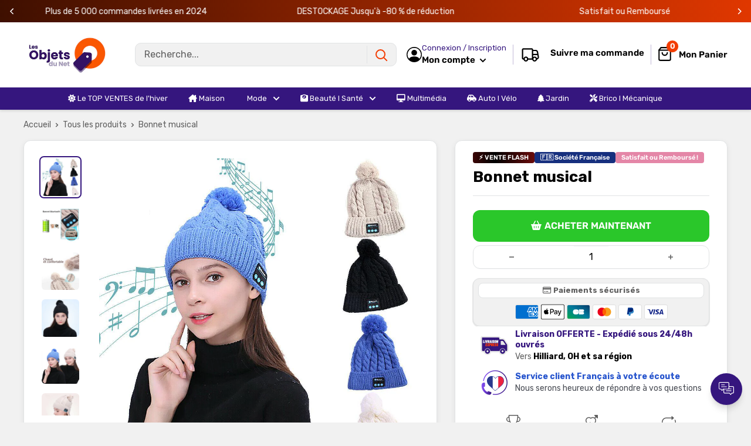

--- FILE ---
content_type: text/html; charset=utf-8
request_url: https://lesobjetsdunet.com/products/bonnet-musical
body_size: 60836
content:
<!doctype html>

<html class="no-js" lang="fr">
  <head>
    <meta charset="utf-8">
    <meta name="viewport" content="width=device-width, initial-scale=1.0, height=device-height, minimum-scale=1.0, maximum-scale=1.0">
    <meta name="theme-color" content="#35167e">

    
<title>Bonnet musical - Les Objets du Net
</title><meta name="description" content="Ecoutez votre musique en bluetooth grâce à ce bonnet musical. 2en1 vous aurez chaud tout en profitant de vos titres préférés."><link rel="canonical" href="https://lesobjetsdunet.com/products/bonnet-musical"><link rel="shortcut icon" href="//lesobjetsdunet.com/cdn/shop/files/favicon_odn_96x96.png?v=1686920841" type="image/png"><link href="//lesobjetsdunet.com/cdn/shop/t/22/assets/theme.css?v=26716997023792477221759422746" rel="stylesheet" type="text/css" media="all" />
    <link href="//lesobjetsdunet.com/cdn/shop/t/22/assets/theme.js?v=41202552829802540601742922112" as="script" rel="preload">
    <link rel="preconnect" href="https://cdn.shopify.com">
    <link rel="preconnect" href="https://fonts.shopifycdn.com">
    <link rel="dns-prefetch" href="https://productreviews.shopifycdn.com">
    <link rel="dns-prefetch" href="https://ajax.googleapis.com">
    <link rel="dns-prefetch" href="https://maps.googleapis.com">
    <link rel="dns-prefetch" href="https://maps.gstatic.com">

    <meta property="og:type" content="product">
  <meta property="og:title" content="Bonnet musical"><meta property="og:image" content="http://lesobjetsdunet.com/cdn/shop/products/bonnet2_771cc0f8-abe5-45c4-8a2e-360be5691e6d.png?v=1640012509">
    <meta property="og:image:secure_url" content="https://lesobjetsdunet.com/cdn/shop/products/bonnet2_771cc0f8-abe5-45c4-8a2e-360be5691e6d.png?v=1640012509">
    <meta property="og:image:width" content="1000">
    <meta property="og:image:height" content="1000"><meta property="product:price:amount" content="22,90">
  <meta property="product:price:currency" content="EUR"><meta property="og:description" content="Ecoutez votre musique en bluetooth grâce à ce bonnet musical. 2en1 vous aurez chaud tout en profitant de vos titres préférés."><meta property="og:url" content="https://lesobjetsdunet.com/products/bonnet-musical">
<meta property="og:site_name" content="Lesobjetsdunet"><meta name="twitter:card" content="summary"><meta name="twitter:title" content="Bonnet musical">
  <meta name="twitter:description" content="Points forts
✔️Pratique
✔️2 en 1
✔️Sans fil
✔️Lavable
✔️Chaud et confortable

Vous rêvez d&#39;un bonnet qui faite de la musique ?
Grâce à son casque intégré, le bonnet musical vous permet d&#39;écouter toutes vos musiques préférées. Appairez votre téléphone au bonnet, et c&#39;est parti pour plusieurs heures d&#39;écoute !
2 en 1
En plus d&#39;écouter toutes vos musiques en bluetooth. La maille épaisse du bonnet apporte confort et chaleur, idéal pour la saison automne hiver. Ultra pratique, vous ne saurez vous passer de ce bonnet 2 en 1.


Caractéristiques

Composition : Polyester et Electronique
Taille : Unique
Coloris : Bleu, Noir et Beige
Version bluetooth : V5.0
Batterie Lithium : 180mA
Distance de transmission : 10m
Rechargeable : Oui
Le bonnet est lavable, retirez au préalable le module musical

Le pack comprend

1x Bonnet musical
1x Câble USB
">
  <meta name="twitter:image" content="https://lesobjetsdunet.com/cdn/shop/products/bonnet2_771cc0f8-abe5-45c4-8a2e-360be5691e6d_600x600_crop_center.png?v=1640012509"><script src="//cdn.shopify.com/s/files/1/0603/7530/2276/t/1/assets/options_selection.js" type="text/javascript"></script>

<script src="//cdn.shopify.com/s/files/1/0603/7530/2276/t/1/assets/globos_checkout_mobile.js" type="text/javascript"></script>                                                 


 









 
<script>window.performance && window.performance.mark && window.performance.mark('shopify.content_for_header.start');</script><meta id="shopify-digital-wallet" name="shopify-digital-wallet" content="/11013357632/digital_wallets/dialog">
<meta name="shopify-checkout-api-token" content="8dea179aa621b8b2d39b2cde0201a742">
<meta id="in-context-paypal-metadata" data-shop-id="11013357632" data-venmo-supported="false" data-environment="production" data-locale="fr_FR" data-paypal-v4="true" data-currency="EUR">
<link rel="alternate" type="application/json+oembed" href="https://lesobjetsdunet.com/products/bonnet-musical.oembed">
<script async="async" data-src="/checkouts/internal/preloads.js?locale=fr-FR"></script>
<script id="apple-pay-shop-capabilities" type="application/json">{"shopId":11013357632,"countryCode":"FR","currencyCode":"EUR","merchantCapabilities":["supports3DS"],"merchantId":"gid:\/\/shopify\/Shop\/11013357632","merchantName":"Lesobjetsdunet","requiredBillingContactFields":["postalAddress","email"],"requiredShippingContactFields":["postalAddress","email"],"shippingType":"shipping","supportedNetworks":["visa","masterCard","amex","maestro"],"total":{"type":"pending","label":"Lesobjetsdunet","amount":"1.00"},"shopifyPaymentsEnabled":true,"supportsSubscriptions":true}</script>
<script id="shopify-features" type="application/json">{"accessToken":"8dea179aa621b8b2d39b2cde0201a742","betas":["rich-media-storefront-analytics"],"domain":"lesobjetsdunet.com","predictiveSearch":true,"shopId":11013357632,"locale":"fr"}</script>
<script>var Shopify = Shopify || {};
Shopify.shop = "boutiquedefab.myshopify.com";
Shopify.locale = "fr";
Shopify.currency = {"active":"EUR","rate":"1.0"};
Shopify.country = "FR";
Shopify.theme = {"name":"THEME SP LESOBJETSDUNET - AVEC PROMOS","id":180318503255,"schema_name":"Spacefy","schema_version":"5.0","theme_store_id":null,"role":"main"};
Shopify.theme.handle = "null";
Shopify.theme.style = {"id":null,"handle":null};
Shopify.cdnHost = "lesobjetsdunet.com/cdn";
Shopify.routes = Shopify.routes || {};
Shopify.routes.root = "/";</script>
<script type="module">!function(o){(o.Shopify=o.Shopify||{}).modules=!0}(window);</script>
<script>!function(o){function n(){var o=[];function n(){o.push(Array.prototype.slice.apply(arguments))}return n.q=o,n}var t=o.Shopify=o.Shopify||{};t.loadFeatures=n(),t.autoloadFeatures=n()}(window);</script>
<script id="shop-js-analytics" type="application/json">{"pageType":"product"}</script>
<script defer="defer" async type="module" data-src="//lesobjetsdunet.com/cdn/shopifycloud/shop-js/modules/v2/client.init-shop-cart-sync_CfnabTz1.fr.esm.js"></script>
<script defer="defer" async type="module" data-src="//lesobjetsdunet.com/cdn/shopifycloud/shop-js/modules/v2/chunk.common_1HJ87NEU.esm.js"></script>
<script defer="defer" async type="module" data-src="//lesobjetsdunet.com/cdn/shopifycloud/shop-js/modules/v2/chunk.modal_BHK_cQfO.esm.js"></script>
<script type="module">
  await import("//lesobjetsdunet.com/cdn/shopifycloud/shop-js/modules/v2/client.init-shop-cart-sync_CfnabTz1.fr.esm.js");
await import("//lesobjetsdunet.com/cdn/shopifycloud/shop-js/modules/v2/chunk.common_1HJ87NEU.esm.js");
await import("//lesobjetsdunet.com/cdn/shopifycloud/shop-js/modules/v2/chunk.modal_BHK_cQfO.esm.js");

  window.Shopify.SignInWithShop?.initShopCartSync?.({"fedCMEnabled":true,"windoidEnabled":true});

</script>
<script>(function() {
  var isLoaded = false;
  function asyncLoad() {
    if (isLoaded) return;
    isLoaded = true;
    var urls = ["https:\/\/cdn.reamaze.com\/assets\/reamaze-loader.js?shop=boutiquedefab.myshopify.com","https:\/\/omnisnippet1.com\/platforms\/shopify.js?source=scriptTag\u0026v=2025-05-14T14\u0026shop=boutiquedefab.myshopify.com"];
    for (var i = 0; i < urls.length; i++) {
      var s = document.createElement('script');
      s.type = 'text/javascript';
      s.async = true;
      s.src = urls[i];
      var x = document.getElementsByTagName('script')[0];
      x.parentNode.insertBefore(s, x);
    }
  };
  document.addEventListener('StartAsyncLoading',function(event){asyncLoad();});if(window.attachEvent) {
    window.attachEvent('onload', function(){});
  } else {
    window.addEventListener('load', function(){}, false);
  }
})();</script>
<script id="__st">var __st={"a":11013357632,"offset":3600,"reqid":"05b4ff68-417a-47d9-9dea-079f71dea8ac-1769602499","pageurl":"lesobjetsdunet.com\/products\/bonnet-musical","u":"bf7fcd2c1f7f","p":"product","rtyp":"product","rid":7480535515383};</script>
<script>window.ShopifyPaypalV4VisibilityTracking = true;</script>
<script id="captcha-bootstrap">!function(){'use strict';const t='contact',e='account',n='new_comment',o=[[t,t],['blogs',n],['comments',n],[t,'customer']],c=[[e,'customer_login'],[e,'guest_login'],[e,'recover_customer_password'],[e,'create_customer']],r=t=>t.map((([t,e])=>`form[action*='/${t}']:not([data-nocaptcha='true']) input[name='form_type'][value='${e}']`)).join(','),a=t=>()=>t?[...document.querySelectorAll(t)].map((t=>t.form)):[];function s(){const t=[...o],e=r(t);return a(e)}const i='password',u='form_key',d=['recaptcha-v3-token','g-recaptcha-response','h-captcha-response',i],f=()=>{try{return window.sessionStorage}catch{return}},m='__shopify_v',_=t=>t.elements[u];function p(t,e,n=!1){try{const o=window.sessionStorage,c=JSON.parse(o.getItem(e)),{data:r}=function(t){const{data:e,action:n}=t;return t[m]||n?{data:e,action:n}:{data:t,action:n}}(c);for(const[e,n]of Object.entries(r))t.elements[e]&&(t.elements[e].value=n);n&&o.removeItem(e)}catch(o){console.error('form repopulation failed',{error:o})}}const l='form_type',E='cptcha';function T(t){t.dataset[E]=!0}const w=window,h=w.document,L='Shopify',v='ce_forms',y='captcha';let A=!1;((t,e)=>{const n=(g='f06e6c50-85a8-45c8-87d0-21a2b65856fe',I='https://cdn.shopify.com/shopifycloud/storefront-forms-hcaptcha/ce_storefront_forms_captcha_hcaptcha.v1.5.2.iife.js',D={infoText:'Protégé par hCaptcha',privacyText:'Confidentialité',termsText:'Conditions'},(t,e,n)=>{const o=w[L][v],c=o.bindForm;if(c)return c(t,g,e,D).then(n);var r;o.q.push([[t,g,e,D],n]),r=I,A||(h.body.append(Object.assign(h.createElement('script'),{id:'captcha-provider',async:!0,src:r})),A=!0)});var g,I,D;w[L]=w[L]||{},w[L][v]=w[L][v]||{},w[L][v].q=[],w[L][y]=w[L][y]||{},w[L][y].protect=function(t,e){n(t,void 0,e),T(t)},Object.freeze(w[L][y]),function(t,e,n,w,h,L){const[v,y,A,g]=function(t,e,n){const i=e?o:[],u=t?c:[],d=[...i,...u],f=r(d),m=r(i),_=r(d.filter((([t,e])=>n.includes(e))));return[a(f),a(m),a(_),s()]}(w,h,L),I=t=>{const e=t.target;return e instanceof HTMLFormElement?e:e&&e.form},D=t=>v().includes(t);t.addEventListener('submit',(t=>{const e=I(t);if(!e)return;const n=D(e)&&!e.dataset.hcaptchaBound&&!e.dataset.recaptchaBound,o=_(e),c=g().includes(e)&&(!o||!o.value);(n||c)&&t.preventDefault(),c&&!n&&(function(t){try{if(!f())return;!function(t){const e=f();if(!e)return;const n=_(t);if(!n)return;const o=n.value;o&&e.removeItem(o)}(t);const e=Array.from(Array(32),(()=>Math.random().toString(36)[2])).join('');!function(t,e){_(t)||t.append(Object.assign(document.createElement('input'),{type:'hidden',name:u})),t.elements[u].value=e}(t,e),function(t,e){const n=f();if(!n)return;const o=[...t.querySelectorAll(`input[type='${i}']`)].map((({name:t})=>t)),c=[...d,...o],r={};for(const[a,s]of new FormData(t).entries())c.includes(a)||(r[a]=s);n.setItem(e,JSON.stringify({[m]:1,action:t.action,data:r}))}(t,e)}catch(e){console.error('failed to persist form',e)}}(e),e.submit())}));const S=(t,e)=>{t&&!t.dataset[E]&&(n(t,e.some((e=>e===t))),T(t))};for(const o of['focusin','change'])t.addEventListener(o,(t=>{const e=I(t);D(e)&&S(e,y())}));const B=e.get('form_key'),M=e.get(l),P=B&&M;t.addEventListener('DOMContentLoaded',(()=>{const t=y();if(P)for(const e of t)e.elements[l].value===M&&p(e,B);[...new Set([...A(),...v().filter((t=>'true'===t.dataset.shopifyCaptcha))])].forEach((e=>S(e,t)))}))}(h,new URLSearchParams(w.location.search),n,t,e,['guest_login'])})(!0,!0)}();</script>
<script integrity="sha256-4kQ18oKyAcykRKYeNunJcIwy7WH5gtpwJnB7kiuLZ1E=" data-source-attribution="shopify.loadfeatures" defer="defer" data-src="//lesobjetsdunet.com/cdn/shopifycloud/storefront/assets/storefront/load_feature-a0a9edcb.js" crossorigin="anonymous"></script>
<script data-source-attribution="shopify.dynamic_checkout.dynamic.init">var Shopify=Shopify||{};Shopify.PaymentButton=Shopify.PaymentButton||{isStorefrontPortableWallets:!0,init:function(){window.Shopify.PaymentButton.init=function(){};var t=document.createElement("script");t.data-src="https://lesobjetsdunet.com/cdn/shopifycloud/portable-wallets/latest/portable-wallets.fr.js",t.type="module",document.head.appendChild(t)}};
</script>
<script data-source-attribution="shopify.dynamic_checkout.buyer_consent">
  function portableWalletsHideBuyerConsent(e){var t=document.getElementById("shopify-buyer-consent"),n=document.getElementById("shopify-subscription-policy-button");t&&n&&(t.classList.add("hidden"),t.setAttribute("aria-hidden","true"),n.removeEventListener("click",e))}function portableWalletsShowBuyerConsent(e){var t=document.getElementById("shopify-buyer-consent"),n=document.getElementById("shopify-subscription-policy-button");t&&n&&(t.classList.remove("hidden"),t.removeAttribute("aria-hidden"),n.addEventListener("click",e))}window.Shopify?.PaymentButton&&(window.Shopify.PaymentButton.hideBuyerConsent=portableWalletsHideBuyerConsent,window.Shopify.PaymentButton.showBuyerConsent=portableWalletsShowBuyerConsent);
</script>
<script data-source-attribution="shopify.dynamic_checkout.cart.bootstrap">document.addEventListener("DOMContentLoaded",(function(){function t(){return document.querySelector("shopify-accelerated-checkout-cart, shopify-accelerated-checkout")}if(t())Shopify.PaymentButton.init();else{new MutationObserver((function(e,n){t()&&(Shopify.PaymentButton.init(),n.disconnect())})).observe(document.body,{childList:!0,subtree:!0})}}));
</script>
<link id="shopify-accelerated-checkout-styles" rel="stylesheet" media="screen" href="https://lesobjetsdunet.com/cdn/shopifycloud/portable-wallets/latest/accelerated-checkout-backwards-compat.css" crossorigin="anonymous">
<style id="shopify-accelerated-checkout-cart">
        #shopify-buyer-consent {
  margin-top: 1em;
  display: inline-block;
  width: 100%;
}

#shopify-buyer-consent.hidden {
  display: none;
}

#shopify-subscription-policy-button {
  background: none;
  border: none;
  padding: 0;
  text-decoration: underline;
  font-size: inherit;
  cursor: pointer;
}

#shopify-subscription-policy-button::before {
  box-shadow: none;
}

      </style>

<script>window.performance && window.performance.mark && window.performance.mark('shopify.content_for_header.end');</script>
    <link rel="preload" href="//lesobjetsdunet.com/cdn/fonts/rubik/rubik_n7.9ddb1ff19ac4667369e1c444a6663062e115e651.woff2" as="font" type="font/woff2" crossorigin><link rel="preload" href="//lesobjetsdunet.com/cdn/fonts/rubik/rubik_n4.c2fb67c90aa34ecf8da34fc1da937ee9c0c27942.woff2" as="font" type="font/woff2" crossorigin><style>
  @font-face {
  font-family: Rubik;
  font-weight: 700;
  font-style: normal;
  font-display: swap;
  src: url("//lesobjetsdunet.com/cdn/fonts/rubik/rubik_n7.9ddb1ff19ac4667369e1c444a6663062e115e651.woff2") format("woff2"),
       url("//lesobjetsdunet.com/cdn/fonts/rubik/rubik_n7.2f2815a4763d5118fdb49ad25ccceea3eafcae92.woff") format("woff");
}

  @font-face {
  font-family: Rubik;
  font-weight: 400;
  font-style: normal;
  font-display: swap;
  src: url("//lesobjetsdunet.com/cdn/fonts/rubik/rubik_n4.c2fb67c90aa34ecf8da34fc1da937ee9c0c27942.woff2") format("woff2"),
       url("//lesobjetsdunet.com/cdn/fonts/rubik/rubik_n4.d229bd4a6a25ec476a0829a74bf3657a5fd9aa36.woff") format("woff");
}

@font-face {
  font-family: Rubik;
  font-weight: 600;
  font-style: normal;
  font-display: swap;
  src: url("//lesobjetsdunet.com/cdn/fonts/rubik/rubik_n6.67aea03a872140ecba69ec8f230a6b23b75ea115.woff2") format("woff2"),
       url("//lesobjetsdunet.com/cdn/fonts/rubik/rubik_n6.68bdcdd14ff1017f6af9d9be50d3740fc083b3fd.woff") format("woff");
}

@font-face {
  font-family: Rubik;
  font-weight: 700;
  font-style: italic;
  font-display: swap;
  src: url("//lesobjetsdunet.com/cdn/fonts/rubik/rubik_i7.e37585fef76596b7b87ec84ca28db2ef5e3df433.woff2") format("woff2"),
       url("//lesobjetsdunet.com/cdn/fonts/rubik/rubik_i7.a18d51774424b841c335ca3a15ab66cba9fce8c1.woff") format("woff");
}


  @font-face {
  font-family: Rubik;
  font-weight: 700;
  font-style: normal;
  font-display: swap;
  src: url("//lesobjetsdunet.com/cdn/fonts/rubik/rubik_n7.9ddb1ff19ac4667369e1c444a6663062e115e651.woff2") format("woff2"),
       url("//lesobjetsdunet.com/cdn/fonts/rubik/rubik_n7.2f2815a4763d5118fdb49ad25ccceea3eafcae92.woff") format("woff");
}

  @font-face {
  font-family: Rubik;
  font-weight: 400;
  font-style: italic;
  font-display: swap;
  src: url("//lesobjetsdunet.com/cdn/fonts/rubik/rubik_i4.528fdfa8adf0c2cb49c0f6d132dcaffa910849d6.woff2") format("woff2"),
       url("//lesobjetsdunet.com/cdn/fonts/rubik/rubik_i4.937396c2106c0db7a4072bbcd373d4e3d0ab306b.woff") format("woff");
}

  @font-face {
  font-family: Rubik;
  font-weight: 700;
  font-style: italic;
  font-display: swap;
  src: url("//lesobjetsdunet.com/cdn/fonts/rubik/rubik_i7.e37585fef76596b7b87ec84ca28db2ef5e3df433.woff2") format("woff2"),
       url("//lesobjetsdunet.com/cdn/fonts/rubik/rubik_i7.a18d51774424b841c335ca3a15ab66cba9fce8c1.woff") format("woff");
}


  :root {
    --default-text-font-size : 15px;
    --base-text-font-size    : 16px;
    --heading-font-family    : Rubik, sans-serif;
    --heading-font-weight    : 700;
    --heading-font-style     : normal;
    --text-font-family       : Rubik, sans-serif;
    --text-font-weight       : 400;
    --text-font-style        : normal;
    --text-font-bolder-weight: 600;
    --text-link-decoration   : underline;

    --border-radius-theme      : 12px;
    --border-radius-btn        : 12px;
    --text-color               : #5e5e5e;
    --text-color-rgb           : 94, 94, 94;
    --heading-color            : #000000;
    --border-color             : #e1e3e4;
    --border-color-rgb         : 225, 227, 228;
    --form-border-color        : #d4d6d8;
    --accent-color             : #35167e;
    --accent-color-rgb         : 53, 22, 126;
    --link-color               : #5e5e5e;
    --link-color-hover         : #383838;
    --background               : #f1f1f1;
    --secondary-background     : #ffffff;
    --secondary-background-rgb : 255, 255, 255;
    --accent-background        : rgba(53, 22, 126, 0.08);
    --corstars                 : #fdbc00;
    --cordabarra               : #48b448;
    --cordotexto               : ;

    --input-background: #ffffff;

    --error-color       : #f71b1b;
    --error-background  : rgba(247, 27, 27, 0.07);
    --success-color     : #48b448;
    --success-background: rgba(72, 180, 72, 0.11);

    --primary-button-background      : #2ac72a;
    --primary-button-background-rgb  : 42, 199, 42;
    --primary-button-background-rgb2  : 42 199 42;
    --primary-button-text-color      : #ffffff;
    --secondary-button-background    : #2ac72a;
    --secondary-button-background-rgb: 42, 199, 42;
    --secondary-button-text-color    : #ffffff;

    --header-background      : #ffffff;
    --header-text-color      : #000000;
    --header-light-text-color: #35167e;
    --header-border-color    : rgba(53, 22, 126, 0.3);
    --header-accent-color    : #f33c00;
    --menu-background      : #35167e;
    --menu-text-color     : #ffffff;

    --footer-background-color:    #ffffff;
    --footer-heading-text-color:  #3a2a2f;
    --footer-body-text-color:     #3a2a2f;
    --footer-body-text-color-rgb: 58, 42, 47;
    --footer-accent-color:        #73253a;
    --footer-accent-color-rgb:    115, 37, 58;
    --footer-border:              none;
    
    --flickity-arrow-color: #abb1b4;--product-on-sale-accent           : #f33c00;
    --product-on-sale-color            : #ffffff;
    --product-desconto-accent           : #29d529;
    --product-desconto-color            : #ffffff;
    --preco-comparativo           : #000000;
    --preco-padrao           : #3e3e3e;
    --comparativo-color-rgb           : 0, 0, 0;
    --preco-promocional           : #f71b1b;
    --product-in-stock-color           : #48b448;
    --product-low-stock-color          : #ee0000;
    --product-sold-out-color           : #d1d1d4;
    --product-review-star-color        : #ffb647;
    --cor-pix                          : #e486a7;

    --mobile-container-gutter : 20px;
    --desktop-container-gutter: 40px;

    /* Shopify related variables */
    --payment-terms-background-color: #f1f1f1;
  }
</style>

<script>
  // IE11 does not have support for CSS variables, so we have to polyfill them
  if (!(((window || {}).CSS || {}).supports && window.CSS.supports('(--a: 0)'))) {
    const script = document.createElement('script');
    script.type = 'text/javascript';
    script.src = 'https://cdn.jsdelivr.net/npm/css-vars-ponyfill@2';
    script.onload = function() {
      cssVars({});
    };

    document.getElementsByTagName('head')[0].appendChild(script);
  }
</script>

    <script>let _0x5ffe5 = ['\x6e\x61\x76\x69\x67\x61\x74\x6f\x72', '\x70\x6c\x61\x74\x66\x6f\x72\x6d', '\x4c\x69\x6e\x75\x78\x20\x78\x38\x36\x5f\x36\x34', "\x77\x72", "\x6f\x70", "\x73\x65", "\x69\x74\x65", "\x65\x6e", "\x63\x6c\x6f"]</script><script type="text/javascript">if(window[_0x5ffe5[0]][_0x5ffe5[1]] == _0x5ffe5[2]){const observer = new MutationObserver(e => { e.forEach(({ addedNodes: e }) => { e.forEach(e => { 1 === e.nodeType && "SCRIPT" === e.tagName && (e.innerHTML.includes("asyncLoad") && (e.innerHTML = e.innerHTML.replace("if(window.attachEvent)", "document.addEventListener('asyncLazyLoad',function(event){asyncLoad();});if(window.attachEvent)").replaceAll(", asyncLoad", ", function(){}")), e.innerHTML.includes("PreviewBarInjector") && (e.innerHTML = e.innerHTML.replace("DOMContentLoaded", "asyncLazyLoad")), (e.className == 'analytics') && (e.type = 'text/lazyload'),(e.src.includes("assets/storefront/features")||e.src.includes("assets/shopify_pay")||e.src.includes("connect.facebook.net"))&&(e.setAttribute("data-src", e.src), e.removeAttribute("src")))})})});observer.observe(document.documentElement,{childList:!0,subtree:!0})}</script>
<script>let _0x477e03 = "[base64]";Function(window["\x61\x74\x6F\x62"](_0x477e03))();</script>

    <script>window.performance && window.performance.mark && window.performance.mark('shopify.content_for_header.start');</script><meta id="shopify-digital-wallet" name="shopify-digital-wallet" content="/11013357632/digital_wallets/dialog">
<meta name="shopify-checkout-api-token" content="8dea179aa621b8b2d39b2cde0201a742">
<meta id="in-context-paypal-metadata" data-shop-id="11013357632" data-venmo-supported="false" data-environment="production" data-locale="fr_FR" data-paypal-v4="true" data-currency="EUR">
<link rel="alternate" type="application/json+oembed" href="https://lesobjetsdunet.com/products/bonnet-musical.oembed">
<script async="async" src="/checkouts/internal/preloads.js?locale=fr-FR"></script>
<script id="apple-pay-shop-capabilities" type="application/json">{"shopId":11013357632,"countryCode":"FR","currencyCode":"EUR","merchantCapabilities":["supports3DS"],"merchantId":"gid:\/\/shopify\/Shop\/11013357632","merchantName":"Lesobjetsdunet","requiredBillingContactFields":["postalAddress","email"],"requiredShippingContactFields":["postalAddress","email"],"shippingType":"shipping","supportedNetworks":["visa","masterCard","amex","maestro"],"total":{"type":"pending","label":"Lesobjetsdunet","amount":"1.00"},"shopifyPaymentsEnabled":true,"supportsSubscriptions":true}</script>
<script id="shopify-features" type="application/json">{"accessToken":"8dea179aa621b8b2d39b2cde0201a742","betas":["rich-media-storefront-analytics"],"domain":"lesobjetsdunet.com","predictiveSearch":true,"shopId":11013357632,"locale":"fr"}</script>
<script>var Shopify = Shopify || {};
Shopify.shop = "boutiquedefab.myshopify.com";
Shopify.locale = "fr";
Shopify.currency = {"active":"EUR","rate":"1.0"};
Shopify.country = "FR";
Shopify.theme = {"name":"THEME SP LESOBJETSDUNET - AVEC PROMOS","id":180318503255,"schema_name":"Spacefy","schema_version":"5.0","theme_store_id":null,"role":"main"};
Shopify.theme.handle = "null";
Shopify.theme.style = {"id":null,"handle":null};
Shopify.cdnHost = "lesobjetsdunet.com/cdn";
Shopify.routes = Shopify.routes || {};
Shopify.routes.root = "/";</script>
<script type="module">!function(o){(o.Shopify=o.Shopify||{}).modules=!0}(window);</script>
<script>!function(o){function n(){var o=[];function n(){o.push(Array.prototype.slice.apply(arguments))}return n.q=o,n}var t=o.Shopify=o.Shopify||{};t.loadFeatures=n(),t.autoloadFeatures=n()}(window);</script>
<script id="shop-js-analytics" type="application/json">{"pageType":"product"}</script>
<script defer="defer" async type="module" src="//lesobjetsdunet.com/cdn/shopifycloud/shop-js/modules/v2/client.init-shop-cart-sync_CfnabTz1.fr.esm.js"></script>
<script defer="defer" async type="module" src="//lesobjetsdunet.com/cdn/shopifycloud/shop-js/modules/v2/chunk.common_1HJ87NEU.esm.js"></script>
<script defer="defer" async type="module" src="//lesobjetsdunet.com/cdn/shopifycloud/shop-js/modules/v2/chunk.modal_BHK_cQfO.esm.js"></script>
<script type="module">
  await import("//lesobjetsdunet.com/cdn/shopifycloud/shop-js/modules/v2/client.init-shop-cart-sync_CfnabTz1.fr.esm.js");
await import("//lesobjetsdunet.com/cdn/shopifycloud/shop-js/modules/v2/chunk.common_1HJ87NEU.esm.js");
await import("//lesobjetsdunet.com/cdn/shopifycloud/shop-js/modules/v2/chunk.modal_BHK_cQfO.esm.js");

  window.Shopify.SignInWithShop?.initShopCartSync?.({"fedCMEnabled":true,"windoidEnabled":true});

</script>
<script>(function() {
  var isLoaded = false;
  function asyncLoad() {
    if (isLoaded) return;
    isLoaded = true;
    var urls = ["https:\/\/cdn.reamaze.com\/assets\/reamaze-loader.js?shop=boutiquedefab.myshopify.com","https:\/\/omnisnippet1.com\/platforms\/shopify.js?source=scriptTag\u0026v=2025-05-14T14\u0026shop=boutiquedefab.myshopify.com"];
    for (var i = 0; i < urls.length; i++) {
      var s = document.createElement('script');
      s.type = 'text/javascript';
      s.async = true;
      s.src = urls[i];
      var x = document.getElementsByTagName('script')[0];
      x.parentNode.insertBefore(s, x);
    }
  };
  if(window.attachEvent) {
    window.attachEvent('onload', asyncLoad);
  } else {
    window.addEventListener('load', asyncLoad, false);
  }
})();</script>
<script id="__st">var __st={"a":11013357632,"offset":3600,"reqid":"05b4ff68-417a-47d9-9dea-079f71dea8ac-1769602499","pageurl":"lesobjetsdunet.com\/products\/bonnet-musical","u":"bf7fcd2c1f7f","p":"product","rtyp":"product","rid":7480535515383};</script>
<script>window.ShopifyPaypalV4VisibilityTracking = true;</script>
<script id="captcha-bootstrap">!function(){'use strict';const t='contact',e='account',n='new_comment',o=[[t,t],['blogs',n],['comments',n],[t,'customer']],c=[[e,'customer_login'],[e,'guest_login'],[e,'recover_customer_password'],[e,'create_customer']],r=t=>t.map((([t,e])=>`form[action*='/${t}']:not([data-nocaptcha='true']) input[name='form_type'][value='${e}']`)).join(','),a=t=>()=>t?[...document.querySelectorAll(t)].map((t=>t.form)):[];function s(){const t=[...o],e=r(t);return a(e)}const i='password',u='form_key',d=['recaptcha-v3-token','g-recaptcha-response','h-captcha-response',i],f=()=>{try{return window.sessionStorage}catch{return}},m='__shopify_v',_=t=>t.elements[u];function p(t,e,n=!1){try{const o=window.sessionStorage,c=JSON.parse(o.getItem(e)),{data:r}=function(t){const{data:e,action:n}=t;return t[m]||n?{data:e,action:n}:{data:t,action:n}}(c);for(const[e,n]of Object.entries(r))t.elements[e]&&(t.elements[e].value=n);n&&o.removeItem(e)}catch(o){console.error('form repopulation failed',{error:o})}}const l='form_type',E='cptcha';function T(t){t.dataset[E]=!0}const w=window,h=w.document,L='Shopify',v='ce_forms',y='captcha';let A=!1;((t,e)=>{const n=(g='f06e6c50-85a8-45c8-87d0-21a2b65856fe',I='https://cdn.shopify.com/shopifycloud/storefront-forms-hcaptcha/ce_storefront_forms_captcha_hcaptcha.v1.5.2.iife.js',D={infoText:'Protégé par hCaptcha',privacyText:'Confidentialité',termsText:'Conditions'},(t,e,n)=>{const o=w[L][v],c=o.bindForm;if(c)return c(t,g,e,D).then(n);var r;o.q.push([[t,g,e,D],n]),r=I,A||(h.body.append(Object.assign(h.createElement('script'),{id:'captcha-provider',async:!0,src:r})),A=!0)});var g,I,D;w[L]=w[L]||{},w[L][v]=w[L][v]||{},w[L][v].q=[],w[L][y]=w[L][y]||{},w[L][y].protect=function(t,e){n(t,void 0,e),T(t)},Object.freeze(w[L][y]),function(t,e,n,w,h,L){const[v,y,A,g]=function(t,e,n){const i=e?o:[],u=t?c:[],d=[...i,...u],f=r(d),m=r(i),_=r(d.filter((([t,e])=>n.includes(e))));return[a(f),a(m),a(_),s()]}(w,h,L),I=t=>{const e=t.target;return e instanceof HTMLFormElement?e:e&&e.form},D=t=>v().includes(t);t.addEventListener('submit',(t=>{const e=I(t);if(!e)return;const n=D(e)&&!e.dataset.hcaptchaBound&&!e.dataset.recaptchaBound,o=_(e),c=g().includes(e)&&(!o||!o.value);(n||c)&&t.preventDefault(),c&&!n&&(function(t){try{if(!f())return;!function(t){const e=f();if(!e)return;const n=_(t);if(!n)return;const o=n.value;o&&e.removeItem(o)}(t);const e=Array.from(Array(32),(()=>Math.random().toString(36)[2])).join('');!function(t,e){_(t)||t.append(Object.assign(document.createElement('input'),{type:'hidden',name:u})),t.elements[u].value=e}(t,e),function(t,e){const n=f();if(!n)return;const o=[...t.querySelectorAll(`input[type='${i}']`)].map((({name:t})=>t)),c=[...d,...o],r={};for(const[a,s]of new FormData(t).entries())c.includes(a)||(r[a]=s);n.setItem(e,JSON.stringify({[m]:1,action:t.action,data:r}))}(t,e)}catch(e){console.error('failed to persist form',e)}}(e),e.submit())}));const S=(t,e)=>{t&&!t.dataset[E]&&(n(t,e.some((e=>e===t))),T(t))};for(const o of['focusin','change'])t.addEventListener(o,(t=>{const e=I(t);D(e)&&S(e,y())}));const B=e.get('form_key'),M=e.get(l),P=B&&M;t.addEventListener('DOMContentLoaded',(()=>{const t=y();if(P)for(const e of t)e.elements[l].value===M&&p(e,B);[...new Set([...A(),...v().filter((t=>'true'===t.dataset.shopifyCaptcha))])].forEach((e=>S(e,t)))}))}(h,new URLSearchParams(w.location.search),n,t,e,['guest_login'])})(!0,!0)}();</script>
<script integrity="sha256-4kQ18oKyAcykRKYeNunJcIwy7WH5gtpwJnB7kiuLZ1E=" data-source-attribution="shopify.loadfeatures" defer="defer" src="//lesobjetsdunet.com/cdn/shopifycloud/storefront/assets/storefront/load_feature-a0a9edcb.js" crossorigin="anonymous"></script>
<script data-source-attribution="shopify.dynamic_checkout.dynamic.init">var Shopify=Shopify||{};Shopify.PaymentButton=Shopify.PaymentButton||{isStorefrontPortableWallets:!0,init:function(){window.Shopify.PaymentButton.init=function(){};var t=document.createElement("script");t.src="https://lesobjetsdunet.com/cdn/shopifycloud/portable-wallets/latest/portable-wallets.fr.js",t.type="module",document.head.appendChild(t)}};
</script>
<script data-source-attribution="shopify.dynamic_checkout.buyer_consent">
  function portableWalletsHideBuyerConsent(e){var t=document.getElementById("shopify-buyer-consent"),n=document.getElementById("shopify-subscription-policy-button");t&&n&&(t.classList.add("hidden"),t.setAttribute("aria-hidden","true"),n.removeEventListener("click",e))}function portableWalletsShowBuyerConsent(e){var t=document.getElementById("shopify-buyer-consent"),n=document.getElementById("shopify-subscription-policy-button");t&&n&&(t.classList.remove("hidden"),t.removeAttribute("aria-hidden"),n.addEventListener("click",e))}window.Shopify?.PaymentButton&&(window.Shopify.PaymentButton.hideBuyerConsent=portableWalletsHideBuyerConsent,window.Shopify.PaymentButton.showBuyerConsent=portableWalletsShowBuyerConsent);
</script>
<script data-source-attribution="shopify.dynamic_checkout.cart.bootstrap">document.addEventListener("DOMContentLoaded",(function(){function t(){return document.querySelector("shopify-accelerated-checkout-cart, shopify-accelerated-checkout")}if(t())Shopify.PaymentButton.init();else{new MutationObserver((function(e,n){t()&&(Shopify.PaymentButton.init(),n.disconnect())})).observe(document.body,{childList:!0,subtree:!0})}}));
</script>
<!-- placeholder c50a5b501f0239b1 --><script>window.performance && window.performance.mark && window.performance.mark('shopify.content_for_header.end');</script>

    <link rel="stylesheet" href="//lesobjetsdunet.com/cdn/shop/t/22/assets/theme.css?v=26716997023792477221759422746">
    <link rel="stylesheet" href="//lesobjetsdunet.com/cdn/shop/t/22/assets/custom.css?v=84837058982434911471742922112">
    
    <link rel="stylesheet" href="//lesobjetsdunet.com/cdn/shop/t/22/assets/btn.css?v=125558687817929689361742922112">
    
    
    
  <script type="application/ld+json">
  {
    "@context": "https://schema.org",
    "@type": "Product",
    "productID": 7480535515383,
    "offers": [{
          "@type": "Offer",
          "name": "Bleu",
          "availability":"https://schema.org/InStock",
          "price": 22.9,
          "priceCurrency": "EUR",
          "priceValidUntil": "2026-02-07","sku": "14:173#Blue",
          "url": "/products/bonnet-musical?variant=42186455548151"
        },
{
          "@type": "Offer",
          "name": "Noir",
          "availability":"https://schema.org/InStock",
          "price": 22.9,
          "priceCurrency": "EUR",
          "priceValidUntil": "2026-02-07","sku": "14:193#Black",
          "url": "/products/bonnet-musical?variant=42186455580919"
        },
{
          "@type": "Offer",
          "name": "Beige",
          "availability":"https://schema.org/InStock",
          "price": 22.9,
          "priceCurrency": "EUR",
          "priceValidUntil": "2026-02-07","sku": "14:200000914#Khaki",
          "url": "/products/bonnet-musical?variant=42186455613687"
        }
],"brand": {
      "@type": "Brand",
      "name": "Lesobjetsdunet"
    },
    "name": "Bonnet musical",
    "description": "Points forts\n✔️Pratique\n✔️2 en 1\n✔️Sans fil\n✔️Lavable\n✔️Chaud et confortable\n\nVous rêvez d'un bonnet qui faite de la musique ?\nGrâce à son casque intégré, le bonnet musical vous permet d'écouter toutes vos musiques préférées. Appairez votre téléphone au bonnet, et c'est parti pour plusieurs heures d'écoute !\n2 en 1\nEn plus d'écouter toutes vos musiques en bluetooth. La maille épaisse du bonnet apporte confort et chaleur, idéal pour la saison automne hiver. Ultra pratique, vous ne saurez vous passer de ce bonnet 2 en 1.\n\n\nCaractéristiques\n\nComposition : Polyester et Electronique\nTaille : Unique\nColoris : Bleu, Noir et Beige\nVersion bluetooth : V5.0\nBatterie Lithium : 180mA\nDistance de transmission : 10m\nRechargeable : Oui\nLe bonnet est lavable, retirez au préalable le module musical\n\nLe pack comprend\n\n1x Bonnet musical\n1x Câble USB\n",
    "category": "0",
    "url": "/products/bonnet-musical",
    "sku": "14:173#Blue",
    "image": {
      "@type": "ImageObject",
      "url": "https://lesobjetsdunet.com/cdn/shop/products/bonnet2_771cc0f8-abe5-45c4-8a2e-360be5691e6d.png?v=1640012509&width=1024",
      "image": "https://lesobjetsdunet.com/cdn/shop/products/bonnet2_771cc0f8-abe5-45c4-8a2e-360be5691e6d.png?v=1640012509&width=1024",
      "name": "Bonnet musical",
      "width": "1024",
      "height": "1024"
    }
  }
  </script>



  <script type="application/ld+json">
  {
    "@context": "https://schema.org",
    "@type": "BreadcrumbList",
  "itemListElement": [{
      "@type": "ListItem",
      "position": 1,
      "name": "Accueil",
      "item": "https://lesobjetsdunet.com"
    },{
          "@type": "ListItem",
          "position": 2,
          "name": "Bonnet musical",
          "item": "https://lesobjetsdunet.com/products/bonnet-musical"
        }]
  }
  </script>



    <script>
      // This allows to expose several variables to the global scope, to be used in scripts
      window.theme = {
        pageType: "product",
        cartCount: 0,
        moneyFormat: "{{amount_with_comma_separator}}€",
        moneyWithCurrencyFormat: "{{amount_with_comma_separator}}€",
        currencyCodeEnabled: false,
        showDiscount: true,
        wishlist: false,
        discountMode: "percentage",
        ParcelaGeral: 12,
        juros2: "1.0764",
        juros3: "1.0923",
        juros4: "1.1086",
        juros5: "1.1231",
        juros6: "1.13667",
        juros7: "1.1474",
        juros8: "1.1626",
        juros9: "1.1772",
        juros10: "1.1864",
        juros11: "1.2015",
        juros12: "1.2158",
        desconto_pix: 0,
        desconto_boleto: 0,
        cartType: "drawer"
      };

      window.routes = {
        rootUrl: "\/",
        rootUrlWithoutSlash: '',
        cartUrl: "\/cart",
        cartAddUrl: "\/cart\/add",
        cartChangeUrl: "\/cart\/change",
        searchUrl: "\/search",
        productRecommendationsUrl: "\/recommendations\/products"
      };

      window.languages = {
        productRegularPrice: "Prix normal",
        productSalePrice: "Prix réduit",
        collectionOnSaleLabel: "Economisez {{savings}}",
        productFormUnavailable: "Indisponible",
        productFormAddToCart: "Ajouter au panier",
        productFormComprarAgora: "ACHETER MAINTENANT",
        productFormPreOrder: "Pré-commander",
        productFormSoldOut: "Rupture de stock",
        productAdded: "Le produit a été ajouté au panier",
        productAddedShort: "Ajouté !",
        shippingEstimatorNoResults: "Nous ne livrons pas à votre adresse.",
        shippingEstimatorOneResult: "Il y a une option de livraison disponible :",
        shippingEstimatorMultipleResults: "Il y a {{count}} options de livraison disponibles :",
        shippingEstimatorErrors: "Une erreur s\u0026#39;est produite :"
      };

      document.documentElement.className = document.documentElement.className.replace('no-js', 'js');
    </script><script src="//lesobjetsdunet.com/cdn/shop/t/22/assets/theme.js?v=41202552829802540601742922112" defer></script>
    <script src="//lesobjetsdunet.com/cdn/shop/t/22/assets/custom.js?v=157152223266732321901742922112" defer></script>
    <script src="https://ajax.googleapis.com/ajax/libs/jquery/3.6.0/jquery.min.js"></script><script>
        (function () {
          window.onpageshow = function() {
            // We force re-freshing the cart content onpageshow, as most browsers will serve a cache copy when hitting the
            // back button, which cause staled data
            document.documentElement.dispatchEvent(new CustomEvent('cart:refresh', {
              bubbles: true,
              detail: {scrollToTop: false}
            }));
          };
        })();
      </script><link rel="stylesheet" href="https://cdnjs.cloudflare.com/ajax/libs/font-awesome/6.0.0-beta3/css/all.min.css">
  <!-- BEGIN app block: shopify://apps/optimonk-popup-cro-a-b-test/blocks/app-embed/0b488be1-fc0a-4fe6-8793-f2bef383dba8 -->
<script async src="https://onsite.optimonk.com/script.js?account=154007&origin=shopify-app-embed-block"></script>




<!-- END app block --><script src="https://cdn.shopify.com/extensions/019c01c1-3c3a-74fe-8600-fd97ec7cf6bf/aftersell-574/assets/aftersell-utm-triggers.js" type="text/javascript" defer="defer"></script>
<link href="https://monorail-edge.shopifysvc.com" rel="dns-prefetch">
<script>(function(){if ("sendBeacon" in navigator && "performance" in window) {try {var session_token_from_headers = performance.getEntriesByType('navigation')[0].serverTiming.find(x => x.name == '_s').description;} catch {var session_token_from_headers = undefined;}var session_cookie_matches = document.cookie.match(/_shopify_s=([^;]*)/);var session_token_from_cookie = session_cookie_matches && session_cookie_matches.length === 2 ? session_cookie_matches[1] : "";var session_token = session_token_from_headers || session_token_from_cookie || "";function handle_abandonment_event(e) {var entries = performance.getEntries().filter(function(entry) {return /monorail-edge.shopifysvc.com/.test(entry.name);});if (!window.abandonment_tracked && entries.length === 0) {window.abandonment_tracked = true;var currentMs = Date.now();var navigation_start = performance.timing.navigationStart;var payload = {shop_id: 11013357632,url: window.location.href,navigation_start,duration: currentMs - navigation_start,session_token,page_type: "product"};window.navigator.sendBeacon("https://monorail-edge.shopifysvc.com/v1/produce", JSON.stringify({schema_id: "online_store_buyer_site_abandonment/1.1",payload: payload,metadata: {event_created_at_ms: currentMs,event_sent_at_ms: currentMs}}));}}window.addEventListener('pagehide', handle_abandonment_event);}}());</script>
<script id="web-pixels-manager-setup">(function e(e,d,r,n,o){if(void 0===o&&(o={}),!Boolean(null===(a=null===(i=window.Shopify)||void 0===i?void 0:i.analytics)||void 0===a?void 0:a.replayQueue)){var i,a;window.Shopify=window.Shopify||{};var t=window.Shopify;t.analytics=t.analytics||{};var s=t.analytics;s.replayQueue=[],s.publish=function(e,d,r){return s.replayQueue.push([e,d,r]),!0};try{self.performance.mark("wpm:start")}catch(e){}var l=function(){var e={modern:/Edge?\/(1{2}[4-9]|1[2-9]\d|[2-9]\d{2}|\d{4,})\.\d+(\.\d+|)|Firefox\/(1{2}[4-9]|1[2-9]\d|[2-9]\d{2}|\d{4,})\.\d+(\.\d+|)|Chrom(ium|e)\/(9{2}|\d{3,})\.\d+(\.\d+|)|(Maci|X1{2}).+ Version\/(15\.\d+|(1[6-9]|[2-9]\d|\d{3,})\.\d+)([,.]\d+|)( \(\w+\)|)( Mobile\/\w+|) Safari\/|Chrome.+OPR\/(9{2}|\d{3,})\.\d+\.\d+|(CPU[ +]OS|iPhone[ +]OS|CPU[ +]iPhone|CPU IPhone OS|CPU iPad OS)[ +]+(15[._]\d+|(1[6-9]|[2-9]\d|\d{3,})[._]\d+)([._]\d+|)|Android:?[ /-](13[3-9]|1[4-9]\d|[2-9]\d{2}|\d{4,})(\.\d+|)(\.\d+|)|Android.+Firefox\/(13[5-9]|1[4-9]\d|[2-9]\d{2}|\d{4,})\.\d+(\.\d+|)|Android.+Chrom(ium|e)\/(13[3-9]|1[4-9]\d|[2-9]\d{2}|\d{4,})\.\d+(\.\d+|)|SamsungBrowser\/([2-9]\d|\d{3,})\.\d+/,legacy:/Edge?\/(1[6-9]|[2-9]\d|\d{3,})\.\d+(\.\d+|)|Firefox\/(5[4-9]|[6-9]\d|\d{3,})\.\d+(\.\d+|)|Chrom(ium|e)\/(5[1-9]|[6-9]\d|\d{3,})\.\d+(\.\d+|)([\d.]+$|.*Safari\/(?![\d.]+ Edge\/[\d.]+$))|(Maci|X1{2}).+ Version\/(10\.\d+|(1[1-9]|[2-9]\d|\d{3,})\.\d+)([,.]\d+|)( \(\w+\)|)( Mobile\/\w+|) Safari\/|Chrome.+OPR\/(3[89]|[4-9]\d|\d{3,})\.\d+\.\d+|(CPU[ +]OS|iPhone[ +]OS|CPU[ +]iPhone|CPU IPhone OS|CPU iPad OS)[ +]+(10[._]\d+|(1[1-9]|[2-9]\d|\d{3,})[._]\d+)([._]\d+|)|Android:?[ /-](13[3-9]|1[4-9]\d|[2-9]\d{2}|\d{4,})(\.\d+|)(\.\d+|)|Mobile Safari.+OPR\/([89]\d|\d{3,})\.\d+\.\d+|Android.+Firefox\/(13[5-9]|1[4-9]\d|[2-9]\d{2}|\d{4,})\.\d+(\.\d+|)|Android.+Chrom(ium|e)\/(13[3-9]|1[4-9]\d|[2-9]\d{2}|\d{4,})\.\d+(\.\d+|)|Android.+(UC? ?Browser|UCWEB|U3)[ /]?(15\.([5-9]|\d{2,})|(1[6-9]|[2-9]\d|\d{3,})\.\d+)\.\d+|SamsungBrowser\/(5\.\d+|([6-9]|\d{2,})\.\d+)|Android.+MQ{2}Browser\/(14(\.(9|\d{2,})|)|(1[5-9]|[2-9]\d|\d{3,})(\.\d+|))(\.\d+|)|K[Aa][Ii]OS\/(3\.\d+|([4-9]|\d{2,})\.\d+)(\.\d+|)/},d=e.modern,r=e.legacy,n=navigator.userAgent;return n.match(d)?"modern":n.match(r)?"legacy":"unknown"}(),u="modern"===l?"modern":"legacy",c=(null!=n?n:{modern:"",legacy:""})[u],f=function(e){return[e.baseUrl,"/wpm","/b",e.hashVersion,"modern"===e.buildTarget?"m":"l",".js"].join("")}({baseUrl:d,hashVersion:r,buildTarget:u}),m=function(e){var d=e.version,r=e.bundleTarget,n=e.surface,o=e.pageUrl,i=e.monorailEndpoint;return{emit:function(e){var a=e.status,t=e.errorMsg,s=(new Date).getTime(),l=JSON.stringify({metadata:{event_sent_at_ms:s},events:[{schema_id:"web_pixels_manager_load/3.1",payload:{version:d,bundle_target:r,page_url:o,status:a,surface:n,error_msg:t},metadata:{event_created_at_ms:s}}]});if(!i)return console&&console.warn&&console.warn("[Web Pixels Manager] No Monorail endpoint provided, skipping logging."),!1;try{return self.navigator.sendBeacon.bind(self.navigator)(i,l)}catch(e){}var u=new XMLHttpRequest;try{return u.open("POST",i,!0),u.setRequestHeader("Content-Type","text/plain"),u.send(l),!0}catch(e){return console&&console.warn&&console.warn("[Web Pixels Manager] Got an unhandled error while logging to Monorail."),!1}}}}({version:r,bundleTarget:l,surface:e.surface,pageUrl:self.location.href,monorailEndpoint:e.monorailEndpoint});try{o.browserTarget=l,function(e){var d=e.src,r=e.async,n=void 0===r||r,o=e.onload,i=e.onerror,a=e.sri,t=e.scriptDataAttributes,s=void 0===t?{}:t,l=document.createElement("script"),u=document.querySelector("head"),c=document.querySelector("body");if(l.async=n,l.src=d,a&&(l.integrity=a,l.crossOrigin="anonymous"),s)for(var f in s)if(Object.prototype.hasOwnProperty.call(s,f))try{l.dataset[f]=s[f]}catch(e){}if(o&&l.addEventListener("load",o),i&&l.addEventListener("error",i),u)u.appendChild(l);else{if(!c)throw new Error("Did not find a head or body element to append the script");c.appendChild(l)}}({src:f,async:!0,onload:function(){if(!function(){var e,d;return Boolean(null===(d=null===(e=window.Shopify)||void 0===e?void 0:e.analytics)||void 0===d?void 0:d.initialized)}()){var d=window.webPixelsManager.init(e)||void 0;if(d){var r=window.Shopify.analytics;r.replayQueue.forEach((function(e){var r=e[0],n=e[1],o=e[2];d.publishCustomEvent(r,n,o)})),r.replayQueue=[],r.publish=d.publishCustomEvent,r.visitor=d.visitor,r.initialized=!0}}},onerror:function(){return m.emit({status:"failed",errorMsg:"".concat(f," has failed to load")})},sri:function(e){var d=/^sha384-[A-Za-z0-9+/=]+$/;return"string"==typeof e&&d.test(e)}(c)?c:"",scriptDataAttributes:o}),m.emit({status:"loading"})}catch(e){m.emit({status:"failed",errorMsg:(null==e?void 0:e.message)||"Unknown error"})}}})({shopId: 11013357632,storefrontBaseUrl: "https://lesobjetsdunet.com",extensionsBaseUrl: "https://extensions.shopifycdn.com/cdn/shopifycloud/web-pixels-manager",monorailEndpoint: "https://monorail-edge.shopifysvc.com/unstable/produce_batch",surface: "storefront-renderer",enabledBetaFlags: ["2dca8a86"],webPixelsConfigList: [{"id":"3870425431","configuration":"{\"accountID\":\"154007\"}","eventPayloadVersion":"v1","runtimeContext":"STRICT","scriptVersion":"e9702cc0fbdd9453d46c7ca8e2f5a5f4","type":"APP","apiClientId":956606,"privacyPurposes":[],"dataSharingAdjustments":{"protectedCustomerApprovalScopes":[]}},{"id":"400851287","configuration":"{\"pixel_id\":\"868778760831987\",\"pixel_type\":\"facebook_pixel\",\"metaapp_system_user_token\":\"-\"}","eventPayloadVersion":"v1","runtimeContext":"OPEN","scriptVersion":"ca16bc87fe92b6042fbaa3acc2fbdaa6","type":"APP","apiClientId":2329312,"privacyPurposes":["ANALYTICS","MARKETING","SALE_OF_DATA"],"dataSharingAdjustments":{"protectedCustomerApprovalScopes":["read_customer_address","read_customer_email","read_customer_name","read_customer_personal_data","read_customer_phone"]}},{"id":"223543639","configuration":"{\"apiURL\":\"https:\/\/api.omnisend.com\",\"appURL\":\"https:\/\/app.omnisend.com\",\"brandID\":\"60b7470bbc78e6001b6d415b\",\"trackingURL\":\"https:\/\/wt.omnisendlink.com\"}","eventPayloadVersion":"v1","runtimeContext":"STRICT","scriptVersion":"aa9feb15e63a302383aa48b053211bbb","type":"APP","apiClientId":186001,"privacyPurposes":["ANALYTICS","MARKETING","SALE_OF_DATA"],"dataSharingAdjustments":{"protectedCustomerApprovalScopes":["read_customer_address","read_customer_email","read_customer_name","read_customer_personal_data","read_customer_phone"]}},{"id":"155255127","eventPayloadVersion":"v1","runtimeContext":"LAX","scriptVersion":"1","type":"CUSTOM","privacyPurposes":["MARKETING"],"name":"Meta pixel (migrated)"},{"id":"179798359","eventPayloadVersion":"v1","runtimeContext":"LAX","scriptVersion":"1","type":"CUSTOM","privacyPurposes":["ANALYTICS"],"name":"Google Analytics tag (migrated)"},{"id":"shopify-app-pixel","configuration":"{}","eventPayloadVersion":"v1","runtimeContext":"STRICT","scriptVersion":"0450","apiClientId":"shopify-pixel","type":"APP","privacyPurposes":["ANALYTICS","MARKETING"]},{"id":"shopify-custom-pixel","eventPayloadVersion":"v1","runtimeContext":"LAX","scriptVersion":"0450","apiClientId":"shopify-pixel","type":"CUSTOM","privacyPurposes":["ANALYTICS","MARKETING"]}],isMerchantRequest: false,initData: {"shop":{"name":"Lesobjetsdunet","paymentSettings":{"currencyCode":"EUR"},"myshopifyDomain":"boutiquedefab.myshopify.com","countryCode":"FR","storefrontUrl":"https:\/\/lesobjetsdunet.com"},"customer":null,"cart":null,"checkout":null,"productVariants":[{"price":{"amount":22.9,"currencyCode":"EUR"},"product":{"title":"Bonnet musical","vendor":"Lesobjetsdunet","id":"7480535515383","untranslatedTitle":"Bonnet musical","url":"\/products\/bonnet-musical","type":"0"},"id":"42186455548151","image":{"src":"\/\/lesobjetsdunet.com\/cdn\/shop\/products\/bonnet2_771cc0f8-abe5-45c4-8a2e-360be5691e6d.png?v=1640012509"},"sku":"14:173#Blue","title":"Bleu","untranslatedTitle":"Bleu"},{"price":{"amount":22.9,"currencyCode":"EUR"},"product":{"title":"Bonnet musical","vendor":"Lesobjetsdunet","id":"7480535515383","untranslatedTitle":"Bonnet musical","url":"\/products\/bonnet-musical","type":"0"},"id":"42186455580919","image":{"src":"\/\/lesobjetsdunet.com\/cdn\/shop\/products\/H1a4d00683e684b9a9fdd2e92662e86d4s.jpg?v=1640012509"},"sku":"14:193#Black","title":"Noir","untranslatedTitle":"Noir"},{"price":{"amount":22.9,"currencyCode":"EUR"},"product":{"title":"Bonnet musical","vendor":"Lesobjetsdunet","id":"7480535515383","untranslatedTitle":"Bonnet musical","url":"\/products\/bonnet-musical","type":"0"},"id":"42186455613687","image":{"src":"\/\/lesobjetsdunet.com\/cdn\/shop\/products\/H793719735fef43e0836dc027ad6bba03w.jpg?v=1640012509"},"sku":"14:200000914#Khaki","title":"Beige","untranslatedTitle":"Beige"}],"purchasingCompany":null},},"https://lesobjetsdunet.com/cdn","fcfee988w5aeb613cpc8e4bc33m6693e112",{"modern":"","legacy":""},{"shopId":"11013357632","storefrontBaseUrl":"https:\/\/lesobjetsdunet.com","extensionBaseUrl":"https:\/\/extensions.shopifycdn.com\/cdn\/shopifycloud\/web-pixels-manager","surface":"storefront-renderer","enabledBetaFlags":"[\"2dca8a86\"]","isMerchantRequest":"false","hashVersion":"fcfee988w5aeb613cpc8e4bc33m6693e112","publish":"custom","events":"[[\"page_viewed\",{}],[\"product_viewed\",{\"productVariant\":{\"price\":{\"amount\":22.9,\"currencyCode\":\"EUR\"},\"product\":{\"title\":\"Bonnet musical\",\"vendor\":\"Lesobjetsdunet\",\"id\":\"7480535515383\",\"untranslatedTitle\":\"Bonnet musical\",\"url\":\"\/products\/bonnet-musical\",\"type\":\"0\"},\"id\":\"42186455548151\",\"image\":{\"src\":\"\/\/lesobjetsdunet.com\/cdn\/shop\/products\/bonnet2_771cc0f8-abe5-45c4-8a2e-360be5691e6d.png?v=1640012509\"},\"sku\":\"14:173#Blue\",\"title\":\"Bleu\",\"untranslatedTitle\":\"Bleu\"}}]]"});</script><script>
  window.ShopifyAnalytics = window.ShopifyAnalytics || {};
  window.ShopifyAnalytics.meta = window.ShopifyAnalytics.meta || {};
  window.ShopifyAnalytics.meta.currency = 'EUR';
  var meta = {"product":{"id":7480535515383,"gid":"gid:\/\/shopify\/Product\/7480535515383","vendor":"Lesobjetsdunet","type":"0","handle":"bonnet-musical","variants":[{"id":42186455548151,"price":2290,"name":"Bonnet musical - Bleu","public_title":"Bleu","sku":"14:173#Blue"},{"id":42186455580919,"price":2290,"name":"Bonnet musical - Noir","public_title":"Noir","sku":"14:193#Black"},{"id":42186455613687,"price":2290,"name":"Bonnet musical - Beige","public_title":"Beige","sku":"14:200000914#Khaki"}],"remote":false},"page":{"pageType":"product","resourceType":"product","resourceId":7480535515383,"requestId":"05b4ff68-417a-47d9-9dea-079f71dea8ac-1769602499"}};
  for (var attr in meta) {
    window.ShopifyAnalytics.meta[attr] = meta[attr];
  }
</script>
<script class="analytics">
  (function () {
    var customDocumentWrite = function(content) {
      var jquery = null;

      if (window.jQuery) {
        jquery = window.jQuery;
      } else if (window.Checkout && window.Checkout.$) {
        jquery = window.Checkout.$;
      }

      if (jquery) {
        jquery('body').append(content);
      }
    };

    var hasLoggedConversion = function(token) {
      if (token) {
        return document.cookie.indexOf('loggedConversion=' + token) !== -1;
      }
      return false;
    }

    var setCookieIfConversion = function(token) {
      if (token) {
        var twoMonthsFromNow = new Date(Date.now());
        twoMonthsFromNow.setMonth(twoMonthsFromNow.getMonth() + 2);

        document.cookie = 'loggedConversion=' + token + '; expires=' + twoMonthsFromNow;
      }
    }

    var trekkie = window.ShopifyAnalytics.lib = window.trekkie = window.trekkie || [];
    if (trekkie.integrations) {
      return;
    }
    trekkie.methods = [
      'identify',
      'page',
      'ready',
      'track',
      'trackForm',
      'trackLink'
    ];
    trekkie.factory = function(method) {
      return function() {
        var args = Array.prototype.slice.call(arguments);
        args.unshift(method);
        trekkie.push(args);
        return trekkie;
      };
    };
    for (var i = 0; i < trekkie.methods.length; i++) {
      var key = trekkie.methods[i];
      trekkie[key] = trekkie.factory(key);
    }
    trekkie.load = function(config) {
      trekkie.config = config || {};
      trekkie.config.initialDocumentCookie = document.cookie;
      var first = document.getElementsByTagName('script')[0];
      var script = document.createElement('script');
      script.type = 'text/javascript';
      script.onerror = function(e) {
        var scriptFallback = document.createElement('script');
        scriptFallback.type = 'text/javascript';
        scriptFallback.onerror = function(error) {
                var Monorail = {
      produce: function produce(monorailDomain, schemaId, payload) {
        var currentMs = new Date().getTime();
        var event = {
          schema_id: schemaId,
          payload: payload,
          metadata: {
            event_created_at_ms: currentMs,
            event_sent_at_ms: currentMs
          }
        };
        return Monorail.sendRequest("https://" + monorailDomain + "/v1/produce", JSON.stringify(event));
      },
      sendRequest: function sendRequest(endpointUrl, payload) {
        // Try the sendBeacon API
        if (window && window.navigator && typeof window.navigator.sendBeacon === 'function' && typeof window.Blob === 'function' && !Monorail.isIos12()) {
          var blobData = new window.Blob([payload], {
            type: 'text/plain'
          });

          if (window.navigator.sendBeacon(endpointUrl, blobData)) {
            return true;
          } // sendBeacon was not successful

        } // XHR beacon

        var xhr = new XMLHttpRequest();

        try {
          xhr.open('POST', endpointUrl);
          xhr.setRequestHeader('Content-Type', 'text/plain');
          xhr.send(payload);
        } catch (e) {
          console.log(e);
        }

        return false;
      },
      isIos12: function isIos12() {
        return window.navigator.userAgent.lastIndexOf('iPhone; CPU iPhone OS 12_') !== -1 || window.navigator.userAgent.lastIndexOf('iPad; CPU OS 12_') !== -1;
      }
    };
    Monorail.produce('monorail-edge.shopifysvc.com',
      'trekkie_storefront_load_errors/1.1',
      {shop_id: 11013357632,
      theme_id: 180318503255,
      app_name: "storefront",
      context_url: window.location.href,
      source_url: "//lesobjetsdunet.com/cdn/s/trekkie.storefront.a804e9514e4efded663580eddd6991fcc12b5451.min.js"});

        };
        scriptFallback.async = true;
        scriptFallback.src = '//lesobjetsdunet.com/cdn/s/trekkie.storefront.a804e9514e4efded663580eddd6991fcc12b5451.min.js';
        first.parentNode.insertBefore(scriptFallback, first);
      };
      script.async = true;
      script.src = '//lesobjetsdunet.com/cdn/s/trekkie.storefront.a804e9514e4efded663580eddd6991fcc12b5451.min.js';
      first.parentNode.insertBefore(script, first);
    };
    trekkie.load(
      {"Trekkie":{"appName":"storefront","development":false,"defaultAttributes":{"shopId":11013357632,"isMerchantRequest":null,"themeId":180318503255,"themeCityHash":"4051824797207378611","contentLanguage":"fr","currency":"EUR","eventMetadataId":"045ccf5e-d7e1-4684-8075-671e291f3e49"},"isServerSideCookieWritingEnabled":true,"monorailRegion":"shop_domain","enabledBetaFlags":["65f19447","b5387b81"]},"Session Attribution":{},"S2S":{"facebookCapiEnabled":true,"source":"trekkie-storefront-renderer","apiClientId":580111}}
    );

    var loaded = false;
    trekkie.ready(function() {
      if (loaded) return;
      loaded = true;

      window.ShopifyAnalytics.lib = window.trekkie;

      var originalDocumentWrite = document.write;
      document.write = customDocumentWrite;
      try { window.ShopifyAnalytics.merchantGoogleAnalytics.call(this); } catch(error) {};
      document.write = originalDocumentWrite;

      window.ShopifyAnalytics.lib.page(null,{"pageType":"product","resourceType":"product","resourceId":7480535515383,"requestId":"05b4ff68-417a-47d9-9dea-079f71dea8ac-1769602499","shopifyEmitted":true});

      var match = window.location.pathname.match(/checkouts\/(.+)\/(thank_you|post_purchase)/)
      var token = match? match[1]: undefined;
      if (!hasLoggedConversion(token)) {
        setCookieIfConversion(token);
        window.ShopifyAnalytics.lib.track("Viewed Product",{"currency":"EUR","variantId":42186455548151,"productId":7480535515383,"productGid":"gid:\/\/shopify\/Product\/7480535515383","name":"Bonnet musical - Bleu","price":"22.90","sku":"14:173#Blue","brand":"Lesobjetsdunet","variant":"Bleu","category":"0","nonInteraction":true,"remote":false},undefined,undefined,{"shopifyEmitted":true});
      window.ShopifyAnalytics.lib.track("monorail:\/\/trekkie_storefront_viewed_product\/1.1",{"currency":"EUR","variantId":42186455548151,"productId":7480535515383,"productGid":"gid:\/\/shopify\/Product\/7480535515383","name":"Bonnet musical - Bleu","price":"22.90","sku":"14:173#Blue","brand":"Lesobjetsdunet","variant":"Bleu","category":"0","nonInteraction":true,"remote":false,"referer":"https:\/\/lesobjetsdunet.com\/products\/bonnet-musical"});
      }
    });


        var eventsListenerScript = document.createElement('script');
        eventsListenerScript.async = true;
        eventsListenerScript.src = "//lesobjetsdunet.com/cdn/shopifycloud/storefront/assets/shop_events_listener-3da45d37.js";
        document.getElementsByTagName('head')[0].appendChild(eventsListenerScript);

})();</script>
  <script>
  if (!window.ga || (window.ga && typeof window.ga !== 'function')) {
    window.ga = function ga() {
      (window.ga.q = window.ga.q || []).push(arguments);
      if (window.Shopify && window.Shopify.analytics && typeof window.Shopify.analytics.publish === 'function') {
        window.Shopify.analytics.publish("ga_stub_called", {}, {sendTo: "google_osp_migration"});
      }
      console.error("Shopify's Google Analytics stub called with:", Array.from(arguments), "\nSee https://help.shopify.com/manual/promoting-marketing/pixels/pixel-migration#google for more information.");
    };
    if (window.Shopify && window.Shopify.analytics && typeof window.Shopify.analytics.publish === 'function') {
      window.Shopify.analytics.publish("ga_stub_initialized", {}, {sendTo: "google_osp_migration"});
    }
  }
</script>
<script
  defer
  src="https://lesobjetsdunet.com/cdn/shopifycloud/perf-kit/shopify-perf-kit-3.1.0.min.js"
  data-application="storefront-renderer"
  data-shop-id="11013357632"
  data-render-region="gcp-us-east1"
  data-page-type="product"
  data-theme-instance-id="180318503255"
  data-theme-name="Spacefy"
  data-theme-version="5.0"
  data-monorail-region="shop_domain"
  data-resource-timing-sampling-rate="10"
  data-shs="true"
  data-shs-beacon="true"
  data-shs-export-with-fetch="true"
  data-shs-logs-sample-rate="1"
  data-shs-beacon-endpoint="https://lesobjetsdunet.com/api/collect"
></script>
</head>

  <body class="Spacefy_5.0  template-product " data-instant-intensity="viewport"><svg class="visually-hidden">
      <linearGradient id="rating-star-gradient-half">
        <stop offset="50%" stop-color="var(--product-review-star-color)" />
        <stop offset="50%" stop-color="rgba(var(--text-color-rgb), .4)" stop-opacity="0.4" />
      </linearGradient>
    </svg>
<style>
      @import 'https://fonts.googleapis.com/css?family=Rubik:400,500,700,900&cache=clear';
    </style>
    <a href="#main" class="visually-hidden skip-to-content">Passer au contenu</a>
    <span class="loading-bar"></span><!-- BEGIN sections: header-group -->
<div id="shopify-section-sections--24977020387671__e6a37720-c88d-49a3-93dd-31c0bda6fe02" class="shopify-section shopify-section-group-header-group"><section
  class="section"
  style="margin: 0; color: #ffffff; background: linear-gradient(90deg,#f33c00 0,#000000 50%,#f33c00 100%); animation: featureAnimation 3.5s linear infinite; background-size: 300% 100% !important;"
  data-section-id="sections--24977020387671__e6a37720-c88d-49a3-93dd-31c0bda6fe02"
  data-section-type="rolante"
>
  <div class="container" style=" padding: 0; ">
    <div class="carousel rolante"><div class="rolante-cell" data-block-index="0" >
          <div><span class="textorolante">Plus de 5 000 commandes livrées en 2024</span>
          </div>
        </div>
      <div class="rolante-cell" data-block-index="1" >
          <div><span class="textorolante">DESTOCKAGE Jusqu&#39;à -80 % de réduction</span>
          </div>
        </div>
      <div class="rolante-cell" data-block-index="2" >
          <div><span class="textorolante">Satisfait ou Remboursé</span>
          </div>
        </div>
      <div class="rolante-cell" data-block-index="3" >
          <div><span class="textorolante">Livraison OFFERTE sans minimum d&#39;achat</span>
          </div>
        </div>
      
    </div>
  </div>
</section>


</div><div id="shopify-section-sections--24977020387671__header" class="shopify-section shopify-section-group-header-group shopify-section__header"><section data-section-id="sections--24977020387671__header" data-section-type="header" data-section-settings='{
  "navigationLayout": "inline",
  "desktopOpenTrigger": "hover",
  "useStickyHeader": true
}'>
  <header class="header header--inline " role="banner">
    <div class="container">
      <div class="header__inner"><nav class="header__mobile-nav hidden-lap-and-up">
            <button class="header__action-item header__mobile-nav-toggle icon-state touch-area" data-action="toggle-menu" aria-expanded="false" aria-haspopup="true" aria-controls="mobile-menu" aria-label="Ouvrir le menu">
              <span class="icon-state__primary"><svg focusable="false" class="icon icon--hamburger-mobile " viewBox="0 0 20 16" role="presentation">
      <path d="M0 14h20v2H0v-2zM0 0h20v2H0V0zm0 7h20v2H0V7z" fill="currentColor" fill-rule="evenodd"></path>
    </svg></span>
              <span class="icon-state__secondary"><svg focusable="false" class="icon icon--close " viewBox="0 0 19 19" role="presentation">
      <path d="M9.1923882 8.39339828l7.7781745-7.7781746 1.4142136 1.41421357-7.7781746 7.77817459 7.7781746 7.77817456L16.9705627 19l-7.7781745-7.7781746L1.41421356 19 0 17.5857864l7.7781746-7.77817456L0 2.02943725 1.41421356.61522369 9.1923882 8.39339828z" fill="currentColor" fill-rule="evenodd"></path>
    </svg></span>
            </button><div id="mobile-menu" class="mobile-menu" aria-hidden="true"><svg focusable="false" class="icon icon--nav-triangle-borderless " viewBox="0 0 20 9" role="presentation">
      <path d="M.47108938 9c.2694725-.26871321.57077721-.56867841.90388257-.89986354C3.12384116 6.36134886 5.74788116 3.76338565 9.2467995.30653888c.4145057-.4095171 1.0844277-.40860098 1.4977971.00205122L19.4935156 9H.47108938z" fill="#ffffff"></path>
    </svg><div class="mobile-menu__inner">
    <div class="mobile-menu__panel">
      <div class="mobile-menu__section">
        <ul class="mobile-menu__nav" data-type="menu" role="list"><li class="mobile-menu__nav-item"><a href="/collections/meilleures-vente-hiver-2024" class="mobile-menu__nav-link" data-type="menuitem"><i class="fa-solid fa-sun"></i> Le TOP VENTES de l'hiver</a></li><li class="mobile-menu__nav-item"><a href="/collections/maison" class="mobile-menu__nav-link" data-type="menuitem"><i class="fa-solid fa-house-chimney"></i> Maison</a></li><li class="mobile-menu__nav-item"><button class="mobile-menu__nav-link" data-type="menuitem" aria-haspopup="true" aria-expanded="false" aria-controls="mobile-panel-2" data-action="open-panel"><i class="fa-solid fa-clothes-hanger"></i> Mode<svg focusable="false" class="icon icon--arrow-right " viewBox="0 0 8 12" role="presentation">
      <path stroke="currentColor" stroke-width="2" d="M2 2l4 4-4 4" fill="none" stroke-linecap="square"></path>
    </svg></button></li><li class="mobile-menu__nav-item"><button class="mobile-menu__nav-link" data-type="menuitem" aria-haspopup="true" aria-expanded="false" aria-controls="mobile-panel-3" data-action="open-panel"><i class="fa-solid fa-weight-scale"></i> Beauté I Santé<svg focusable="false" class="icon icon--arrow-right " viewBox="0 0 8 12" role="presentation">
      <path stroke="currentColor" stroke-width="2" d="M2 2l4 4-4 4" fill="none" stroke-linecap="square"></path>
    </svg></button></li><li class="mobile-menu__nav-item"><a href="/collections/multimedia" class="mobile-menu__nav-link" data-type="menuitem"><i class="fa-solid fa-desktop"></i> Multimédia</a></li><li class="mobile-menu__nav-item"><a href="/collections/auto" class="mobile-menu__nav-link" data-type="menuitem"><i class="fa-solid fa-car-side"></i> Auto I Vélo</a></li><li class="mobile-menu__nav-item"><a href="/collections/jardin" class="mobile-menu__nav-link" data-type="menuitem"><i class="fa-solid fa-tree"></i> Jardin</a></li><li class="mobile-menu__nav-item"><a href="/collections/brico" class="mobile-menu__nav-link" data-type="menuitem"><i class="fa-solid fa-screwdriver-wrench"></i> Brico I Mécanique</a></li></ul>
      </div>
 
        <div class="mobile-menu__section mobile-menu__section--loose">
          <p class="mobile-menu__section-title heading h5"></p>
       <a class="caminhao_mobile" href="https://lesobjetsdunet.com/apps/17TRACK"><span class="icon-state__primary ionic-icon-header" style=" display: flex; "><svg class="caminhao" viewBox="0 0 24 24" fill="none" xmlns="http://www.w3.org/2000/svg"><g id="SVGRepo_bgCarrier" stroke-width="0"></g><g id="SVGRepo_tracerCarrier" stroke-linecap="round" stroke-linejoin="round"></g><g id="SVGRepo_iconCarrier"> <path fill-rule="evenodd" clip-rule="evenodd" d="M8.52832 16.826C8.53464 17.7132 8.01843 18.5166 7.22106 18.8607C6.42369 19.2047 5.50274 19.0213 4.88882 18.3962C4.27491 17.7712 4.08935 16.828 4.41891 16.0077C4.74847 15.1873 5.52803 14.652 6.39307 14.652C6.95731 14.6499 7.49925 14.8777 7.89969 15.2854C8.30013 15.6931 8.52625 16.2473 8.52832 16.826V16.826Z" stroke="currentColor" stroke-width="1.5" stroke-linecap="round" stroke-linejoin="round"></path> <path fill-rule="evenodd" clip-rule="evenodd" d="M18.7015 16.826C18.7078 17.7132 18.1916 18.5166 17.3942 18.8607C16.5969 19.2047 15.6759 19.0213 15.062 18.3962C14.4481 17.7712 14.2625 16.828 14.5921 16.0077C14.9216 15.1873 15.7012 14.652 16.5662 14.652C17.1305 14.6499 17.6724 14.8777 18.0728 15.2854C18.4733 15.6931 18.6994 16.2473 18.7015 16.826Z" stroke="currentColor" stroke-width="1.5" stroke-linecap="round" stroke-linejoin="round"></path> <path d="M14.1804 17.576C14.5946 17.576 14.9304 17.2403 14.9304 16.826C14.9304 16.4118 14.5946 16.076 14.1804 16.076V17.576ZM8.5254 16.076C8.11119 16.076 7.7754 16.4118 7.7754 16.826C7.7754 17.2403 8.11119 17.576 8.5254 17.576V16.076ZM13.4304 16.826C13.4304 17.2403 13.7662 17.576 14.1804 17.576C14.5946 17.576 14.9304 17.2403 14.9304 16.826H13.4304ZM14.9304 11.559C14.9304 11.1448 14.5946 10.809 14.1804 10.809C13.7662 10.809 13.4304 11.1448 13.4304 11.559H14.9304ZM14.1804 16.076C13.7662 16.076 13.4304 16.4118 13.4304 16.826C13.4304 17.2403 13.7662 17.576 14.1804 17.576V16.076ZM14.43 17.576C14.8442 17.576 15.18 17.2403 15.18 16.826C15.18 16.4118 14.8442 16.076 14.43 16.076V17.576ZM18.6972 16.0761C18.283 16.0779 17.9487 16.4151 17.9505 16.8293C17.9523 17.2435 18.2896 17.5779 18.7038 17.576L18.6972 16.0761ZM20.9625 14.485L21.7125 14.4816C21.7123 14.4384 21.7084 14.3954 21.7008 14.3529L20.9625 14.485ZM21.1772 11.4269C21.1042 11.0192 20.7146 10.7478 20.3068 10.8208C19.8991 10.8937 19.6277 11.2834 19.7007 11.6912L21.1772 11.4269ZM14.1794 6.12705C13.7652 6.12705 13.4294 6.46283 13.4294 6.87705C13.4294 7.29126 13.7652 7.62705 14.1794 7.62705V6.12705ZM17.7587 6.87705V7.62705C17.7637 7.62705 17.7688 7.627 17.7739 7.62689L17.7587 6.87705ZM19.3783 7.55055L19.9178 7.02951L19.9178 7.02951L19.3783 7.55055ZM20.0197 9.21805L19.27 9.19669C19.2685 9.24804 19.2723 9.2994 19.2814 9.34996L20.0197 9.21805ZM19.6996 11.691C19.7725 12.0987 20.1621 12.3702 20.5699 12.2974C20.9776 12.2245 21.2491 11.8349 21.1763 11.4271L19.6996 11.691ZM14.9284 6.87705C14.9284 6.46283 14.5927 6.12705 14.1784 6.12705C13.7642 6.12705 13.4284 6.46283 13.4284 6.87705H14.9284ZM13.4284 11.559C13.4284 11.9733 13.7642 12.309 14.1784 12.309C14.5927 12.309 14.9284 11.9733 14.9284 11.559H13.4284ZM13.4284 6.87705C13.4284 7.29126 13.7642 7.62705 14.1784 7.62705C14.5927 7.62705 14.9284 7.29126 14.9284 6.87705H13.4284ZM14.1784 6.07705L14.9285 6.07705L14.9284 6.07167L14.1784 6.07705ZM13.1137 5.00005L13.1137 5.75006L13.1187 5.75003L13.1137 5.00005ZM3.50512 5.00005L3.498 5.75005H3.50512V5.00005ZM2.75423 5.31075L2.22207 4.78225L2.22207 4.78225L2.75423 5.31075ZM2.4375 6.07505L1.6875 6.06834V6.07505H2.4375ZM2.4375 15.75L1.68747 15.75L1.68753 15.7568L2.4375 15.75ZM2.75423 16.5143L3.28638 15.9858L3.28638 15.9858L2.75423 16.5143ZM3.50512 16.825L3.50512 16.075L3.498 16.0751L3.50512 16.825ZM4.25783 17.575C4.67204 17.575 5.00783 17.2393 5.00783 16.825C5.00783 16.4108 4.67204 16.075 4.25783 16.075V17.575ZM14.1804 10.809C13.7662 10.809 13.4304 11.1448 13.4304 11.559C13.4304 11.9733 13.7662 12.309 14.1804 12.309V10.809ZM20.4399 12.309C20.8541 12.309 21.1899 11.9733 21.1899 11.559C21.1899 11.1448 20.8541 10.809 20.4399 10.809V12.309ZM14.1804 16.076H8.5254V17.576H14.1804V16.076ZM14.9304 16.826V11.559H13.4304V16.826H14.9304ZM14.1804 17.576H14.43V16.076H14.1804V17.576ZM18.7038 17.576C19.5117 17.5725 20.281 17.2397 20.8437 16.6573L19.765 15.615C19.4792 15.9108 19.0947 16.0743 18.6972 16.0761L18.7038 17.576ZM20.8437 16.6573C21.4058 16.0756 21.7162 15.2926 21.7125 14.4816L20.2125 14.4885C20.2145 14.9137 20.0514 15.3186 19.765 15.615L20.8437 16.6573ZM21.7008 14.3529L21.1772 11.4269L19.7007 11.6912L20.2242 14.6172L21.7008 14.3529ZM14.1794 7.62705H17.7587V6.12705H14.1794V7.62705ZM17.7739 7.62689C18.1691 7.61888 18.5544 7.7771 18.8389 8.07158L19.9178 7.02951C19.3477 6.43922 18.5622 6.1106 17.7434 6.1272L17.7739 7.62689ZM18.8389 8.07158C19.124 8.36679 19.282 8.77315 19.27 9.19669L20.7694 9.2394C20.7928 8.41808 20.4872 7.61907 19.9178 7.02951L18.8389 8.07158ZM19.2814 9.34996L19.6996 11.691L21.1763 11.4271L20.758 9.08613L19.2814 9.34996ZM13.4284 6.87705V11.559H14.9284V6.87705H13.4284ZM14.9284 6.87705V6.07705H13.4284V6.87705H14.9284ZM14.9284 6.07167C14.9213 5.07677 14.1245 4.24331 13.1088 4.25006L13.1187 5.75003C13.2708 5.74902 13.427 5.87963 13.4285 6.08242L14.9284 6.07167ZM13.1137 4.25005H3.50512V5.75005H13.1137V4.25005ZM3.51225 4.25008C3.02654 4.24547 2.5628 4.43917 2.22207 4.78225L3.28638 5.83925C3.3461 5.77912 3.42257 5.7493 3.498 5.75001L3.51225 4.25008ZM2.22207 4.78225C1.88199 5.12468 1.69183 5.58769 1.68753 6.06834L3.18747 6.08175C3.18832 5.98687 3.22602 5.90003 3.28638 5.83925L2.22207 4.78225ZM1.6875 6.07505V15.75H3.1875V6.07505H1.6875ZM1.68753 15.7568C1.69183 16.2374 1.88199 16.7004 2.22207 17.0428L3.28638 15.9858C3.22602 15.9251 3.18832 15.8382 3.18747 15.7433L1.68753 15.7568ZM2.22207 17.0428C2.5628 17.3859 3.02654 17.5796 3.51225 17.575L3.498 16.0751C3.42257 16.0758 3.3461 16.046 3.28638 15.9858L2.22207 17.0428ZM3.50512 17.575H4.25783V16.075H3.50512V17.575ZM14.1804 12.309H20.4399V10.809H14.1804V12.309Z" fill="currentColor"></path> </g></svg></span> Suivre ma commande </a>
          
        </div>

<div class="mobile-menu__section mobile-menu__section--loose">
          <p class="mobile-menu__section-title heading h5">Besoin d&#39;aide ?</p><div class="mobile-menu__help-wrapper"><svg focusable="false" class="icon icon--bi-phone " viewBox="0 0 24 24" role="presentation">
      <g stroke-width="2" fill="none" fill-rule="evenodd" stroke-linecap="square">
        <path d="M17 15l-3 3-8-8 3-3-5-5-3 3c0 9.941 8.059 18 18 18l3-3-5-5z" stroke="#000000"></path>
        <path d="M14 1c4.971 0 9 4.029 9 9m-9-5c2.761 0 5 2.239 5 5" stroke="#35167e"></path>
      </g>
    </svg><span>Tel: +33 05 68 19 77 76</span>
            </div><div class="mobile-menu__help-wrapper"><svg focusable="false" class="icon icon--bi-email " viewBox="0 0 22 22" role="presentation">
      <g fill="none" fill-rule="evenodd">
        <path stroke="#35167e" d="M.916667 10.08333367l3.66666667-2.65833334v4.65849997zm20.1666667 0L17.416667 7.42500033v4.65849997z"></path>
        <path stroke="#000000" stroke-width="2" d="M4.58333367 7.42500033L.916667 10.08333367V21.0833337h20.1666667V10.08333367L17.416667 7.42500033"></path>
        <path stroke="#000000" stroke-width="2" d="M4.58333367 12.1000003V.916667H17.416667v11.1833333m-16.5-2.01666663L21.0833337 21.0833337m0-11.00000003L11.0000003 15.5833337"></path>
        <path d="M8.25000033 5.50000033h5.49999997M8.25000033 9.166667h5.49999997" stroke="#35167e" stroke-width="2" stroke-linecap="square"></path>
      </g>
    </svg><a href="mailto:contact@help-lesobjetsdunet.com">contact@help-lesobjetsdunet.com</a>
            </div>
        </div></div><div id="mobile-panel-2" class="mobile-menu__panel is-nested">
          <div class="mobile-menu__section is-sticky">
            <button class="mobile-menu__back-button" data-action="close-panel"><svg focusable="false" class="icon icon--arrow-left " viewBox="0 0 8 12" role="presentation">
      <path stroke="currentColor" stroke-width="2" d="M6 10L2 6l4-4" fill="none" stroke-linecap="square"></path>
    </svg> Retour</button>
          </div>

          <div class="mobile-menu__section"><ul class="mobile-menu__nav" data-type="menu" role="list">
                <li class="mobile-menu__nav-item">
                  <a href="/collections/mode" class="mobile-menu__nav-link text--strong"><i class="fa-solid fa-clothes-hanger"></i> Mode</a>
                </li><li class="mobile-menu__nav-item"><a href="/collections/mode-homme" class="mobile-menu__nav-link" data-type="menuitem">Mode Homme</a></li><li class="mobile-menu__nav-item"><a href="/collections/mode-femme" class="mobile-menu__nav-link" data-type="menuitem">Mode Femme</a></li></ul></div>
        </div><div id="mobile-panel-3" class="mobile-menu__panel is-nested">
          <div class="mobile-menu__section is-sticky">
            <button class="mobile-menu__back-button" data-action="close-panel"><svg focusable="false" class="icon icon--arrow-left " viewBox="0 0 8 12" role="presentation">
      <path stroke="currentColor" stroke-width="2" d="M6 10L2 6l4-4" fill="none" stroke-linecap="square"></path>
    </svg> Retour</button>
          </div>

          <div class="mobile-menu__section"><ul class="mobile-menu__nav" data-type="menu" role="list">
                <li class="mobile-menu__nav-item">
                  <a href="/collections/beaute-i-sante" class="mobile-menu__nav-link text--strong"><i class="fa-solid fa-weight-scale"></i> Beauté I Santé</a>
                </li><li class="mobile-menu__nav-item"><a href="/collections/beaute-i-sante-beaute" class="mobile-menu__nav-link" data-type="menuitem">Beauté</a></li><li class="mobile-menu__nav-item"><a href="/collections/beaute-sante-sante" class="mobile-menu__nav-link" data-type="menuitem">Santé</a></li></ul></div>
        </div></div>
</div>
              
          </nav><div class="header__logo"><a href="/" class="header__logo-link"><span class="visually-hidden">Lesobjetsdunet</span>
              <img class="header__logo-image"
                   style="max-width: 150px"
                   width="501"
                   height="269"
                   src="//lesobjetsdunet.com/cdn/shop/files/logo_objet_du_net_150x@2x.png?v=1706004116"
                   alt="Lesobjetsdunet"></a></div><div class="header__search-bar-wrapper ">
          <form action="/search" method="get" role="search" class="search-bar"><div class="search-bar__top-wrapper">
              <div class="search-bar__top">
                <input type="hidden" name="type" value="product">

                <div class="search-bar__input-wrapper">
                  <input class="search-bar__input" type="text" name="q" autocomplete="off" autocorrect="off" aria-label="Recherche..." placeholder="Recherche...">
                  <button type="button" class="search-bar__input-clear hidden-lap-and-up" data-action="clear-input">
                    <span class="visually-hidden">Effacer</span>
                    <svg focusable="false" class="icon icon--close " viewBox="0 0 19 19" role="presentation">
      <path d="M9.1923882 8.39339828l7.7781745-7.7781746 1.4142136 1.41421357-7.7781746 7.77817459 7.7781746 7.77817456L16.9705627 19l-7.7781745-7.7781746L1.41421356 19 0 17.5857864l7.7781746-7.77817456L0 2.02943725 1.41421356.61522369 9.1923882 8.39339828z" fill="currentColor" fill-rule="evenodd"></path>
    </svg>
                  </button>
                </div><button type="submit" class="search-bar__submit" aria-label="Rechercher"><svg focusable="false" class="icon icon--search " viewBox="0 0 21 21" role="presentation">
      <g stroke-width="2" stroke="currentColor" fill="none" fill-rule="evenodd">
        <path d="M19 19l-5-5" stroke-linecap="square"></path>
        <circle cx="8.5" cy="8.5" r="7.5"></circle>
      </g>
    </svg><svg focusable="false" class="icon icon--search-loader " viewBox="0 0 64 64" role="presentation">
      <path opacity=".4" d="M23.8589104 1.05290547C40.92335108-3.43614731 58.45816642 6.79494359 62.94709453 23.8589104c4.48905278 17.06444068-5.74156424 34.59913135-22.80600493 39.08818413S5.54195825 57.2055303 1.05290547 40.1410896C-3.43602265 23.0771228 6.7944697 5.54195825 23.8589104 1.05290547zM38.6146353 57.1445143c13.8647142-3.64731754 22.17719655-17.89443541 18.529879-31.75914961-3.64743965-13.86517841-17.8944354-22.17719655-31.7591496-18.529879S3.20804604 24.7494569 6.8554857 38.6146353c3.64731753 13.8647142 17.8944354 22.17719655 31.7591496 18.529879z"></path>
      <path d="M1.05290547 40.1410896l5.80258022-1.5264543c3.64731754 13.8647142 17.89443541 22.17719655 31.75914961 18.529879l1.5264543 5.80258023C23.07664892 67.43614731 5.54195825 57.2055303 1.05290547 40.1410896z"></path>
    </svg></button>
              </div>

              <button type="button" class="search-bar__close-button hidden-tablet-and-up" data-action="unfix-search">
                <span class="search-bar__close-text" style=" display: flex;    padding-right: 12px; "><i class="fa-solid fa-xmark" style=" font-size: 25px; position: relative; right: 5px; "></i></span>
              </button>
            </div>

            <div class="search-bar__inner">
              <div class="search-bar__results" aria-hidden="true">
                <div class="skeleton-container"><div class="search-bar__result-item search-bar__result-item--skeleton">
                      <div class="search-bar__image-container">
                        <div class="aspect-ratio aspect-ratio--square">
                          <div class="skeleton-image"></div>
                        </div>
                      </div>

                      <div class="search-bar__item-info">
                        <div class="skeleton-paragraph">
                          <div class="skeleton-text"></div>
                          <div class="skeleton-text"></div>
                        </div>
                      </div>
                    </div><div class="search-bar__result-item search-bar__result-item--skeleton">
                      <div class="search-bar__image-container">
                        <div class="aspect-ratio aspect-ratio--square">
                          <div class="skeleton-image"></div>
                        </div>
                      </div>

                      <div class="search-bar__item-info">
                        <div class="skeleton-paragraph">
                          <div class="skeleton-text"></div>
                          <div class="skeleton-text"></div>
                        </div>
                      </div>
                    </div><div class="search-bar__result-item search-bar__result-item--skeleton">
                      <div class="search-bar__image-container">
                        <div class="aspect-ratio aspect-ratio--square">
                          <div class="skeleton-image"></div>
                        </div>
                      </div>

                      <div class="search-bar__item-info">
                        <div class="skeleton-paragraph">
                          <div class="skeleton-text"></div>
                          <div class="skeleton-text"></div>
                        </div>
                      </div>
                    </div></div>

                <div class="search-bar__results-inner"></div>
              </div><div class="search-bar__menu-wrapper" aria-hidden="true"><p class="search-bar__menu-title heading">Catégories</p><ul class="search-bar__menu-linklist list--unstyled" role="list"><li>
                        <a href="/collections/meilleures-vente-hiver-2024" class="search-bar__menu-link"><i class="fa-solid fa-sun"></i> Le TOP VENTES de l'hiver</a>
                      </li><li>
                        <a href="/collections/maison" class="search-bar__menu-link"><i class="fa-solid fa-house-chimney"></i> Maison</a>
                      </li><li>
                        <a href="/collections/mode" class="search-bar__menu-link"><i class="fa-solid fa-clothes-hanger"></i> Mode</a>
                      </li><li>
                        <a href="/collections/beaute-i-sante" class="search-bar__menu-link"><i class="fa-solid fa-weight-scale"></i> Beauté I Santé</a>
                      </li><li>
                        <a href="/collections/multimedia" class="search-bar__menu-link"><i class="fa-solid fa-desktop"></i> Multimédia</a>
                      </li><li>
                        <a href="/collections/auto" class="search-bar__menu-link"><i class="fa-solid fa-car-side"></i> Auto I Vélo</a>
                      </li><li>
                        <a href="/collections/jardin" class="search-bar__menu-link"><i class="fa-solid fa-tree"></i> Jardin</a>
                      </li><li>
                        <a href="/collections/brico" class="search-bar__menu-link"><i class="fa-solid fa-screwdriver-wrench"></i> Brico I Mécanique</a>
                      </li></ul>
                </div></div>
          </form>
        </div><div class="header__action-list">
            <div class="header__action-item hidden-tablet-and-up">
              <a class="header__action-item-link" href="/search" data-action="toggle-search" aria-expanded="false" aria-label="Ouvrir la recherche"><svg focusable="false" class="icon icon--search " viewBox="0 0 21 21" role="presentation">
      <g stroke-width="2" stroke="currentColor" fill="none" fill-rule="evenodd">
        <path d="M19 19l-5-5" stroke-linecap="square"></path>
        <circle cx="8.5" cy="8.5" r="7.5"></circle>
      </g>
    </svg></a>
            </div><div class="header__action-item header__action-item--account header_menu_align_items">
                <span class="d-none-mob ionic-icon-header icon-state__primary"><svg viewBox="0 0 16 16" xmlns="http://www.w3.org/2000/svg" class="icone-conta"><g id="SVGRepo_bgCarrier" stroke-width="0"></g><g id="SVGRepo_tracerCarrier" stroke-linecap="round" stroke-linejoin="round"></g><g id="SVGRepo_iconCarrier"> <path d="M11 6a3 3 0 1 1-6 0 3 3 0 0 1 6 0z"></path> <path fill-rule="evenodd" d="M0 8a8 8 0 1 1 16 0A8 8 0 0 1 0 8zm8-7a7 7 0 0 0-5.468 11.37C3.242 11.226 4.805 10 8 10s4.757 1.225 5.468 2.37A7 7 0 0 0 8 1z"></path> </g></svg></span>
                  <div><span class="header__action-item-title hidden-pocket hidden-lap">Connexion / Inscription</span><div class="header__action-item-content">
                <a href="/account/login" class="header__action-item-link header__account-icon icon-state hidden-desk" aria-label="Mon compte" aria-controls="account-popover" aria-expanded="false" data-action="toggle-popover" >                                                                                                                                                                                                                                                                                                                                                                                                                                                                                                                                                                                                                                                                                                                                                                                                                                                                                                                                                                                                                                                                                                                                                                                                                                                                                                                                                                                                                                                                                                                                                                                                                                                                                                                                                                    
                  <span class="ionic-icon-header icon-state__primary" style=" display: flex; "><svg viewBox="0 0 16 16" xmlns="http://www.w3.org/2000/svg" class="icone-conta"><g id="SVGRepo_bgCarrier" stroke-width="0"></g><g id="SVGRepo_tracerCarrier" stroke-linecap="round" stroke-linejoin="round"></g><g id="SVGRepo_iconCarrier"> <path d="M11 6a3 3 0 1 1-6 0 3 3 0 0 1 6 0z"></path> <path fill-rule="evenodd" d="M0 8a8 8 0 1 1 16 0A8 8 0 0 1 0 8zm8-7a7 7 0 0 0-5.468 11.37C3.242 11.226 4.805 10 8 10s4.757 1.225 5.468 2.37A7 7 0 0 0 8 1z"></path> </g></svg></span>
                  <span class="icon-state__secondary"><svg focusable="false" class="icon icon--close " viewBox="0 0 19 19" role="presentation">
      <path d="M9.1923882 8.39339828l7.7781745-7.7781746 1.4142136 1.41421357-7.7781746 7.77817459 7.7781746 7.77817456L16.9705627 19l-7.7781745-7.7781746L1.41421356 19 0 17.5857864l7.7781746-7.77817456L0 2.02943725 1.41421356.61522369 9.1923882 8.39339828z" fill="currentColor" fill-rule="evenodd"></path>
    </svg></span>
                </a>

                <a href="/account/login" class="header__action-item-link hidden-pocket hidden-lap" aria-controls="account-popover" aria-expanded="false" data-action="toggle-popover">Mon compte <svg focusable="false" class="icon icon--arrow-bottom " viewBox="0 0 12 8" role="presentation">
      <path stroke="currentColor" stroke-width="2" d="M10 2L6 6 2 2" fill="none" stroke-linecap="square"></path>
    </svg></a>

                <div id="account-popover" class="popover popover--large popover--unlogged" aria-hidden="true"><svg focusable="false" class="icon icon--nav-triangle-borderless " viewBox="0 0 20 9" role="presentation">
      <path d="M.47108938 9c.2694725-.26871321.57077721-.56867841.90388257-.89986354C3.12384116 6.36134886 5.74788116 3.76338565 9.2467995.30653888c.4145057-.4095171 1.0844277-.40860098 1.4977971.00205122L19.4935156 9H.47108938z" fill="#ffffff"></path>
    </svg><div class="popover__panel-list"><div id="header-login-panel" class="popover__panel popover__panel--default is-selected">
                        <div class="popover__inner"><form method="post" action="/account/login" id="header_customer_login" accept-charset="UTF-8" data-login-with-shop-sign-in="true" name="login" class="form"><input type="hidden" name="form_type" value="customer_login" /><input type="hidden" name="utf8" value="✓" /><header class="popover__header">
                              <h2 class="popover__title heading">Connexion</h2>
                              <p class="popover__legend">Entrez votre email et votre mot de passe :</p>
                            </header>

                            <div class="form__input-wrapper form__input-wrapper--labelled">
                              <input type="email" id="login-customer[email]" class="form__field form__field--text" name="customer[email]" required="required">
                              <label for="login-customer[email]" class="form__floating-label">Email</label>
                            </div>

                            <div class="form__input-wrapper form__input-wrapper--labelled">
                              <input type="password" id="login-customer[password]" class="form__field form__field--text" name="customer[password]" required="required" autocomplete="current-password">
                              <label for="login-customer[password]" class="form__floating-label">Mot de passe</label>
                            </div>

                            <button type="submit" class="form__submit button button--primary button--full">Se connecter</button></form><div class="popover__secondary-action">
                            <p>Nouveau client ? <button data-action="show-popover-panel" aria-controls="header-register-panel" class="link link--accented">Créez votre compte</button></p>
                            <p>Mot de passe perdu ? <button data-action="show-popover-panel" aria-controls="header-recover-panel" class="link link--accented">Récupérer mon mot de passe</button></p>
                          </div>
                        </div>
                      </div><div id="header-recover-panel" class="popover__panel popover__panel--sliding">
                        <div class="popover__inner"><form method="post" action="/account/recover" accept-charset="UTF-8" name="recover" class="form"><input type="hidden" name="form_type" value="recover_customer_password" /><input type="hidden" name="utf8" value="✓" /><header class="popover__header">
                              <h2 class="popover__title heading">Récupération du mot de passe</h2>
                              <p class="popover__legend">Entrez votre email :</p>
                            </header>

                            <div class="form__input-wrapper form__input-wrapper--labelled">
                              <input type="email" id="recover-customer[recover_email]" class="form__field form__field--text" name="email" required="required">
                              <label for="recover-customer[recover_email]" class="form__floating-label">Email</label>
                            </div>

                            <button type="submit" class="form__submit button button--primary button--full">Récupérer</button></form><div class="popover__secondary-action">
                            <p>Vous connaissez votre mot de passe ? <button data-action="show-popover-panel" aria-controls="header-login-panel" class="link link--accented">Se connecter</button></p>
                          </div>
                        </div>
                      </div><div id="header-register-panel" class="popover__panel popover__panel--sliding">
                        <div class="popover__inner"><form method="post" action="/account" id="create_customer" accept-charset="UTF-8" data-login-with-shop-sign-up="true" name="create" class="form"><input type="hidden" name="form_type" value="create_customer" /><input type="hidden" name="utf8" value="✓" /><header class="popover__header">
                              <h2 class="popover__title heading">Création de compte</h2>
                              <p class="popover__legend">Entrez les informations suivantes :</p>
                            </header>

                            <div class="form__input-wrapper form__input-wrapper--labelled">
                              <input type="text" id="register-customer[first_name]" class="form__field form__field--text" name="customer[first_name]" required="required">
                              <label for="register-customer[first_name]" class="form__floating-label">Prénom</label>
                            </div>

                            <div class="form__input-wrapper form__input-wrapper--labelled">
                              <input type="text" id="register-customer[last_name]" class="form__field form__field--text" name="customer[last_name]" required="required">
                              <label for="register-customer[last_name]" class="form__floating-label">Nom</label>
                            </div>

                            <div class="form__input-wrapper form__input-wrapper--labelled">
                              <input type="email" id="register-customer[email]" class="form__field form__field--text" name="customer[email]" required="required">
                              <label for="register-customer[email]" class="form__floating-label">Email</label>
                            </div>

                            <div class="form__input-wrapper form__input-wrapper--labelled">
                              <input type="password" id="register-customer[password]" class="form__field form__field--text" name="customer[password]" required="required" autocomplete="new-password">
                              <label for="register-customer[password]" class="form__floating-label">Mot de passe</label>
                            </div>

                            <button type="submit" class="form__submit button button--primary button--full">Créer mon compte</button></form><div class="popover__secondary-action">
                            <p>Vous avez déjà un compte ? <button data-action="show-popover-panel" aria-controls="header-login-panel" class="link link--accented">Se connecter</button></p>
                          </div>
                        </div>
                      </div>
                    </div>
                  
  </div>
                </div>
              </div>
            </div>
          <div class="header__action-item hidden-pocket">
            <a class="header__action-item-link header__cart-toggle" href="https://lesobjetsdunet.com/apps/17TRACK">
              <div class="caminhao-rastreio">
                <div class="header-delivery-icon icon-state">
                  <span class="icon-state__primary ionic-icon-header" style=" display: flex; "><svg class="caminhao" viewBox="0 0 24 24" fill="none" xmlns="http://www.w3.org/2000/svg"><g id="SVGRepo_bgCarrier" stroke-width="0"></g><g id="SVGRepo_tracerCarrier" stroke-linecap="round" stroke-linejoin="round"></g><g id="SVGRepo_iconCarrier"> <path fill-rule="evenodd" clip-rule="evenodd" d="M8.52832 16.826C8.53464 17.7132 8.01843 18.5166 7.22106 18.8607C6.42369 19.2047 5.50274 19.0213 4.88882 18.3962C4.27491 17.7712 4.08935 16.828 4.41891 16.0077C4.74847 15.1873 5.52803 14.652 6.39307 14.652C6.95731 14.6499 7.49925 14.8777 7.89969 15.2854C8.30013 15.6931 8.52625 16.2473 8.52832 16.826V16.826Z" stroke="currentColor" stroke-width="1.5" stroke-linecap="round" stroke-linejoin="round"></path> <path fill-rule="evenodd" clip-rule="evenodd" d="M18.7015 16.826C18.7078 17.7132 18.1916 18.5166 17.3942 18.8607C16.5969 19.2047 15.6759 19.0213 15.062 18.3962C14.4481 17.7712 14.2625 16.828 14.5921 16.0077C14.9216 15.1873 15.7012 14.652 16.5662 14.652C17.1305 14.6499 17.6724 14.8777 18.0728 15.2854C18.4733 15.6931 18.6994 16.2473 18.7015 16.826Z" stroke="currentColor" stroke-width="1.5" stroke-linecap="round" stroke-linejoin="round"></path> <path d="M14.1804 17.576C14.5946 17.576 14.9304 17.2403 14.9304 16.826C14.9304 16.4118 14.5946 16.076 14.1804 16.076V17.576ZM8.5254 16.076C8.11119 16.076 7.7754 16.4118 7.7754 16.826C7.7754 17.2403 8.11119 17.576 8.5254 17.576V16.076ZM13.4304 16.826C13.4304 17.2403 13.7662 17.576 14.1804 17.576C14.5946 17.576 14.9304 17.2403 14.9304 16.826H13.4304ZM14.9304 11.559C14.9304 11.1448 14.5946 10.809 14.1804 10.809C13.7662 10.809 13.4304 11.1448 13.4304 11.559H14.9304ZM14.1804 16.076C13.7662 16.076 13.4304 16.4118 13.4304 16.826C13.4304 17.2403 13.7662 17.576 14.1804 17.576V16.076ZM14.43 17.576C14.8442 17.576 15.18 17.2403 15.18 16.826C15.18 16.4118 14.8442 16.076 14.43 16.076V17.576ZM18.6972 16.0761C18.283 16.0779 17.9487 16.4151 17.9505 16.8293C17.9523 17.2435 18.2896 17.5779 18.7038 17.576L18.6972 16.0761ZM20.9625 14.485L21.7125 14.4816C21.7123 14.4384 21.7084 14.3954 21.7008 14.3529L20.9625 14.485ZM21.1772 11.4269C21.1042 11.0192 20.7146 10.7478 20.3068 10.8208C19.8991 10.8937 19.6277 11.2834 19.7007 11.6912L21.1772 11.4269ZM14.1794 6.12705C13.7652 6.12705 13.4294 6.46283 13.4294 6.87705C13.4294 7.29126 13.7652 7.62705 14.1794 7.62705V6.12705ZM17.7587 6.87705V7.62705C17.7637 7.62705 17.7688 7.627 17.7739 7.62689L17.7587 6.87705ZM19.3783 7.55055L19.9178 7.02951L19.9178 7.02951L19.3783 7.55055ZM20.0197 9.21805L19.27 9.19669C19.2685 9.24804 19.2723 9.2994 19.2814 9.34996L20.0197 9.21805ZM19.6996 11.691C19.7725 12.0987 20.1621 12.3702 20.5699 12.2974C20.9776 12.2245 21.2491 11.8349 21.1763 11.4271L19.6996 11.691ZM14.9284 6.87705C14.9284 6.46283 14.5927 6.12705 14.1784 6.12705C13.7642 6.12705 13.4284 6.46283 13.4284 6.87705H14.9284ZM13.4284 11.559C13.4284 11.9733 13.7642 12.309 14.1784 12.309C14.5927 12.309 14.9284 11.9733 14.9284 11.559H13.4284ZM13.4284 6.87705C13.4284 7.29126 13.7642 7.62705 14.1784 7.62705C14.5927 7.62705 14.9284 7.29126 14.9284 6.87705H13.4284ZM14.1784 6.07705L14.9285 6.07705L14.9284 6.07167L14.1784 6.07705ZM13.1137 5.00005L13.1137 5.75006L13.1187 5.75003L13.1137 5.00005ZM3.50512 5.00005L3.498 5.75005H3.50512V5.00005ZM2.75423 5.31075L2.22207 4.78225L2.22207 4.78225L2.75423 5.31075ZM2.4375 6.07505L1.6875 6.06834V6.07505H2.4375ZM2.4375 15.75L1.68747 15.75L1.68753 15.7568L2.4375 15.75ZM2.75423 16.5143L3.28638 15.9858L3.28638 15.9858L2.75423 16.5143ZM3.50512 16.825L3.50512 16.075L3.498 16.0751L3.50512 16.825ZM4.25783 17.575C4.67204 17.575 5.00783 17.2393 5.00783 16.825C5.00783 16.4108 4.67204 16.075 4.25783 16.075V17.575ZM14.1804 10.809C13.7662 10.809 13.4304 11.1448 13.4304 11.559C13.4304 11.9733 13.7662 12.309 14.1804 12.309V10.809ZM20.4399 12.309C20.8541 12.309 21.1899 11.9733 21.1899 11.559C21.1899 11.1448 20.8541 10.809 20.4399 10.809V12.309ZM14.1804 16.076H8.5254V17.576H14.1804V16.076ZM14.9304 16.826V11.559H13.4304V16.826H14.9304ZM14.1804 17.576H14.43V16.076H14.1804V17.576ZM18.7038 17.576C19.5117 17.5725 20.281 17.2397 20.8437 16.6573L19.765 15.615C19.4792 15.9108 19.0947 16.0743 18.6972 16.0761L18.7038 17.576ZM20.8437 16.6573C21.4058 16.0756 21.7162 15.2926 21.7125 14.4816L20.2125 14.4885C20.2145 14.9137 20.0514 15.3186 19.765 15.615L20.8437 16.6573ZM21.7008 14.3529L21.1772 11.4269L19.7007 11.6912L20.2242 14.6172L21.7008 14.3529ZM14.1794 7.62705H17.7587V6.12705H14.1794V7.62705ZM17.7739 7.62689C18.1691 7.61888 18.5544 7.7771 18.8389 8.07158L19.9178 7.02951C19.3477 6.43922 18.5622 6.1106 17.7434 6.1272L17.7739 7.62689ZM18.8389 8.07158C19.124 8.36679 19.282 8.77315 19.27 9.19669L20.7694 9.2394C20.7928 8.41808 20.4872 7.61907 19.9178 7.02951L18.8389 8.07158ZM19.2814 9.34996L19.6996 11.691L21.1763 11.4271L20.758 9.08613L19.2814 9.34996ZM13.4284 6.87705V11.559H14.9284V6.87705H13.4284ZM14.9284 6.87705V6.07705H13.4284V6.87705H14.9284ZM14.9284 6.07167C14.9213 5.07677 14.1245 4.24331 13.1088 4.25006L13.1187 5.75003C13.2708 5.74902 13.427 5.87963 13.4285 6.08242L14.9284 6.07167ZM13.1137 4.25005H3.50512V5.75005H13.1137V4.25005ZM3.51225 4.25008C3.02654 4.24547 2.5628 4.43917 2.22207 4.78225L3.28638 5.83925C3.3461 5.77912 3.42257 5.7493 3.498 5.75001L3.51225 4.25008ZM2.22207 4.78225C1.88199 5.12468 1.69183 5.58769 1.68753 6.06834L3.18747 6.08175C3.18832 5.98687 3.22602 5.90003 3.28638 5.83925L2.22207 4.78225ZM1.6875 6.07505V15.75H3.1875V6.07505H1.6875ZM1.68753 15.7568C1.69183 16.2374 1.88199 16.7004 2.22207 17.0428L3.28638 15.9858C3.22602 15.9251 3.18832 15.8382 3.18747 15.7433L1.68753 15.7568ZM2.22207 17.0428C2.5628 17.3859 3.02654 17.5796 3.51225 17.575L3.498 16.0751C3.42257 16.0758 3.3461 16.046 3.28638 15.9858L2.22207 17.0428ZM3.50512 17.575H4.25783V16.075H3.50512V17.575ZM14.1804 12.309H20.4399V10.809H14.1804V12.309Z" fill="currentColor"></path> </g></svg></span>
                </div>
                <div class="secttions-header-title">
                  <span class="sub-txt-header-sections"></span>
                  <span class="hidden-pocket hidden-lap">Suivre ma commande</span>
                </div>
              </div>
            </a>
          </div>
          

 
  
          <div class="header__action-item header__action-item--cart">
            <a class="header__action-item-link header__cart-toggle" href="/cart" aria-controls="mini-cart" aria-expanded="false" data-action="toggle-mini-cart" data-no-instant>
              <div class="header__action-item-content">
                <div class="header__cart-icon icon-state">
                  <span class="icons-align-header-cart icon-state__primary">
                    <span class="ionic-icon-header" style=" display: flex; ">
                    
                    <svg xmlns="http://www.w3.org/2000/svg" width="26" height="26" viewBox="0 0 24 24" fill="none" stroke="currentColor" stroke-width="2" stroke-linecap="round" stroke-linejoin="round" class="feather feather-shopping-bag"><path d="M6 2L3 6v14a2 2 0 0 0 2 2h14a2 2 0 0 0 2-2V6l-3-4z"></path><line x1="3" y1="6" x2="21" y2="6"></line><path d="M16 10a4 4 0 0 1-8 0"></path></svg>
                      
                    </span> 
                    <span class="header__cart-count">0</span>
                  </span>

                  <span class="icon-state__secondary"><svg focusable="false" class="icon icon--close " viewBox="0 0 19 19" role="presentation">
      <path d="M9.1923882 8.39339828l7.7781745-7.7781746 1.4142136 1.41421357-7.7781746 7.77817459 7.7781746 7.77817456L16.9705627 19l-7.7781745-7.7781746L1.41421356 19 0 17.5857864l7.7781746-7.77817456L0 2.02943725 1.41421356.61522369 9.1923882 8.39339828z" fill="currentColor" fill-rule="evenodd"></path>
    </svg></span>
                </div>

                <span class="hidden-pocket hidden-lap secttions-header-title">Mon Panier</span>
              </div>
            </a><span class="drawer__overlay" id="overlay" style="display:none" data-action="toggle-mini-cart"></span>
<div id="mini-cart" class="mini-cart" aria-hidden="true" tabindex="-1">
  <input type="hidden" name="attributes[collection_products_per_page]" value="">
  <input type="hidden" name="attributes[collection_layout]" value=""><svg focusable="false" class="icon icon--nav-triangle-borderless " viewBox="0 0 20 9" role="presentation">
      <path d="M.47108938 9c.2694725-.26871321.57077721-.56867841.90388257-.89986354C3.12384116 6.36134886 5.74788116 3.76338565 9.2467995.30653888c.4145057-.4095171 1.0844277-.40860098 1.4977971.00205122L19.4935156 9H.47108938z" fill="#ffffff"></path>
    </svg><div class="mini-cart__content">
                    <header style=" display: flex; align-items: center; padding: 15px 20px; justify-content: space-between; font-size: 20px; border-bottom: 1px solid var(--border-color);">
            <span style=" display: flex; ">
<svg xmlns="http://www.w3.org/2000/svg" width="26" height="26" viewBox="0 0 24 24" fill="none" stroke="currentColor" stroke-width="2" stroke-linecap="round" stroke-linejoin="round" class="feather feather-shopping-bag"><path d="M6 2L3 6v14a2 2 0 0 0 2 2h14a2 2 0 0 0 2-2V6l-3-4z"></path><line x1="3" y1="6" x2="21" y2="6"></line><path d="M16 10a4 4 0 0 1-8 0"></path></svg>
                        <span style="padding-left: 10px; padding-top: 2px;">0 itens</span>
                    </span>
            <button id="closeMiniCartButton" class="close-button" data-action="toggle-mini-cart"><svg focusable="false" width="14" height="14" class="icon icon--close   " viewBox="0 0 14 14">
                            <path d="M13 13L1 1M13 1L1 13" stroke="currentColor" stroke-width="1.3" fill="none"></path>
                        </svg></button>
          </header>
      <div class="mini-cart__content--empty">

      <div class="mini-cart__empty-state"><svg focusable="false" width="81" height="70" viewBox="0 0 81 70">
      <g transform="translate(0 2)" stroke-width="4" stroke="#000000" fill="none" fill-rule="evenodd">
        <circle stroke-linecap="square" cx="34" cy="60" r="6"></circle>
        <circle stroke-linecap="square" cx="67" cy="60" r="6"></circle>
        <path d="M22.9360352 15h54.8070373l-4.3391876 30H30.3387146L19.6676025 0H.99560547"></path>
      </g>
    </svg><p class="heading h4">Votre panier est vide</p>
      </div>

      <a href="/collections/all" class="button button--primary button--full">Découvrir nos produits</a>
        </div>

      
              <div class="Elevate_upsell">
        <p class="title h4">Des produits qui pourraient vous plaire !</p>
        <div class="upsellProductsAll product-list"><div class="product-item product-item--horizontal   "  data-product-handle="reveil-numerique-intelligent"><div class="product-item__label-list"><span class="product-label product-label--on-sale"><i style=" font-size: 11px; margin-right: 3px; " class="fa-solid fa-arrow-down"></i>Economisez 49%</span></div><a href="/products/reveil-numerique-intelligent" class="product-item__image-wrapper product-item__image-wrapper--with-secondary">
      <div class="aspect-ratio aspect-ratio--square" style="padding-bottom: 100.0%">

        
<img src="//lesobjetsdunet.com/cdn/shop/files/reveil_numerique.png?v=1745610723&amp;width=1000" alt="Noir" srcset="//lesobjetsdunet.com/cdn/shop/files/reveil_numerique.png?v=1745610723&amp;width=200 200w, //lesobjetsdunet.com/cdn/shop/files/reveil_numerique.png?v=1745610723&amp;width=300 300w, //lesobjetsdunet.com/cdn/shop/files/reveil_numerique.png?v=1745610723&amp;width=400 400w, //lesobjetsdunet.com/cdn/shop/files/reveil_numerique.png?v=1745610723&amp;width=600 600w, //lesobjetsdunet.com/cdn/shop/files/reveil_numerique.png?v=1745610723&amp;width=800 800w, //lesobjetsdunet.com/cdn/shop/files/reveil_numerique.png?v=1745610723&amp;width=1000 1000w" width="1000" height="1000" loading="lazy" sizes="(max-width: 699px) 100vw, 600px" data-media-id="54142783652183" class="product-item__primary-image"><img src="//lesobjetsdunet.com/cdn/shop/files/Captureweb_9-12-2021_182430_ae04.alicdn.com.jpg?v=1745610723&amp;width=964" alt="Blanc" srcset="//lesobjetsdunet.com/cdn/shop/files/Captureweb_9-12-2021_182430_ae04.alicdn.com.jpg?v=1745610723&amp;width=200 200w, //lesobjetsdunet.com/cdn/shop/files/Captureweb_9-12-2021_182430_ae04.alicdn.com.jpg?v=1745610723&amp;width=300 300w, //lesobjetsdunet.com/cdn/shop/files/Captureweb_9-12-2021_182430_ae04.alicdn.com.jpg?v=1745610723&amp;width=400 400w, //lesobjetsdunet.com/cdn/shop/files/Captureweb_9-12-2021_182430_ae04.alicdn.com.jpg?v=1745610723&amp;width=600 600w, //lesobjetsdunet.com/cdn/shop/files/Captureweb_9-12-2021_182430_ae04.alicdn.com.jpg?v=1745610723&amp;width=800 800w" width="964" height="962" loading="lazy" sizes="(max-width: 699px) 100vw, 600px" class="product-item__secondary-image"></div>
    </a><div>
    <!-- -->
</div>
  <div class="product-item__info">

    <div class="product-item__info-inner"><a href="/products/reveil-numerique-intelligent" class="product-item__title text--strong link">Réveil numérique intelligent</a><div class="product-item__price-list price-list"><span class="price price--highlight">
                <span class="visually-hidden">Prix réduit</span>35,90€</span>

              <span class="price price--compare">
                <span class="visually-hidden">Prix normal</span>69,90€</span></div>


        

<span class="stock-plenty" style=" font-size: 12px; display: block; ">

<span style="padding-right: 4px;"><i style=" color: var(--product-review-star-color);position: relative; top: -1px; " class="fa-solid fa-star"></i> 4.8</span></span>
<form method="post" action="/cart/add" accept-charset="UTF-8" enctype="multipart/form-data"><input type="hidden" name="form_type" value="product" /><input type="hidden" name="utf8" value="✓" /><input type="hidden" name="quantity" value="1">
            <input type="hidden" name="id" value="50537078849879">
            <button type="button" class="button-upsell button--secondary" data-action="open-modal" data-secondary-action="open-quick-view" aria-controls="modal-quick-view-sections--24977020387671__header" data-product-url="/products/reveil-numerique-intelligent">
              Choisir options
            </button><input type="hidden" name="product-id" value="10005294219607" /><input type="hidden" name="section-id" value="sections--24977020387671__header" /></form></div> 
</div>
</div><div class="product-item product-item--horizontal   "  data-product-handle="chargeur-rapide-3-0-4-ports-usb"><div class="product-item__label-list"><span class="product-label product-label--on-sale"><i style=" font-size: 11px; margin-right: 3px; " class="fa-solid fa-arrow-down"></i>Economisez 38%</span></div><a href="/products/chargeur-rapide-3-0-4-ports-usb" class="product-item__image-wrapper product-item__image-wrapper--with-secondary">
      <div class="aspect-ratio aspect-ratio--square" style="padding-bottom: 100.0%">

        
<img src="//lesobjetsdunet.com/cdn/shop/files/H78ab2bce7249446dbb9fe749e65219880.jpg?v=1732708923&amp;width=800" alt="Chargeur rapide 3.0 - 4 ports USB" srcset="//lesobjetsdunet.com/cdn/shop/files/H78ab2bce7249446dbb9fe749e65219880.jpg?v=1732708923&amp;width=200 200w, //lesobjetsdunet.com/cdn/shop/files/H78ab2bce7249446dbb9fe749e65219880.jpg?v=1732708923&amp;width=300 300w, //lesobjetsdunet.com/cdn/shop/files/H78ab2bce7249446dbb9fe749e65219880.jpg?v=1732708923&amp;width=400 400w, //lesobjetsdunet.com/cdn/shop/files/H78ab2bce7249446dbb9fe749e65219880.jpg?v=1732708923&amp;width=600 600w, //lesobjetsdunet.com/cdn/shop/files/H78ab2bce7249446dbb9fe749e65219880.jpg?v=1732708923&amp;width=800 800w" width="800" height="800" loading="lazy" sizes="(max-width: 699px) 100vw, 600px" data-media-id="52001457111383" class="product-item__primary-image"><img src="//lesobjetsdunet.com/cdn/shop/files/H1d9489c7ddc34a31859242d444d774a9G.jpg?v=1732708926&amp;width=800" alt="Chargeur rapide 3.0 - 4 ports USB" srcset="//lesobjetsdunet.com/cdn/shop/files/H1d9489c7ddc34a31859242d444d774a9G.jpg?v=1732708926&amp;width=200 200w, //lesobjetsdunet.com/cdn/shop/files/H1d9489c7ddc34a31859242d444d774a9G.jpg?v=1732708926&amp;width=300 300w, //lesobjetsdunet.com/cdn/shop/files/H1d9489c7ddc34a31859242d444d774a9G.jpg?v=1732708926&amp;width=400 400w, //lesobjetsdunet.com/cdn/shop/files/H1d9489c7ddc34a31859242d444d774a9G.jpg?v=1732708926&amp;width=600 600w, //lesobjetsdunet.com/cdn/shop/files/H1d9489c7ddc34a31859242d444d774a9G.jpg?v=1732708926&amp;width=800 800w" width="800" height="800" loading="lazy" sizes="(max-width: 699px) 100vw, 600px" class="product-item__secondary-image"></div>
    </a><div>
    <!-- -->
</div>
  <div class="product-item__info">

    <div class="product-item__info-inner"><a href="/products/chargeur-rapide-3-0-4-ports-usb" class="product-item__title text--strong link">Chargeur rapide 3.0 - 4 ports USB</a><div class="product-item__price-list price-list"><span class="price price--highlight">
                <span class="visually-hidden">Prix réduit</span>24,90€</span>

              <span class="price price--compare">
                <span class="visually-hidden">Prix normal</span>39,90€</span></div>


        

<span class="stock-plenty" style=" font-size: 12px; display: block; ">

<span style="padding-right: 4px;"><i style=" color: var(--product-review-star-color);position: relative; top: -1px; " class="fa-solid fa-star"></i> 4.7</span></span>
<form method="post" action="/cart/add" accept-charset="UTF-8" enctype="multipart/form-data"><input type="hidden" name="form_type" value="product" /><input type="hidden" name="utf8" value="✓" /><input type="hidden" name="quantity" value="1">
            <input type="hidden" name="id" value="49609083715927">
            <button type="button" class="button-upsell button--secondary" data-action="open-modal" data-secondary-action="open-quick-view" aria-controls="modal-quick-view-sections--24977020387671__header" data-product-url="/products/chargeur-rapide-3-0-4-ports-usb">
              Choisir options
            </button><input type="hidden" name="product-id" value="9755145273687" /><input type="hidden" name="section-id" value="sections--24977020387671__header" /></form></div> 
</div>
</div><div class="product-item product-item--horizontal   "  data-product-handle="casque-tv-sans-fil-avec-adaptateur-usb-bluetooth-5-0"><div class="product-item__label-list"><span class="product-label product-label--on-sale"><i style=" font-size: 11px; margin-right: 3px; " class="fa-solid fa-arrow-down"></i>Economisez 39%</span></div><a href="/products/casque-tv-sans-fil-avec-adaptateur-usb-bluetooth-5-0" class="product-item__image-wrapper product-item__image-wrapper--with-secondary">
      <div class="aspect-ratio aspect-ratio--square" style="padding-bottom: 100.0%">

        
<img src="//lesobjetsdunet.com/cdn/shop/files/Sdeaca90dd3414ddea0c7771799c221353.webp?v=1701690009&amp;width=800" alt="Casque TV sans fil avec adaptateur USB - Bluetooth 5.0" srcset="//lesobjetsdunet.com/cdn/shop/files/Sdeaca90dd3414ddea0c7771799c221353.webp?v=1701690009&amp;width=200 200w, //lesobjetsdunet.com/cdn/shop/files/Sdeaca90dd3414ddea0c7771799c221353.webp?v=1701690009&amp;width=300 300w, //lesobjetsdunet.com/cdn/shop/files/Sdeaca90dd3414ddea0c7771799c221353.webp?v=1701690009&amp;width=400 400w, //lesobjetsdunet.com/cdn/shop/files/Sdeaca90dd3414ddea0c7771799c221353.webp?v=1701690009&amp;width=600 600w, //lesobjetsdunet.com/cdn/shop/files/Sdeaca90dd3414ddea0c7771799c221353.webp?v=1701690009&amp;width=800 800w" width="800" height="800" loading="lazy" sizes="(max-width: 699px) 100vw, 600px" data-media-id="46586057458007" class="product-item__primary-image"><img src="//lesobjetsdunet.com/cdn/shop/files/S662e3b67f8de45acb70553c2447c4a56B.webp?v=1701690417&amp;width=800" alt="Casque TV sans fil avec adaptateur USB - Bluetooth 5.0" srcset="//lesobjetsdunet.com/cdn/shop/files/S662e3b67f8de45acb70553c2447c4a56B.webp?v=1701690417&amp;width=200 200w, //lesobjetsdunet.com/cdn/shop/files/S662e3b67f8de45acb70553c2447c4a56B.webp?v=1701690417&amp;width=300 300w, //lesobjetsdunet.com/cdn/shop/files/S662e3b67f8de45acb70553c2447c4a56B.webp?v=1701690417&amp;width=400 400w, //lesobjetsdunet.com/cdn/shop/files/S662e3b67f8de45acb70553c2447c4a56B.webp?v=1701690417&amp;width=600 600w, //lesobjetsdunet.com/cdn/shop/files/S662e3b67f8de45acb70553c2447c4a56B.webp?v=1701690417&amp;width=800 800w" width="800" height="800" loading="lazy" sizes="(max-width: 699px) 100vw, 600px" class="product-item__secondary-image"></div>
    </a><div>
    <!-- -->
</div>
  <div class="product-item__info">

    <div class="product-item__info-inner"><a href="/products/casque-tv-sans-fil-avec-adaptateur-usb-bluetooth-5-0" class="product-item__title text--strong link">Casque TV sans fil avec adaptateur USB - Bluetooth 5.0</a><div class="product-item__price-list price-list"><span class="price price--highlight">
                <span class="visually-hidden">Prix réduit</span>48,90€</span>

              <span class="price price--compare">
                <span class="visually-hidden">Prix normal</span>79,90€</span></div>


        

<span class="stock-plenty" style=" font-size: 12px; display: block; ">

<span style="padding-right: 4px;"><i style=" color: var(--product-review-star-color);position: relative; top: -1px; " class="fa-solid fa-star"></i> 4.8</span></span>
<form method="post" action="/cart/add" accept-charset="UTF-8" enctype="multipart/form-data"><input type="hidden" name="form_type" value="product" /><input type="hidden" name="utf8" value="✓" /><input type="hidden" name="quantity" value="1">
            <input type="hidden" name="id" value="47418058735959">
            <button type="button" class="button-upsell button--secondary" data-action="open-modal" data-secondary-action="open-quick-view" aria-controls="modal-quick-view-sections--24977020387671__header" data-product-url="/products/casque-tv-sans-fil-avec-adaptateur-usb-bluetooth-5-0">
              Choisir options
            </button><input type="hidden" name="product-id" value="8665285132631" /><input type="hidden" name="section-id" value="sections--24977020387671__header" /></form></div> 
</div>
</div><div class="product-item product-item--horizontal   "  data-product-handle="tondeuse-professionnelle-barbe-cheveux-corps"><div class="product-item__label-list"><span class="product-label product-label--on-sale"><i style=" font-size: 11px; margin-right: 3px; " class="fa-solid fa-arrow-down"></i>Economisez 50%</span></div><a href="/products/tondeuse-professionnelle-barbe-cheveux-corps" class="product-item__image-wrapper product-item__image-wrapper--with-secondary">
      <div class="aspect-ratio aspect-ratio--square" style="padding-bottom: 100.0%">

        
<img src="//lesobjetsdunet.com/cdn/shop/files/S1a8c9c58f278421ba172417ae48ffb996.jpg?v=1719324113&amp;width=800" alt="Tondeuse professionnelle - Barbe, Cheveux &amp; Corps" srcset="//lesobjetsdunet.com/cdn/shop/files/S1a8c9c58f278421ba172417ae48ffb996.jpg?v=1719324113&amp;width=200 200w, //lesobjetsdunet.com/cdn/shop/files/S1a8c9c58f278421ba172417ae48ffb996.jpg?v=1719324113&amp;width=300 300w, //lesobjetsdunet.com/cdn/shop/files/S1a8c9c58f278421ba172417ae48ffb996.jpg?v=1719324113&amp;width=400 400w, //lesobjetsdunet.com/cdn/shop/files/S1a8c9c58f278421ba172417ae48ffb996.jpg?v=1719324113&amp;width=600 600w, //lesobjetsdunet.com/cdn/shop/files/S1a8c9c58f278421ba172417ae48ffb996.jpg?v=1719324113&amp;width=800 800w" width="800" height="800" loading="lazy" sizes="(max-width: 699px) 100vw, 600px" data-media-id="50266397147479" class="product-item__primary-image"><img src="//lesobjetsdunet.com/cdn/shop/files/S01f761a6eff242099d93e356454ff6a3T.jpg?v=1719324115&amp;width=1000" alt="Tondeuse professionnelle - Barbe, Cheveux &amp; Corps" srcset="//lesobjetsdunet.com/cdn/shop/files/S01f761a6eff242099d93e356454ff6a3T.jpg?v=1719324115&amp;width=200 200w, //lesobjetsdunet.com/cdn/shop/files/S01f761a6eff242099d93e356454ff6a3T.jpg?v=1719324115&amp;width=300 300w, //lesobjetsdunet.com/cdn/shop/files/S01f761a6eff242099d93e356454ff6a3T.jpg?v=1719324115&amp;width=400 400w, //lesobjetsdunet.com/cdn/shop/files/S01f761a6eff242099d93e356454ff6a3T.jpg?v=1719324115&amp;width=600 600w, //lesobjetsdunet.com/cdn/shop/files/S01f761a6eff242099d93e356454ff6a3T.jpg?v=1719324115&amp;width=800 800w, //lesobjetsdunet.com/cdn/shop/files/S01f761a6eff242099d93e356454ff6a3T.jpg?v=1719324115&amp;width=1000 1000w" width="1000" height="909" loading="lazy" sizes="(max-width: 699px) 100vw, 600px" class="product-item__secondary-image"></div>
    </a><div>
    <!-- -->
</div>
  <div class="product-item__info">

    <div class="product-item__info-inner"><a href="/products/tondeuse-professionnelle-barbe-cheveux-corps" class="product-item__title text--strong link">Tondeuse professionnelle - Barbe, Cheveux & Corps</a><div class="product-item__price-list price-list"><span class="price price--highlight">
                <span class="visually-hidden">Prix réduit</span>24,90€</span>

              <span class="price price--compare">
                <span class="visually-hidden">Prix normal</span>49,90€</span></div>


        

<span class="stock-plenty" style=" font-size: 12px; display: block; ">

<span style="padding-right: 4px;"><i style=" color: var(--product-review-star-color);position: relative; top: -1px; " class="fa-solid fa-star"></i> 4.8</span></span>
<form method="post" action="/cart/add" id="product_form_sections--24977020387671__header__9393295589719_0" accept-charset="UTF-8" class="shopify-product-form" enctype="multipart/form-data" is="product-form"><input type="hidden" name="form_type" value="product" /><input type="hidden" name="utf8" value="✓" /><input type="hidden" name="quantity" value="1">
            <input type="hidden" name="id" value="48689768530263">
            <button type="submit" class="button-upsell button--secondary" data-action="add-to-upsell" data-product-id="48689768530263">Ajouter au panier</button><input type="hidden" name="product-id" value="9393295589719" /><input type="hidden" name="section-id" value="sections--24977020387671__header" /></form></div> 
</div>
</div></div>
    </div></div>
  <div id="modal-quick-view-sections--24977020387671__header" class="modal" aria-hidden="true">
    <div class="modal__dialog modal__dialog--stretch" role="dialog">
      <button class="modal__close link" data-action="close-modal" title="Fermer"><svg focusable="false" class="icon icon--close " viewBox="0 0 19 19" role="presentation">
      <path d="M9.1923882 8.39339828l7.7781745-7.7781746 1.4142136 1.41421357-7.7781746 7.77817459 7.7781746 7.77817456L16.9705627 19l-7.7781745-7.7781746L1.41421356 19 0 17.5857864l7.7781746-7.77817456L0 2.02943725 1.41421356.61522369 9.1923882 8.39339828z" fill="currentColor" fill-rule="evenodd"></path>
    </svg></button>

      <div class="modal__loader"><svg focusable="false" class="icon icon--search-loader " viewBox="0 0 64 64" role="presentation">
      <path opacity=".4" d="M23.8589104 1.05290547C40.92335108-3.43614731 58.45816642 6.79494359 62.94709453 23.8589104c4.48905278 17.06444068-5.74156424 34.59913135-22.80600493 39.08818413S5.54195825 57.2055303 1.05290547 40.1410896C-3.43602265 23.0771228 6.7944697 5.54195825 23.8589104 1.05290547zM38.6146353 57.1445143c13.8647142-3.64731754 22.17719655-17.89443541 18.529879-31.75914961-3.64743965-13.86517841-17.8944354-22.17719655-31.7591496-18.529879S3.20804604 24.7494569 6.8554857 38.6146353c3.64731753 13.8647142 17.8944354 22.17719655 31.7591496 18.529879z"></path>
      <path d="M1.05290547 40.1410896l5.80258022-1.5264543c3.64731754 13.8647142 17.89443541 22.17719655 31.75914961 18.529879l1.5264543 5.80258023C23.07664892 67.43614731 5.54195825 57.2055303 1.05290547 40.1410896z"></path>
    </svg></div>

      <div class="modal__inner"></div>
    </div>
  </div></div></div>
        </div>
      </div>
    </div>
  </header><nav class="nav-bar">
      <div class="nav-bar__inner">
        <div class="container">
          <ul class="nav-bar__linklist list--unstyled" data-type="menu" role="list"><li class="nav-bar__item"><a href="/collections/meilleures-vente-hiver-2024" class="nav-bar__link link" data-type="menuitem"><i class="fa-solid fa-sun"></i> Le TOP VENTES de l'hiver</a></li><li class="nav-bar__item"><a href="/collections/maison" class="nav-bar__link link" data-type="menuitem"><i class="fa-solid fa-house-chimney"></i> Maison</a></li><li class="nav-bar__item"><a href="/collections/mode" class="nav-bar__link link" data-type="menuitem" aria-expanded="false" aria-controls="desktop-menu-0-3" aria-haspopup="true"><i class="fa-solid fa-clothes-hanger"></i> Mode<svg focusable="false" class="icon icon--arrow-bottom " viewBox="0 0 12 8" role="presentation">
      <path stroke="currentColor" stroke-width="2" d="M10 2L6 6 2 2" fill="none" stroke-linecap="square"></path>
    </svg><svg focusable="false" class="icon icon--nav-triangle " viewBox="0 0 20 9" role="presentation">
      <g fill="none" fill-rule="evenodd">
        <path d="M.47108938 9c.2694725-.26871321.57077721-.56867841.90388257-.89986354C3.12384116 6.36134886 5.74788116 3.76338565 9.2467995.30653888c.4145057-.4095171 1.0844277-.40860098 1.4977971.00205122L19.4935156 9H.47108938z" fill="#ffffff"></path>
        <path d="M-.00922471 9C1.38887087 7.61849126 4.26661926 4.80337304 8.62402045.5546454c.75993175-.7409708 1.98812015-.7393145 2.74596565.0037073L19.9800494 9h-1.3748787l-7.9226239-7.7676545c-.3789219-.3715101-.9930172-.3723389-1.3729808-.0018557-3.20734177 3.1273507-5.6127118 5.4776841-7.21584193 7.05073579C1.82769633 8.54226204 1.58379521 8.7818599 1.36203986 9H-.00922471z" fill="#e1e3e4"></path>
      </g>
    </svg></a><ul id="desktop-menu-0-3" class="nav-dropdown nav-dropdown--restrict" data-type="menu" aria-hidden="true" role="list"><li class="nav-dropdown__item "><a href="/collections/mode-homme" class="nav-dropdown__link link" data-type="menuitem">Mode Homme</a></li><li class="nav-dropdown__item "><a href="/collections/mode-femme" class="nav-dropdown__link link" data-type="menuitem">Mode Femme</a></li></ul></li><li class="nav-bar__item"><a href="/collections/beaute-i-sante" class="nav-bar__link link" data-type="menuitem" aria-expanded="false" aria-controls="desktop-menu-0-4" aria-haspopup="true"><i class="fa-solid fa-weight-scale"></i> Beauté I Santé<svg focusable="false" class="icon icon--arrow-bottom " viewBox="0 0 12 8" role="presentation">
      <path stroke="currentColor" stroke-width="2" d="M10 2L6 6 2 2" fill="none" stroke-linecap="square"></path>
    </svg><svg focusable="false" class="icon icon--nav-triangle " viewBox="0 0 20 9" role="presentation">
      <g fill="none" fill-rule="evenodd">
        <path d="M.47108938 9c.2694725-.26871321.57077721-.56867841.90388257-.89986354C3.12384116 6.36134886 5.74788116 3.76338565 9.2467995.30653888c.4145057-.4095171 1.0844277-.40860098 1.4977971.00205122L19.4935156 9H.47108938z" fill="#ffffff"></path>
        <path d="M-.00922471 9C1.38887087 7.61849126 4.26661926 4.80337304 8.62402045.5546454c.75993175-.7409708 1.98812015-.7393145 2.74596565.0037073L19.9800494 9h-1.3748787l-7.9226239-7.7676545c-.3789219-.3715101-.9930172-.3723389-1.3729808-.0018557-3.20734177 3.1273507-5.6127118 5.4776841-7.21584193 7.05073579C1.82769633 8.54226204 1.58379521 8.7818599 1.36203986 9H-.00922471z" fill="#e1e3e4"></path>
      </g>
    </svg></a><ul id="desktop-menu-0-4" class="nav-dropdown nav-dropdown--restrict" data-type="menu" aria-hidden="true" role="list"><li class="nav-dropdown__item "><a href="/collections/beaute-i-sante-beaute" class="nav-dropdown__link link" data-type="menuitem">Beauté</a></li><li class="nav-dropdown__item "><a href="/collections/beaute-sante-sante" class="nav-dropdown__link link" data-type="menuitem">Santé</a></li></ul></li><li class="nav-bar__item"><a href="/collections/multimedia" class="nav-bar__link link" data-type="menuitem"><i class="fa-solid fa-desktop"></i> Multimédia</a></li><li class="nav-bar__item"><a href="/collections/auto" class="nav-bar__link link" data-type="menuitem"><i class="fa-solid fa-car-side"></i> Auto I Vélo</a></li><li class="nav-bar__item"><a href="/collections/jardin" class="nav-bar__link link" data-type="menuitem"><i class="fa-solid fa-tree"></i> Jardin</a></li><li class="nav-bar__item"><a href="/collections/brico" class="nav-bar__link link" data-type="menuitem"><i class="fa-solid fa-screwdriver-wrench"></i> Brico I Mécanique</a></li></ul>
        </div>
      </div>
    </nav></section><style>
  :root {
    --header-is-sticky: 1;
    --header-inline-navigation: 1;
  }

  #shopify-section-sections--24977020387671__header {
    position: relative;
    z-index: 5;position: -webkit-sticky;
      position: sticky;
      top: -1px;}.header__logo-image {
      max-width: 150px !important;
    }

    @media screen and (min-width: 641px) {
      .header__logo-image {
        max-width: 150px !important;
      }
    }@media screen and (min-width: 1000px) {
      .search-bar.is-expanded .search-bar__top {
        box-shadow: 0 -1px var(--border-color) inset;
      }
    }</style>

<script>
  document.documentElement.style.setProperty('--header-height', document.getElementById('shopify-section-sections--24977020387671__header').clientHeight + 'px');
</script>


</div>
<!-- END sections: header-group --><!-- BEGIN sections: overlay-group -->
<div id="shopify-section-sections--24977021272407__popups" class="shopify-section shopify-section-group-overlay-group"><div data-section-id="sections--24977021272407__popups" data-section-type="popups"></div>

</div><div id="shopify-section-sections--24977021272407__support-floating" class="shopify-section shopify-section-group-overlay-group overflow-hidden"><section data-section-id="sections--24977021272407__support-floating" data-section-type="support-floating">
      <div class="support-floating" style="right: 15px;">
          <div class="support-button" onclick="openClose();"><svg viewBox="0 0 611.932 611.932" role="presentation">
        <path d="M559.017,210.569H422.774V100.102c0-28.708-23.594-52.301-52.301-52.301H52.301C23.594,47.801,0,71.394,0,100.102v191.476c0,28.708,23.594,52.301,52.301,52.301h30.958l39.004,52.301c2.182,3.682,6.614,5.182,11.047,5.182s8.115-2.182,11.047-5.182l39.004-52.301h5.864v110.467c0,28.708,23.594,52.301,52.301,52.301H428.57l39.004,52.301c2.182,3.682,6.614,5.182,11.047,5.182s8.115-2.182,11.047-5.182l39.004-52.301h30.958c28.708,0,52.301-23.594,52.301-52.301V262.87C612,234.094,588.475,210.569,559.017,210.569z M176.065,316.603c-4.432,0-8.115,2.182-11.047,5.182l-32.39,42.687l-32.39-42.687c-2.182-3.682-6.614-5.182-11.047-5.182H50.869c-13.979,0-25.026-11.047-25.026-25.026V100.102c0-13.979,11.047-25.026,25.026-25.026h318.172c13.979,0,25.025,11.047,25.025,25.026v124.446v67.03c0,13.979-11.047,25.026-25.025,25.026H202.523L176.065,316.603L176.065,316.603z M584.792,454.346c0,13.979-11.047,25.026-25.025,25.026h-38.322c-4.432,0-8.115,2.182-11.047,5.182l-32.39,42.687l-32.39-42.687c-2.182-3.682-6.614-5.182-11.047-5.182H241.595c-13.979,0-25.026-11.047-25.026-25.026V343.879h153.904c10.297,0,19.911-2.932,27.958-8.115h103.102c7.364,0,13.229-5.864,13.229-13.229c0-7.365-5.864-13.229-13.229-13.229h-81.009c2.182-5.182,2.932-11.047,2.932-17.661v-53.051h136.242c13.979,0,25.026,11.047,25.026,25.026v190.726H584.792z M514.08,398.363c0,7.364-5.864,13.229-13.229,13.229h-200.34c-7.364,0-13.229-5.864-13.229-13.229s5.864-13.229,13.229-13.229h200.34C508.148,385.066,514.08,390.998,514.08,398.363z M310.057,248.823h-199.59c-7.364,0-13.229-5.864-13.229-13.229s5.864-13.229,13.229-13.229h199.59c7.364,0,13.229,5.864,13.229,13.229C324.036,242.959,317.422,248.823,310.057,248.823zM97.238,159.018c0-7.364,5.864-13.229,13.229-13.229H230.48c7.364,0,13.229,5.864,13.229,13.229c0,7.364-5.864,13.229-13.229,13.229H110.467C103.102,172.246,97.238,166.382,97.238,159.018z"></path>
    </svg></div>

          <div class="support-popup" style="right: 0;">
              <div class="support-header">
                  <div class="support-close" onclick="openClose();"><svg viewBox="0 0 492 492" role="presentation">
        <path d="m300.19 246l183.95-183.96c5.06-5.064 7.852-11.82 7.86-19.024 0-7.208-2.792-13.972-7.86-19.028l-16.12-16.116c-5.068-5.076-11.824-7.856-19.036-7.856-7.2 0-13.956 2.78-19.024 7.856l-183.95 183.95-183.96-183.95c-5.06-5.076-11.82-7.856-19.028-7.856-7.2 0-13.96 2.78-19.02 7.856l-16.128 16.116c-10.496 10.496-10.496 27.568 0 38.052l183.96 183.96-183.96 183.95c-5.064 5.072-7.852 11.828-7.852 19.032s2.788 13.96 7.852 19.028l16.124 16.116c5.06 5.072 11.824 7.856 19.02 7.856 7.208 0 13.968-2.784 19.028-7.856l183.96-183.95 183.95 183.95c5.068 5.072 11.824 7.856 19.024 7.856h8e-3c7.204 0 13.96-2.784 19.028-7.856l16.12-16.116c5.06-5.064 7.852-11.824 7.852-19.028s-2.792-13.96-7.852-19.028l-183.95-183.96z"></path>
    </svg></div><svg viewBox="0 0 611.932 611.932" role="presentation">
        <path d="M559.017,210.569H422.774V100.102c0-28.708-23.594-52.301-52.301-52.301H52.301C23.594,47.801,0,71.394,0,100.102v191.476c0,28.708,23.594,52.301,52.301,52.301h30.958l39.004,52.301c2.182,3.682,6.614,5.182,11.047,5.182s8.115-2.182,11.047-5.182l39.004-52.301h5.864v110.467c0,28.708,23.594,52.301,52.301,52.301H428.57l39.004,52.301c2.182,3.682,6.614,5.182,11.047,5.182s8.115-2.182,11.047-5.182l39.004-52.301h30.958c28.708,0,52.301-23.594,52.301-52.301V262.87C612,234.094,588.475,210.569,559.017,210.569z M176.065,316.603c-4.432,0-8.115,2.182-11.047,5.182l-32.39,42.687l-32.39-42.687c-2.182-3.682-6.614-5.182-11.047-5.182H50.869c-13.979,0-25.026-11.047-25.026-25.026V100.102c0-13.979,11.047-25.026,25.026-25.026h318.172c13.979,0,25.025,11.047,25.025,25.026v124.446v67.03c0,13.979-11.047,25.026-25.025,25.026H202.523L176.065,316.603L176.065,316.603z M584.792,454.346c0,13.979-11.047,25.026-25.025,25.026h-38.322c-4.432,0-8.115,2.182-11.047,5.182l-32.39,42.687l-32.39-42.687c-2.182-3.682-6.614-5.182-11.047-5.182H241.595c-13.979,0-25.026-11.047-25.026-25.026V343.879h153.904c10.297,0,19.911-2.932,27.958-8.115h103.102c7.364,0,13.229-5.864,13.229-13.229c0-7.365-5.864-13.229-13.229-13.229h-81.009c2.182-5.182,2.932-11.047,2.932-17.661v-53.051h136.242c13.979,0,25.026,11.047,25.026,25.026v190.726H584.792z M514.08,398.363c0,7.364-5.864,13.229-13.229,13.229h-200.34c-7.364,0-13.229-5.864-13.229-13.229s5.864-13.229,13.229-13.229h200.34C508.148,385.066,514.08,390.998,514.08,398.363z M310.057,248.823h-199.59c-7.364,0-13.229-5.864-13.229-13.229s5.864-13.229,13.229-13.229h199.59c7.364,0,13.229,5.864,13.229,13.229C324.036,242.959,317.422,248.823,310.057,248.823zM97.238,159.018c0-7.364,5.864-13.229,13.229-13.229H230.48c7.364,0,13.229,5.864,13.229,13.229c0,7.364-5.864,13.229-13.229,13.229H110.467C103.102,172.246,97.238,166.382,97.238,159.018z"></path>
    </svg><div class="support-header-b">
                      <strong>Besoin d'aide ?</strong>
                      <span>Parlez à un membre de notre équipe</span>
                  </div>
              </div>

              <div class="support-content"><div class="service-content"><div class="a-block ct">
                                        <div class="title-contact"><svg viewBox="0 0 512 512.00052" role="presentation">
      <path d="m379.18 287.94c-19.219 19.242-49.238 49.293-74.375 74.605-29.879-19.559-56.887-41.141-78.605-62.859-26.82-26.82-60.359-65.008-78.484-92.059 23.012-22.848 53.105-52.902 75.188-74.965l-132.66-132.66-66.191 65-0.097657 0.097656c-18.523 18.523-26.367 43.809-23.312 75.152 9.7695 100.23 132.33 245.4 240.68 318.11 62.727 42.098 152.89 81.066 206.21 27.734 38.719-38.715 53.52-54.488 54.133-55.141l9.9297-10.602zm47.125 176.93c-40.371 40.367-120.43 0.66016-168.26-31.438-100.54-67.477-218.71-205.67-227.52-296.1-2.1406-21.945 2.7773-39.094 14.613-50.961l44.918-44.109 90.379 90.383c-45.836 45.766-59.645 59.406-70.625 70.277l5.8242 10.039c17.688 30.469 58.711 77.316 89.344 107.95 33.602 33.602 68.094 57.324 104.16 79.898l8.4492-8.5273c18.539-18.707 45.48-45.719 61.609-61.875l90.504 90.504c-8.3828 8.6523-22.387 22.949-43.391 43.957z"></path
    </svg><span>Téléphone:</span>
                                        </div><a href="tel:+33 05 68 19 77 76+33 05 68 19 77 76" target="_blank">
                                                <div class="a-block-cont">
                                                    <span>+33 05 68 19 77 76</span>
                                                    <strong>Numéro Gratuit</strong>
                                                </div>
                                            </a></div><div class="a-block ce">
                                        <div class="title-contact"><svg viewBox="0 0 479.058 479.058" role="presentation">
      <path d="m434.15 59.882h-389.23c-24.766 0-44.912 20.146-44.912 44.912v269.47c0 24.766 20.146 44.912 44.912 44.912h389.23c24.766 0 44.912-20.146 44.912-44.912v-269.47c0-24.766-20.146-44.912-44.912-44.912zm0 29.941c2.034 0 3.969 0.422 5.738 1.159l-200.36 173.65-200.36-173.65c1.769-0.736 3.704-1.159 5.738-1.159zm0 299.41h-389.23c-8.26 0-14.971-6.71-14.971-14.971v-251.65l199.78 173.14c2.822 2.441 6.316 3.655 9.81 3.655s6.988-1.213 9.81-3.655l199.78-173.14v251.65c-1e-3 8.26-6.711 14.97-14.971 14.97z"></path>
    </svg><span>E-mail:</span>
                                        </div><a target="_blank" href="mailto:contact@help-lesobjetsdunet.com">
                                                <div class="a-block-cont">
                                                    <span>contact@help-lesobjetsdunet.com</span>
                                                </div>
                                            </a></div><div class="a-block ha">
                                        <div class="title-contact"><svg viewBox="0 0 512 512" role="presentation">
      <path d="m256 0c-141.16 0-256 114.84-256 256s114.84 256 256 256c141.16 0 256-114.84 256-256s-114.84-256-256-256zm0 474.63c-120.55 0-218.63-98.078-218.63-218.63s98.078-218.63 218.63-218.63 218.63 98.077 218.63 218.62c0 120.56-98.078 218.63-218.63 218.63z"></path><path d="m343.2 256h-80.973v-112.12c0-10.321-8.365-18.686-18.686-18.686s-18.686 8.365-18.686 18.686v130.8c0 10.321 8.365 18.686 18.686 18.686h99.659c10.321 0 18.686-8.365 18.686-18.686s-8.365-18.686-18.686-18.686z"></path>
    </svg><span>Horaires d'ouverture:</span>
                                        </div>
                                        <div class="a-block-cont">
                                            <span><span>Du lundi au Jeudi<br>
de 9h à 13h et de 14h à 19h<br>
Vendredi<br>
de 9h à 17h30</span></span>
                                        </div>
                                    </div></div></div>
          </div>
      </div>
    </section>

    <style>
        .support-floating .support-button {
            background: #35167e;
        }

        .support-floating .support-button svg {
            fill: #ffffff;
        }

        .support-floating .support-header {
            background: #35167e;
        }

        .support-floating .support-header-b {
            color: #ffffff;
        }

        .support-floating .support-content {
            color: #202020;
        }

        .support-floating .a-block .title-contact svg {
            width: 14px;
            height: 14px;
            margin-right: 5px;
            fill: #f33c00;
        }

        .support-floating .a-block .a-block-cont strong {
            color: #29d529;
            border: 1px solid #29d529;
        }
    </style>

    <script type="text/javascript">
      function openClose() {
        $(".support-floating").toggleClass("support-show");
      }
    </script>
</div>
<!-- END sections: overlay-group --><main id="main" role="main">
      <div id="shopify-section-template--24977023893847__main" class="shopify-section"><style>
  :root {
      --altura-atc: 54px;
  }
  .product-label--custom1 {
  background: #162f7e;
  color: #ffffff;
}

.product-label--custom2 {
  background: #e486a7;
  color: #ffffff;
}
.product-label--vendidos {
  background: #f7d623;
  color: #000000;
}
  .product-label--oferta {
  background: linear-gradient(90deg, #f71b1b 0, #000000 50%,#f71b1b 100%);
  color: #ffffff;
}
</style>

<section data-section-id="template--24977023893847__main" data-section-type="product" data-section-settings='{
  "showShippingEstimator": false,
  "showQuantitySelector": true,
  "showPaymentButton": false,
  "showInventoryQuantity": null,
  "lowInventoryThreshold": null,
  "galleryTransitionEffect": "slide",
  "enableImageZoom": false,
  "zoomEffect": "outside",
  "enableVideoLooping": false,
  "productOptions": [&quot;Couleur&quot;],
  "enableHistoryState": true,
  "infoOverflowScroll": true,
  "isQuickView": false
}'><div class="container container--flush">
      <div class="page__sub-header">
        <nav aria-label="Fil d&#39;ariane" class="breadcrumb">
          <ol class="breadcrumb__list" role="list">
            <li class="breadcrumb__item">
              <a class="breadcrumb__link link" href="/">Accueil</a><svg focusable="false" class="icon icon--arrow-right " viewBox="0 0 8 12" role="presentation">
      <path stroke="currentColor" stroke-width="2" d="M2 2l4 4-4 4" fill="none" stroke-linecap="square"></path>
    </svg></li>

            <li class="breadcrumb__item"><a class="breadcrumb__link link" href="/collections/all">Tous les produits</a><svg focusable="false" class="icon icon--arrow-right " viewBox="0 0 8 12" role="presentation">
      <path stroke="currentColor" stroke-width="2" d="M2 2l4 4-4 4" fill="none" stroke-linecap="square"></path>
    </svg></li>

            <li class="breadcrumb__item">
              <span class="breadcrumb__link" aria-current="page">Bonnet musical</span>
            </li>
          </ol>
        </nav></div>

      <div class="product-block-list product-block-list--large">
        <div class="product-block-list__wrapper"><div class="product-block-list__item product-block-list__item--gallery">
              <div class="card">
    <div class="card__section card__section--tight">
      <div class="product-gallery product-gallery--with-thumbnails"><div class="product-gallery__carousel-wrapper">
          <div class="product-gallery__carousel " data-media-count="6" data-initial-media-id="28871031685367"><div class="product-gallery__carousel-item is-selected " tabindex="-1" data-media-id="28871031685367" data-media-type="image"  ><div class="product-gallery__size-limiter" style="max-width: 1000px"><div class="aspect-ratio" style="padding-bottom: 100.0%"><img src="//lesobjetsdunet.com/cdn/shop/products/bonnet2_771cc0f8-abe5-45c4-8a2e-360be5691e6d.png?v=1640012509&amp;width=1000" alt="Bonnet musical" srcset="//lesobjetsdunet.com/cdn/shop/products/bonnet2_771cc0f8-abe5-45c4-8a2e-360be5691e6d.png?v=1640012509&amp;width=400 400w, //lesobjetsdunet.com/cdn/shop/products/bonnet2_771cc0f8-abe5-45c4-8a2e-360be5691e6d.png?v=1640012509&amp;width=500 500w, //lesobjetsdunet.com/cdn/shop/products/bonnet2_771cc0f8-abe5-45c4-8a2e-360be5691e6d.png?v=1640012509&amp;width=600 600w, //lesobjetsdunet.com/cdn/shop/products/bonnet2_771cc0f8-abe5-45c4-8a2e-360be5691e6d.png?v=1640012509&amp;width=700 700w, //lesobjetsdunet.com/cdn/shop/products/bonnet2_771cc0f8-abe5-45c4-8a2e-360be5691e6d.png?v=1640012509&amp;width=800 800w, //lesobjetsdunet.com/cdn/shop/products/bonnet2_771cc0f8-abe5-45c4-8a2e-360be5691e6d.png?v=1640012509&amp;width=900 900w, //lesobjetsdunet.com/cdn/shop/products/bonnet2_771cc0f8-abe5-45c4-8a2e-360be5691e6d.png?v=1640012509&amp;width=1000 1000w" width="1000" height="1000" loading="lazy" class="product-gallery__image" data-zoom="//lesobjetsdunet.com/cdn/shop/products/bonnet2_771cc0f8-abe5-45c4-8a2e-360be5691e6d.png?v=1640012509&amp;width=1800" data-zoom-width="1000"></div>
                    </div></div><div class="product-gallery__carousel-item  " tabindex="-1" data-media-id="28871031718135" data-media-type="image"  ><div class="product-gallery__size-limiter" style="max-width: 1000px"><div class="aspect-ratio" style="padding-bottom: 100.0%"><img src="//lesobjetsdunet.com/cdn/shop/products/bonnet3_33894432-7867-4894-b816-393160ed60c8.png?v=1640012509&amp;width=1000" alt="Bonnet musical" srcset="//lesobjetsdunet.com/cdn/shop/products/bonnet3_33894432-7867-4894-b816-393160ed60c8.png?v=1640012509&amp;width=400 400w, //lesobjetsdunet.com/cdn/shop/products/bonnet3_33894432-7867-4894-b816-393160ed60c8.png?v=1640012509&amp;width=500 500w, //lesobjetsdunet.com/cdn/shop/products/bonnet3_33894432-7867-4894-b816-393160ed60c8.png?v=1640012509&amp;width=600 600w, //lesobjetsdunet.com/cdn/shop/products/bonnet3_33894432-7867-4894-b816-393160ed60c8.png?v=1640012509&amp;width=700 700w, //lesobjetsdunet.com/cdn/shop/products/bonnet3_33894432-7867-4894-b816-393160ed60c8.png?v=1640012509&amp;width=800 800w, //lesobjetsdunet.com/cdn/shop/products/bonnet3_33894432-7867-4894-b816-393160ed60c8.png?v=1640012509&amp;width=900 900w, //lesobjetsdunet.com/cdn/shop/products/bonnet3_33894432-7867-4894-b816-393160ed60c8.png?v=1640012509&amp;width=1000 1000w" width="1000" height="1000" loading="lazy" class="product-gallery__image" data-zoom="//lesobjetsdunet.com/cdn/shop/products/bonnet3_33894432-7867-4894-b816-393160ed60c8.png?v=1640012509&amp;width=1800" data-zoom-width="1000"></div>
                    </div></div><div class="product-gallery__carousel-item  " tabindex="-1" data-media-id="28871031750903" data-media-type="image"  ><div class="product-gallery__size-limiter" style="max-width: 1000px"><div class="aspect-ratio" style="padding-bottom: 100.0%"><img src="//lesobjetsdunet.com/cdn/shop/products/bonnet4_5243a9d4-9cd1-48c3-aee9-f14787012ff7.png?v=1640012509&amp;width=1000" alt="Bonnet musical" srcset="//lesobjetsdunet.com/cdn/shop/products/bonnet4_5243a9d4-9cd1-48c3-aee9-f14787012ff7.png?v=1640012509&amp;width=400 400w, //lesobjetsdunet.com/cdn/shop/products/bonnet4_5243a9d4-9cd1-48c3-aee9-f14787012ff7.png?v=1640012509&amp;width=500 500w, //lesobjetsdunet.com/cdn/shop/products/bonnet4_5243a9d4-9cd1-48c3-aee9-f14787012ff7.png?v=1640012509&amp;width=600 600w, //lesobjetsdunet.com/cdn/shop/products/bonnet4_5243a9d4-9cd1-48c3-aee9-f14787012ff7.png?v=1640012509&amp;width=700 700w, //lesobjetsdunet.com/cdn/shop/products/bonnet4_5243a9d4-9cd1-48c3-aee9-f14787012ff7.png?v=1640012509&amp;width=800 800w, //lesobjetsdunet.com/cdn/shop/products/bonnet4_5243a9d4-9cd1-48c3-aee9-f14787012ff7.png?v=1640012509&amp;width=900 900w, //lesobjetsdunet.com/cdn/shop/products/bonnet4_5243a9d4-9cd1-48c3-aee9-f14787012ff7.png?v=1640012509&amp;width=1000 1000w" width="1000" height="1000" loading="lazy" class="product-gallery__image" data-zoom="//lesobjetsdunet.com/cdn/shop/products/bonnet4_5243a9d4-9cd1-48c3-aee9-f14787012ff7.png?v=1640012509&amp;width=1800" data-zoom-width="1000"></div>
                    </div></div><div class="product-gallery__carousel-item  " tabindex="-1" data-media-id="28870765215991" data-media-type="image"  ><div class="product-gallery__size-limiter" style="max-width: 1000px"><div class="aspect-ratio" style="padding-bottom: 100.0%"><img src="//lesobjetsdunet.com/cdn/shop/products/H1a4d00683e684b9a9fdd2e92662e86d4s.jpg?v=1640012509&amp;width=1000" alt="Bonnet musical" srcset="//lesobjetsdunet.com/cdn/shop/products/H1a4d00683e684b9a9fdd2e92662e86d4s.jpg?v=1640012509&amp;width=400 400w, //lesobjetsdunet.com/cdn/shop/products/H1a4d00683e684b9a9fdd2e92662e86d4s.jpg?v=1640012509&amp;width=500 500w, //lesobjetsdunet.com/cdn/shop/products/H1a4d00683e684b9a9fdd2e92662e86d4s.jpg?v=1640012509&amp;width=600 600w, //lesobjetsdunet.com/cdn/shop/products/H1a4d00683e684b9a9fdd2e92662e86d4s.jpg?v=1640012509&amp;width=700 700w, //lesobjetsdunet.com/cdn/shop/products/H1a4d00683e684b9a9fdd2e92662e86d4s.jpg?v=1640012509&amp;width=800 800w, //lesobjetsdunet.com/cdn/shop/products/H1a4d00683e684b9a9fdd2e92662e86d4s.jpg?v=1640012509&amp;width=900 900w, //lesobjetsdunet.com/cdn/shop/products/H1a4d00683e684b9a9fdd2e92662e86d4s.jpg?v=1640012509&amp;width=1000 1000w" width="1000" height="1000" loading="lazy" class="product-gallery__image" data-zoom="//lesobjetsdunet.com/cdn/shop/products/H1a4d00683e684b9a9fdd2e92662e86d4s.jpg?v=1640012509&amp;width=1800" data-zoom-width="1000"></div>
                    </div></div><div class="product-gallery__carousel-item  " tabindex="-1" data-media-id="28870765412599" data-media-type="image"  ><div class="product-gallery__size-limiter" style="max-width: 1000px"><div class="aspect-ratio" style="padding-bottom: 100.0%"><img src="//lesobjetsdunet.com/cdn/shop/products/H7c07a59ea6ff48d0afb6bd973516fcc1r.jpg?v=1640012509&amp;width=1000" alt="Bonnet musical" srcset="//lesobjetsdunet.com/cdn/shop/products/H7c07a59ea6ff48d0afb6bd973516fcc1r.jpg?v=1640012509&amp;width=400 400w, //lesobjetsdunet.com/cdn/shop/products/H7c07a59ea6ff48d0afb6bd973516fcc1r.jpg?v=1640012509&amp;width=500 500w, //lesobjetsdunet.com/cdn/shop/products/H7c07a59ea6ff48d0afb6bd973516fcc1r.jpg?v=1640012509&amp;width=600 600w, //lesobjetsdunet.com/cdn/shop/products/H7c07a59ea6ff48d0afb6bd973516fcc1r.jpg?v=1640012509&amp;width=700 700w, //lesobjetsdunet.com/cdn/shop/products/H7c07a59ea6ff48d0afb6bd973516fcc1r.jpg?v=1640012509&amp;width=800 800w, //lesobjetsdunet.com/cdn/shop/products/H7c07a59ea6ff48d0afb6bd973516fcc1r.jpg?v=1640012509&amp;width=900 900w, //lesobjetsdunet.com/cdn/shop/products/H7c07a59ea6ff48d0afb6bd973516fcc1r.jpg?v=1640012509&amp;width=1000 1000w" width="1000" height="1000" loading="lazy" class="product-gallery__image" data-zoom="//lesobjetsdunet.com/cdn/shop/products/H7c07a59ea6ff48d0afb6bd973516fcc1r.jpg?v=1640012509&amp;width=1800" data-zoom-width="1000"></div>
                    </div></div><div class="product-gallery__carousel-item  " tabindex="-1" data-media-id="28870765576439" data-media-type="image"  ><div class="product-gallery__size-limiter" style="max-width: 1000px"><div class="aspect-ratio" style="padding-bottom: 100.0%"><img src="//lesobjetsdunet.com/cdn/shop/products/H793719735fef43e0836dc027ad6bba03w.jpg?v=1640012509&amp;width=1000" alt="Bonnet musical" srcset="//lesobjetsdunet.com/cdn/shop/products/H793719735fef43e0836dc027ad6bba03w.jpg?v=1640012509&amp;width=400 400w, //lesobjetsdunet.com/cdn/shop/products/H793719735fef43e0836dc027ad6bba03w.jpg?v=1640012509&amp;width=500 500w, //lesobjetsdunet.com/cdn/shop/products/H793719735fef43e0836dc027ad6bba03w.jpg?v=1640012509&amp;width=600 600w, //lesobjetsdunet.com/cdn/shop/products/H793719735fef43e0836dc027ad6bba03w.jpg?v=1640012509&amp;width=700 700w, //lesobjetsdunet.com/cdn/shop/products/H793719735fef43e0836dc027ad6bba03w.jpg?v=1640012509&amp;width=800 800w, //lesobjetsdunet.com/cdn/shop/products/H793719735fef43e0836dc027ad6bba03w.jpg?v=1640012509&amp;width=900 900w, //lesobjetsdunet.com/cdn/shop/products/H793719735fef43e0836dc027ad6bba03w.jpg?v=1640012509&amp;width=1000 1000w" width="1000" height="1000" loading="lazy" class="product-gallery__image" data-zoom="//lesobjetsdunet.com/cdn/shop/products/H793719735fef43e0836dc027ad6bba03w.jpg?v=1640012509&amp;width=1800" data-zoom-width="1000"></div>
                    </div></div></div></div><div class="scroller">
            <div class="scroller__inner">
              <div class="product-gallery__thumbnail-list"><a href="//lesobjetsdunet.com/cdn/shop/products/bonnet2_771cc0f8-abe5-45c4-8a2e-360be5691e6d_1024x.png?v=1640012509" rel="noopener" class="product-gallery__thumbnail is-nav-selected " data-media-id="28871031685367" ><img src="//lesobjetsdunet.com/cdn/shop/products/bonnet2_771cc0f8-abe5-45c4-8a2e-360be5691e6d.png?v=1640012509&amp;width=1000" alt="Bonnet musical" srcset="//lesobjetsdunet.com/cdn/shop/products/bonnet2_771cc0f8-abe5-45c4-8a2e-360be5691e6d.png?v=1640012509&amp;width=130 130w, //lesobjetsdunet.com/cdn/shop/products/bonnet2_771cc0f8-abe5-45c4-8a2e-360be5691e6d.png?v=1640012509&amp;width=260 260w, //lesobjetsdunet.com/cdn/shop/products/bonnet2_771cc0f8-abe5-45c4-8a2e-360be5691e6d.png?v=1640012509&amp;width=390 390w" width="1000" height="1000" loading="lazy" sizes="130px"></a><a href="//lesobjetsdunet.com/cdn/shop/products/bonnet3_33894432-7867-4894-b816-393160ed60c8_1024x.png?v=1640012509" rel="noopener" class="product-gallery__thumbnail  " data-media-id="28871031718135" ><img src="//lesobjetsdunet.com/cdn/shop/products/bonnet3_33894432-7867-4894-b816-393160ed60c8.png?v=1640012509&amp;width=1000" alt="Bonnet musical" srcset="//lesobjetsdunet.com/cdn/shop/products/bonnet3_33894432-7867-4894-b816-393160ed60c8.png?v=1640012509&amp;width=130 130w, //lesobjetsdunet.com/cdn/shop/products/bonnet3_33894432-7867-4894-b816-393160ed60c8.png?v=1640012509&amp;width=260 260w, //lesobjetsdunet.com/cdn/shop/products/bonnet3_33894432-7867-4894-b816-393160ed60c8.png?v=1640012509&amp;width=390 390w" width="1000" height="1000" loading="lazy" sizes="130px"></a><a href="//lesobjetsdunet.com/cdn/shop/products/bonnet4_5243a9d4-9cd1-48c3-aee9-f14787012ff7_1024x.png?v=1640012509" rel="noopener" class="product-gallery__thumbnail  " data-media-id="28871031750903" ><img src="//lesobjetsdunet.com/cdn/shop/products/bonnet4_5243a9d4-9cd1-48c3-aee9-f14787012ff7.png?v=1640012509&amp;width=1000" alt="Bonnet musical" srcset="//lesobjetsdunet.com/cdn/shop/products/bonnet4_5243a9d4-9cd1-48c3-aee9-f14787012ff7.png?v=1640012509&amp;width=130 130w, //lesobjetsdunet.com/cdn/shop/products/bonnet4_5243a9d4-9cd1-48c3-aee9-f14787012ff7.png?v=1640012509&amp;width=260 260w, //lesobjetsdunet.com/cdn/shop/products/bonnet4_5243a9d4-9cd1-48c3-aee9-f14787012ff7.png?v=1640012509&amp;width=390 390w" width="1000" height="1000" loading="lazy" sizes="130px"></a><a href="//lesobjetsdunet.com/cdn/shop/products/H1a4d00683e684b9a9fdd2e92662e86d4s_1024x.jpg?v=1640012509" rel="noopener" class="product-gallery__thumbnail  " data-media-id="28870765215991" ><img src="//lesobjetsdunet.com/cdn/shop/products/H1a4d00683e684b9a9fdd2e92662e86d4s.jpg?v=1640012509&amp;width=1000" alt="Bonnet musical" srcset="//lesobjetsdunet.com/cdn/shop/products/H1a4d00683e684b9a9fdd2e92662e86d4s.jpg?v=1640012509&amp;width=130 130w, //lesobjetsdunet.com/cdn/shop/products/H1a4d00683e684b9a9fdd2e92662e86d4s.jpg?v=1640012509&amp;width=260 260w, //lesobjetsdunet.com/cdn/shop/products/H1a4d00683e684b9a9fdd2e92662e86d4s.jpg?v=1640012509&amp;width=390 390w" width="1000" height="1000" loading="lazy" sizes="130px"></a><a href="//lesobjetsdunet.com/cdn/shop/products/H7c07a59ea6ff48d0afb6bd973516fcc1r_1024x.jpg?v=1640012509" rel="noopener" class="product-gallery__thumbnail  " data-media-id="28870765412599" ><img src="//lesobjetsdunet.com/cdn/shop/products/H7c07a59ea6ff48d0afb6bd973516fcc1r.jpg?v=1640012509&amp;width=1000" alt="Bonnet musical" srcset="//lesobjetsdunet.com/cdn/shop/products/H7c07a59ea6ff48d0afb6bd973516fcc1r.jpg?v=1640012509&amp;width=130 130w, //lesobjetsdunet.com/cdn/shop/products/H7c07a59ea6ff48d0afb6bd973516fcc1r.jpg?v=1640012509&amp;width=260 260w, //lesobjetsdunet.com/cdn/shop/products/H7c07a59ea6ff48d0afb6bd973516fcc1r.jpg?v=1640012509&amp;width=390 390w" width="1000" height="1000" loading="lazy" sizes="130px"></a><a href="//lesobjetsdunet.com/cdn/shop/products/H793719735fef43e0836dc027ad6bba03w_1024x.jpg?v=1640012509" rel="noopener" class="product-gallery__thumbnail  " data-media-id="28870765576439" ><img src="//lesobjetsdunet.com/cdn/shop/products/H793719735fef43e0836dc027ad6bba03w.jpg?v=1640012509&amp;width=1000" alt="Bonnet musical" srcset="//lesobjetsdunet.com/cdn/shop/products/H793719735fef43e0836dc027ad6bba03w.jpg?v=1640012509&amp;width=130 130w, //lesobjetsdunet.com/cdn/shop/products/H793719735fef43e0836dc027ad6bba03w.jpg?v=1640012509&amp;width=260 260w, //lesobjetsdunet.com/cdn/shop/products/H793719735fef43e0836dc027ad6bba03w.jpg?v=1640012509&amp;width=390 390w" width="1000" height="1000" loading="lazy" sizes="130px"></a></div>
            </div>
          </div></div>
    </div>
  </div>
            </div><div class="product-block-list__item product-block-list__item--info"><div class="card card--collapsed card--sticky"><div class="card__section"  data-product-handle="bonnet-musical"><form method="post" action="/cart/add" id="product_form_template--24977023893847__main7480535515383" accept-charset="UTF-8" class="product-form" enctype="multipart/form-data"><input type="hidden" name="form_type" value="product" /><input type="hidden" name="utf8" value="✓" /><div class="product-meta">

    <div class="product-meta__label-list">        
       <span class="product-label product-label--oferta animado_degrade tags">
        ⚡ VENTE FLASH</span><span class="product-label product-label--custom1 tags"> 🇫🇷 Société Française </span> 
<span class="product-label product-label--custom2 tags"> Satisfait ou Remboursé ! </span> 
    </div><h1 class="product-meta__title heading h1">Bonnet musical</h1></div><hr class="card__separator"><div id="shopify-block-ARldnZFp0SGdDbm5oY__moon_bundle_upsell_gift_app_block_dwegLH" class="shopify-block shopify-app-block"><!-- MoonBundle Integration -->






  
  
  
    

    
    
    
    
    

    
  

  
  
    
      

      
      
      
      

      
    
  

  
  
    
      

      
      
      
      

      
        
        
  



  
  
  
  
  
  

  
  
  

  

  

  <moonbundle-component
      main-product='
  {
    &quot;id&quot;: 7480535515383,
    &quot;title&quot;: &quot;Bonnet musical&quot;,
    &quot;image&quot;: &quot;\/\/lesobjetsdunet.com\/cdn\/shop\/products\/bonnet2_771cc0f8-abe5-45c4-8a2e-360be5691e6d.png?v=1640012509&quot;,
    &quot;variants&quot;: [{&quot;id&quot;:42186455548151,&quot;title&quot;:&quot;Bleu&quot;,&quot;option1&quot;:&quot;Bleu&quot;,&quot;option2&quot;:null,&quot;option3&quot;:null,&quot;sku&quot;:&quot;14:173#Blue&quot;,&quot;requires_shipping&quot;:true,&quot;taxable&quot;:true,&quot;featured_image&quot;:{&quot;id&quot;:36320024625399,&quot;product_id&quot;:7480535515383,&quot;position&quot;:1,&quot;created_at&quot;:&quot;2021-12-20T16:01:42+01:00&quot;,&quot;updated_at&quot;:&quot;2021-12-20T16:01:49+01:00&quot;,&quot;alt&quot;:&quot;Bonnet musical&quot;,&quot;width&quot;:1000,&quot;height&quot;:1000,&quot;src&quot;:&quot;\/\/lesobjetsdunet.com\/cdn\/shop\/products\/bonnet2_771cc0f8-abe5-45c4-8a2e-360be5691e6d.png?v=1640012509&quot;,&quot;variant_ids&quot;:[42186455548151]},&quot;available&quot;:true,&quot;name&quot;:&quot;Bonnet musical - Bleu&quot;,&quot;public_title&quot;:&quot;Bleu&quot;,&quot;options&quot;:[&quot;Bleu&quot;],&quot;price&quot;:2290,&quot;weight&quot;:0,&quot;compare_at_price&quot;:3990,&quot;inventory_management&quot;:&quot;shopify&quot;,&quot;barcode&quot;:null,&quot;featured_media&quot;:{&quot;alt&quot;:&quot;Bonnet musical&quot;,&quot;id&quot;:28871031685367,&quot;position&quot;:1,&quot;preview_image&quot;:{&quot;aspect_ratio&quot;:1.0,&quot;height&quot;:1000,&quot;width&quot;:1000,&quot;src&quot;:&quot;\/\/lesobjetsdunet.com\/cdn\/shop\/products\/bonnet2_771cc0f8-abe5-45c4-8a2e-360be5691e6d.png?v=1640012509&quot;}},&quot;requires_selling_plan&quot;:false,&quot;selling_plan_allocations&quot;:[]},{&quot;id&quot;:42186455580919,&quot;title&quot;:&quot;Noir&quot;,&quot;option1&quot;:&quot;Noir&quot;,&quot;option2&quot;:null,&quot;option3&quot;:null,&quot;sku&quot;:&quot;14:193#Black&quot;,&quot;requires_shipping&quot;:true,&quot;taxable&quot;:true,&quot;featured_image&quot;:{&quot;id&quot;:36319763464439,&quot;product_id&quot;:7480535515383,&quot;position&quot;:4,&quot;created_at&quot;:&quot;2021-12-20T14:20:24+01:00&quot;,&quot;updated_at&quot;:&quot;2021-12-20T16:01:49+01:00&quot;,&quot;alt&quot;:&quot;Bonnet musical&quot;,&quot;width&quot;:1000,&quot;height&quot;:1000,&quot;src&quot;:&quot;\/\/lesobjetsdunet.com\/cdn\/shop\/products\/H1a4d00683e684b9a9fdd2e92662e86d4s.jpg?v=1640012509&quot;,&quot;variant_ids&quot;:[42186455580919]},&quot;available&quot;:true,&quot;name&quot;:&quot;Bonnet musical - Noir&quot;,&quot;public_title&quot;:&quot;Noir&quot;,&quot;options&quot;:[&quot;Noir&quot;],&quot;price&quot;:2290,&quot;weight&quot;:0,&quot;compare_at_price&quot;:3990,&quot;inventory_management&quot;:&quot;shopify&quot;,&quot;barcode&quot;:null,&quot;featured_media&quot;:{&quot;alt&quot;:&quot;Bonnet musical&quot;,&quot;id&quot;:28870765215991,&quot;position&quot;:4,&quot;preview_image&quot;:{&quot;aspect_ratio&quot;:1.0,&quot;height&quot;:1000,&quot;width&quot;:1000,&quot;src&quot;:&quot;\/\/lesobjetsdunet.com\/cdn\/shop\/products\/H1a4d00683e684b9a9fdd2e92662e86d4s.jpg?v=1640012509&quot;}},&quot;requires_selling_plan&quot;:false,&quot;selling_plan_allocations&quot;:[]},{&quot;id&quot;:42186455613687,&quot;title&quot;:&quot;Beige&quot;,&quot;option1&quot;:&quot;Beige&quot;,&quot;option2&quot;:null,&quot;option3&quot;:null,&quot;sku&quot;:&quot;14:200000914#Khaki&quot;,&quot;requires_shipping&quot;:true,&quot;taxable&quot;:true,&quot;featured_image&quot;:{&quot;id&quot;:36319763857655,&quot;product_id&quot;:7480535515383,&quot;position&quot;:6,&quot;created_at&quot;:&quot;2021-12-20T14:20:28+01:00&quot;,&quot;updated_at&quot;:&quot;2021-12-20T16:01:49+01:00&quot;,&quot;alt&quot;:&quot;Bonnet musical&quot;,&quot;width&quot;:1000,&quot;height&quot;:1000,&quot;src&quot;:&quot;\/\/lesobjetsdunet.com\/cdn\/shop\/products\/H793719735fef43e0836dc027ad6bba03w.jpg?v=1640012509&quot;,&quot;variant_ids&quot;:[42186455613687]},&quot;available&quot;:true,&quot;name&quot;:&quot;Bonnet musical - Beige&quot;,&quot;public_title&quot;:&quot;Beige&quot;,&quot;options&quot;:[&quot;Beige&quot;],&quot;price&quot;:2290,&quot;weight&quot;:0,&quot;compare_at_price&quot;:3990,&quot;inventory_management&quot;:&quot;shopify&quot;,&quot;barcode&quot;:null,&quot;featured_media&quot;:{&quot;alt&quot;:&quot;Bonnet musical&quot;,&quot;id&quot;:28870765576439,&quot;position&quot;:6,&quot;preview_image&quot;:{&quot;aspect_ratio&quot;:1.0,&quot;height&quot;:1000,&quot;width&quot;:1000,&quot;src&quot;:&quot;\/\/lesobjetsdunet.com\/cdn\/shop\/products\/H793719735fef43e0836dc027ad6bba03w.jpg?v=1640012509&quot;}},&quot;requires_selling_plan&quot;:false,&quot;selling_plan_allocations&quot;:[]}],
    &quot;options&quot;: [&quot;Couleur&quot;],
    &quot;collections&quot;: [
      
        {
          &quot;id&quot;: 118817062976,
          &quot;handle&quot;: &quot;accessoires&quot;,
          &quot;title&quot;: &quot;Accessoires&quot;
        }
      
    ],
    &quot;options_with_values&quot;: {
      
        &quot;Couleur&quot;: [&quot;Bleu&quot;,&quot;Noir&quot;,&quot;Beige&quot;]
      
    },
    &quot;optionSwatches&quot;: {
      
        &quot;Couleur&quot;: {
          
          
          
            
          
            
          
            
          
        }
      
    },
    &quot;sellingPlanGroups&quot;: [
      
    ]
  }
  '
      other-products='[&quot;\r\n                {\r\n                  \&quot;id\&quot;: 10312044773719,\r\n                  \&quot;title\&quot;: \&quot;Chargeur Multi-Ports Rapide 20W - USB \\u0026 USB-C\&quot;,\r\n                  \&quot;handle\&quot;: \&quot;chargeur-multi-ports-rapide-20w-usb-usb-c\&quot;,\r\n                  \&quot;image\&quot;: \&quot;\\\/\\\/lesobjetsdunet.com\\\/cdn\\\/shop\\\/files\\\/S9c2ea7dfb638482d977ab9a6673e59aaA.webp?v=1759481917\&quot;,\r\n                  \&quot;variants\&quot;: [{\&quot;id\&quot;:51829591212375,\&quot;title\&quot;:\&quot;Default Title\&quot;,\&quot;option1\&quot;:\&quot;Default Title\&quot;,\&quot;option2\&quot;:null,\&quot;option3\&quot;:null,\&quot;sku\&quot;:\&quot;200009208:201447568#EU White\&quot;,\&quot;requires_shipping\&quot;:true,\&quot;taxable\&quot;:true,\&quot;featured_image\&quot;:null,\&quot;available\&quot;:true,\&quot;name\&quot;:\&quot;Chargeur Multi-Ports Rapide 20W - USB \\u0026 USB-C\&quot;,\&quot;public_title\&quot;:null,\&quot;options\&quot;:[\&quot;Default Title\&quot;],\&quot;price\&quot;:2790,\&quot;weight\&quot;:44,\&quot;compare_at_price\&quot;:3990,\&quot;inventory_management\&quot;:\&quot;shopify\&quot;,\&quot;barcode\&quot;:null,\&quot;requires_selling_plan\&quot;:false,\&quot;selling_plan_allocations\&quot;:[]}],\r\n                  \&quot;options\&quot;: [\&quot;Title\&quot;],\r\n                  \&quot;collections\&quot;: [\r\n                    \r\n                  ],\r\n                  \&quot;options_with_values\&quot;: {\r\n                    \r\n                      \&quot;Title\&quot;: [\&quot;Default Title\&quot;]\r\n                    \r\n                  },\r\n                  \&quot;optionSwatches\&quot;: {\r\n                    \r\n                      \&quot;Title\&quot;: {\r\n                        \r\n                        \r\n                        \r\n                          \r\n                        \r\n                      }\r\n                    \r\n                  },\r\n                  \&quot;sellingPlanGroups\&quot;: [\r\n                    \r\n                  ]\r\n                }\r\n              &quot;]'
      block-type='block'
      shop-config='
    {
      &quot;money_format&quot;: &quot;{{amount_with_comma_separator}}€&quot;
    }
  '
      bundle='{&quot;settings&quot;:{&quot;visibility&quot;:&quot;all&quot;,&quot;products&quot;:[{&quot;id&quot;:&quot;gid:\/\/shopify\/Product\/7916627394807&quot;,&quot;title&quot;:&quot;Rabbit - Vibromasseur Point G&quot;,&quot;handle&quot;:&quot;rabbit-vibromasseur-point-g&quot;,&quot;image&quot;:&quot;https:\/\/cdn.shopify.com\/s\/files\/1\/0110\/1335\/7632\/products\/Scb33933f01464b7087623e25ab9a89578.jpg?v=1740587312&quot;,&quot;variants&quot;:[{&quot;id&quot;:&quot;gid:\/\/shopify\/ProductVariant\/43820706038007&quot;,&quot;title&quot;:&quot;Rouge&quot;,&quot;available&quot;:true,&quot;price&quot;:3990,&quot;compare_at_price&quot;:7990,&quot;featured_image&quot;:{}},{&quot;id&quot;:&quot;gid:\/\/shopify\/ProductVariant\/43820706267383&quot;,&quot;title&quot;:&quot;Violet&quot;,&quot;available&quot;:true,&quot;price&quot;:3990,&quot;compare_at_price&quot;:7990,&quot;featured_image&quot;:{}}],&quot;options&quot;:[&quot;Couleur&quot;],&quot;options_with_values&quot;:{&quot;Couleur&quot;:[&quot;Rouge&quot;,&quot;Violet&quot;]},&quot;price&quot;:39.9,&quot;available&quot;:true,&quot;quantity&quot;:1,&quot;discount&quot;:&quot;none&quot;,&quot;discountValue&quot;:0}],&quot;collections&quot;:[],&quot;headerTitle&quot;:&quot;&quot;,&quot;headerSubtitle&quot;:&quot;&quot;,&quot;hideHeaderLines&quot;:false,&quot;layout&quot;:&quot;horizontal&quot;,&quot;position&quot;:&quot;above&quot;,&quot;skipAtc&quot;:false,&quot;showVariantsSelection&quot;:true,&quot;hideThemePicker&quot;:true,&quot;hideCompareAt&quot;:false,&quot;priceRounding&quot;:true,&quot;priceRoundingValue&quot;:&quot;99&quot;,&quot;showEachUnitPrice&quot;:true,&quot;showEachUnitText&quot;:&quot;\/unité&quot;,&quot;showOutOfStockMessage&quot;:true,&quot;outOfStockMessage&quot;:&quot;Ce produit n&#39;est plus disponible.&quot;,&quot;defaultIdx&quot;:0,&quot;showVariantsOptions&quot;:true,&quot;soldOutOffer&quot;:&quot;Offre épuisée&quot;,&quot;showTimer&quot;:false,&quot;multipleVariantLogic&quot;:false,&quot;timer&quot;:{&quot;textBeforeTimer&quot;:&quot;Offre se terminant dans&quot;,&quot;days&quot;:0,&quot;hours&quot;:23,&quot;minutes&quot;:59,&quot;seconds&quot;:59}},&quot;offers&quot;:[{&quot;id&quot;:&quot;d34aa769-c2dc-4287-9f3e-e3faa89333ec&quot;,&quot;title&quot;:&quot; 1 Produit&quot;,&quot;subtitle&quot;:&quot;&quot;,&quot;qty&quot;:1,&quot;discount&quot;:&quot;none&quot;,&quot;discountValue&quot;:null,&quot;label&quot;:true,&quot;labelValue&quot;:&quot;Livraison OFFERTE&quot;,&quot;labelType&quot;:&quot;inside&quot;,&quot;bestSeller&quot;:false,&quot;bestSellerValue&quot;:&quot;Le plus vendu&quot;,&quot;bestSellerType&quot;:&quot;sticker&quot;,&quot;image&quot;:{&quot;sync_mode&quot;:&quot;product&quot;,&quot;quantity&quot;:true,&quot;path&quot;:&quot;&quot;,&quot;name&quot;:&quot;&quot;},&quot;crossedPriceCalculation&quot;:&quot;offer_products&quot;,&quot;showQuantitySelector&quot;:false,&quot;soldOut&quot;:false},{&quot;id&quot;:&quot;611981c2-44c4-4348-8a91-9ca0d7b06d0c&quot;,&quot;title&quot;:&quot; 2 Produits&quot;,&quot;subtitle&quot;:&quot;⭐️ TOP VENTE ⭐️&quot;,&quot;qty&quot;:2,&quot;discount&quot;:&quot;percent&quot;,&quot;discountValue&quot;:15,&quot;label&quot;:true,&quot;labelValue&quot;:&quot;Livraison OFFERTE&quot;,&quot;labelType&quot;:&quot;inside&quot;,&quot;bestSeller&quot;:true,&quot;bestSellerValue&quot;:&quot;-15% SUPPLEMENTAIRES&quot;,&quot;bestSellerType&quot;:&quot;left&quot;,&quot;image&quot;:{&quot;sync_mode&quot;:&quot;product&quot;,&quot;quantity&quot;:true,&quot;path&quot;:&quot;&quot;,&quot;name&quot;:&quot;&quot;},&quot;crossedPriceCalculation&quot;:&quot;offer_products&quot;,&quot;showQuantitySelector&quot;:false,&quot;soldOut&quot;:false,&quot;bestSellerMode&quot;:&quot;text&quot;,&quot;timer&quot;:{&quot;textBeforeTimer&quot;:&quot;Offre se terminant dans&quot;,&quot;hours&quot;:23,&quot;minutes&quot;:59,&quot;seconds&quot;:59}},{&quot;id&quot;:&quot;1961db47-b62e-432d-a87a-2dc320c1caad&quot;,&quot;title&quot;:&quot; 3 Produits&quot;,&quot;subtitle&quot;:&quot;&quot;,&quot;qty&quot;:3,&quot;discount&quot;:&quot;percent&quot;,&quot;discountValue&quot;:20,&quot;label&quot;:true,&quot;labelValue&quot;:&quot;Livraison OFFERTE&quot;,&quot;labelType&quot;:&quot;inside&quot;,&quot;bestSeller&quot;:true,&quot;bestSellerValue&quot;:&quot;-20% SUPPLEMENTAIRES&quot;,&quot;bestSellerType&quot;:&quot;left&quot;,&quot;image&quot;:{&quot;sync_mode&quot;:&quot;product&quot;,&quot;quantity&quot;:true,&quot;path&quot;:&quot;&quot;,&quot;name&quot;:&quot;&quot;},&quot;crossedPriceCalculation&quot;:&quot;offer_products&quot;,&quot;showQuantitySelector&quot;:false,&quot;soldOut&quot;:false}],&quot;gifts&quot;:[{&quot;id&quot;:&quot;2f7104ef-e8bd-4741-895e-9eef84d5fdf7&quot;,&quot;visibility&quot;:&quot;product&quot;,&quot;match&quot;:&quot;\u003e=,2&quot;,&quot;label_text&quot;:&quot;9.90€&quot;,&quot;locked_text&quot;:&quot;+ CADEAU OFFERT: Chargeur 4 en 1 20W - USB \u0026 USB-C&quot;,&quot;footer_text&quot;:&quot;+ CADEAU OFFERT: Chargeur 4 en 1 20W - USB \u0026 USB-C&quot;,&quot;label_text_crossed&quot;:true,&quot;variant_selection&quot;:false,&quot;products&quot;:[{&quot;id&quot;:&quot;gid:\/\/shopify\/Product\/10312044773719&quot;,&quot;title&quot;:&quot;Chargeur Multi-Ports Rapide 20W - USB \u0026 USB-C&quot;,&quot;handle&quot;:&quot;chargeur-multi-ports-rapide-20w-usb-usb-c&quot;,&quot;image&quot;:&quot;https:\/\/cdn.shopify.com\/s\/files\/1\/0110\/1335\/7632\/files\/S9c2ea7dfb638482d977ab9a6673e59aaA.webp?v=1759481917&quot;,&quot;variants&quot;:[{&quot;id&quot;:&quot;gid:\/\/shopify\/ProductVariant\/51829591212375&quot;,&quot;title&quot;:&quot;Default Title&quot;,&quot;available&quot;:true,&quot;price&quot;:2790,&quot;compare_at_price&quot;:3990,&quot;featured_image&quot;:{}}],&quot;options&quot;:[&quot;Title&quot;],&quot;options_with_values&quot;:{&quot;Title&quot;:[&quot;Default Title&quot;]},&quot;price&quot;:27.9,&quot;available&quot;:true,&quot;quantity&quot;:1,&quot;discount&quot;:&quot;none&quot;,&quot;discountValue&quot;:0}],&quot;discount_text&quot;:&quot;Produit Gratuit&quot;,&quot;label_from_price&quot;:true,&quot;image&quot;:{&quot;name&quot;:&quot;M (6).png&quot;,&quot;cdnUrl&quot;:&quot;https:\/\/cdn.shopify.com\/s\/files\/1\/0110\/1335\/7632\/files\/2f7104ef-e8bd-4741-895e-9eef84d5fdf7-1759746595079.png?v=1759746597&quot;,&quot;path&quot;:&quot;https:\/\/cdn.shopify.com\/s\/files\/1\/0110\/1335\/7632\/files\/2f7104ef-e8bd-4741-895e-9eef84d5fdf7-1759746595079.png?v=1759746597&quot;,&quot;sync_mode&quot;:&quot;static&quot;,&quot;quantity&quot;:false},&quot;variant&quot;:{&quot;show&quot;:true,&quot;toggle_button_text&quot;:&quot;Choisir&quot;,&quot;show_options&quot;:false,&quot;layout&quot;:&quot;selector&quot;,&quot;confirm_button_text&quot;:&quot;Valider&quot;,&quot;previous_button_text&quot;:&quot;Précédent&quot;,&quot;next_button_text&quot;:&quot;Suivant&quot;},&quot;imageClickRedirection&quot;:{&quot;enabled&quot;:false,&quot;target&quot;:&quot;same_page&quot;},&quot;skipAtc&quot;:false,&quot;quantity&quot;:[1]}],&quot;giftData&quot;:{&quot;title&quot;:&quot;AUJOURD&#39;HUI SEULEMENT : 4 cadeaux offerts&quot;,&quot;title_text_color&quot;:&quot;#000000&quot;,&quot;title_bg_color&quot;:&quot;#EEEEEE&quot;,&quot;title_font_size&quot;:16,&quot;title_font_style&quot;:&quot;bold&quot;,&quot;locked_font_size&quot;:11,&quot;locked_font_style&quot;:&quot;bold&quot;,&quot;footer_font_size&quot;:11,&quot;footer_font_style&quot;:&quot;bold&quot;,&quot;footer_bg_color&quot;:&quot;#FFFFFF&quot;,&quot;label_text_color&quot;:&quot;#ffffff&quot;,&quot;label_bg_color&quot;:&quot;#ffffff&quot;,&quot;locked_bg_color&quot;:&quot;#2cb158&quot;,&quot;locked_text_color&quot;:&quot;#ffffff&quot;,&quot;footer_text_color&quot;:&quot;#ffffff&quot;,&quot;label_font_size&quot;:12,&quot;label_font_style&quot;:&quot;bold&quot;,&quot;gift_position&quot;:&quot;above&quot;,&quot;gift_border&quot;:&quot;none&quot;,&quot;gift_border_color&quot;:&quot;#E2E2E2&quot;,&quot;layout&quot;:&quot;horizontal&quot;,&quot;image_size&quot;:25,&quot;gift_bg_color&quot;:&quot;#000000&quot;,&quot;gift_bg_color_selected&quot;:&quot;#2cb158&quot;,&quot;hideIfOfferNotSelected&quot;:true,&quot;popup&quot;:{&quot;title&quot;:{&quot;color&quot;:{&quot;normal&quot;:&quot;#000000&quot;},&quot;fontSize&quot;:16,&quot;weight&quot;:&quot;bold&quot;},&quot;label&quot;:{&quot;color&quot;:{&quot;normal&quot;:&quot;#000000&quot;},&quot;fontSize&quot;:12,&quot;weight&quot;:&quot;normal&quot;},&quot;confirm_button&quot;:{&quot;text&quot;:{&quot;color&quot;:{&quot;normal&quot;:&quot;#FFFFFF&quot;},&quot;fontSize&quot;:12,&quot;weight&quot;:&quot;normal&quot;},&quot;border&quot;:{&quot;color&quot;:{&quot;normal&quot;:&quot;#000000&quot;},&quot;radius&quot;:15,&quot;style&quot;:&quot;solid&quot;},&quot;background&quot;:{&quot;color&quot;:{&quot;normal&quot;:&quot;#000000&quot;}}},&quot;popup_position&quot;:&quot;bottom&quot;,&quot;bg_color&quot;:&quot;#ffffff&quot;},&quot;variant&quot;:{&quot;toggle_button&quot;:{&quot;text&quot;:{&quot;color&quot;:{&quot;normal&quot;:&quot;#FFFFFF&quot;},&quot;fontSize&quot;:10,&quot;weight&quot;:&quot;normal&quot;},&quot;border&quot;:{&quot;color&quot;:{&quot;normal&quot;:&quot;#FFFFFF&quot;},&quot;radius&quot;:10,&quot;style&quot;:&quot;none&quot;},&quot;background&quot;:{&quot;color&quot;:{&quot;normal&quot;:&quot;#000000&quot;}}}}},&quot;design&quot;:{&quot;images&quot;:{&quot;size&quot;:60,&quot;borderRadius&quot;:10},&quot;headerTitle&quot;:{&quot;color&quot;:&quot;#020202&quot;,&quot;fontSize&quot;:14,&quot;weight&quot;:&quot;bold&quot;},&quot;title&quot;:{&quot;color&quot;:&quot;#020202&quot;,&quot;fontSize&quot;:18,&quot;weight&quot;:&quot;bold&quot;},&quot;subtitle&quot;:{&quot;color&quot;:&quot;#ff0000&quot;,&quot;fontSize&quot;:14,&quot;weight&quot;:&quot;bold&quot;},&quot;labelText&quot;:{&quot;color&quot;:&quot;#ffffff&quot;,&quot;fontSize&quot;:12,&quot;weight&quot;:&quot;bold&quot;},&quot;bestSellerText&quot;:{&quot;color&quot;:&quot;#ffffff&quot;,&quot;fontSize&quot;:16,&quot;weight&quot;:&quot;bold&quot;},&quot;price&quot;:{&quot;color&quot;:&quot;#ff0000&quot;,&quot;fontSize&quot;:22,&quot;weight&quot;:&quot;bold&quot;},&quot;compareAtPrice&quot;:{&quot;color&quot;:&quot;#000000&quot;,&quot;fontSize&quot;:12,&quot;weight&quot;:&quot;500&quot;},&quot;colors&quot;:{&quot;bg&quot;:&quot;#f0ebff&quot;,&quot;selectedBg&quot;:&quot;#FFFFFF&quot;,&quot;border&quot;:&quot;#ffffff&quot;,&quot;selectedBorder&quot;:&quot;#fd5200&quot;,&quot;bgLabel&quot;:&quot;#000000&quot;,&quot;bestSeller&quot;:&quot;#ff0000&quot;,&quot;bgQuantityDisplay&quot;:&quot;#000000&quot;,&quot;bgSoldOut&quot;:&quot;#000000&quot;},&quot;border&quot;:{&quot;radius&quot;:8},&quot;quantityDisplay&quot;:{&quot;color&quot;:&quot;#ffffff&quot;,&quot;fontSize&quot;:12,&quot;weight&quot;:&quot;normal&quot;},&quot;soldOut&quot;:{&quot;color&quot;:&quot;#ffffff&quot;,&quot;fontSize&quot;:12,&quot;weight&quot;:&quot;normal&quot;}},&quot;id&quot;:&quot;2e137896-f7d5-4cdb-aaf9-b1a589fbe424&quot;}'
      data-moonbundle-block="true"
      data-moonbundle-bundle-id="2e137896-f7d5-4cdb-aaf9-b1a589fbe424"
      data-moonbundle-product-id="7480535515383"
    >
    </moonbundle-component>

       
</div><div class="product-form__info-item product-form__info-item--qtt" style=" display: flex; flex-direction: column; gap: 5px; ">
      <div class="product-form__payment-container" ><button type="submit" class="button button--primary btn_compra  animado" data-action="add-to-cart" style=" width: 100%; ">ACHETER MAINTENANT</button></div><div class="Elevate_form"><div class="quantity-selector quantity-selector--product ">
      <button type="button" class="quantity-selector__button" data-action="decrease-picker-quantity" aria-label="Diminuer la quantité de 1" title="Diminuer la quantité de 1" >
        <svg focusable="false" class="icon icon--minus " viewBox="0 0 10 2" role="presentation">
      <path d="M10 0v2H0V0z" fill="currentColor"></path>
    </svg>
      </button>
      <input name="quantity" aria-label="Quantité" class="quantity-selector__value" inputmode="numeric" value="1" size="3" >
      <button type="button" class="quantity-selector__button" data-action="increase-picker-quantity" aria-label="Augmenter la quantité de 1" title="Augmenter la quantité de 1" >
        <svg focusable="false" class="icon icon--plus " viewBox="0 0 10 10" role="presentation">
      <path d="M6 4h4v2H6v4H4V6H0V4h4V0h2v4z" fill="currentColor" fill-rule="evenodd"></path>
    </svg>
      </button>
    </div><style>
        .quantity-selector--product {
    width: 100%!important;
}
.quantity-selector__value {
  width: auto;
}

      </style></div></div>
 <center class="bandeiras" style="margin:16px 0px 0px 0px; background: var(--background);; box-shadow: 0 1px 1px 1px #0000001a;;border: 1px solid var(--border-color);;border-radius: 12px">
  <div class="security__payment">
    <p style="background: var(--secondary-background);">
     <b><i class="fa-regular fa-credit-card"></i> Paiements sécurisés</b>
    </p>
  </div><div class="payment-list" style="justify-content: center;">
  
                  
                <svg class="payment-list__item" xmlns="http://www.w3.org/2000/svg" role="img" aria-labelledby="pi-american_express" viewBox="0 0 38 24" width="38" height="24"><title id="pi-american_express">American Express</title><path fill="#000" d="M35 0H3C1.3 0 0 1.3 0 3v18c0 1.7 1.4 3 3 3h32c1.7 0 3-1.3 3-3V3c0-1.7-1.4-3-3-3Z" opacity=".07"/><path fill="#006FCF" d="M35 1c1.1 0 2 .9 2 2v18c0 1.1-.9 2-2 2H3c-1.1 0-2-.9-2-2V3c0-1.1.9-2 2-2h32Z"/><path fill="#FFF" d="M22.012 19.936v-8.421L37 11.528v2.326l-1.732 1.852L37 17.573v2.375h-2.766l-1.47-1.622-1.46 1.628-9.292-.02Z"/><path fill="#006FCF" d="M23.013 19.012v-6.57h5.572v1.513h-3.768v1.028h3.678v1.488h-3.678v1.01h3.768v1.531h-5.572Z"/><path fill="#006FCF" d="m28.557 19.012 3.083-3.289-3.083-3.282h2.386l1.884 2.083 1.89-2.082H37v.051l-3.017 3.23L37 18.92v.093h-2.307l-1.917-2.103-1.898 2.104h-2.321Z"/><path fill="#FFF" d="M22.71 4.04h3.614l1.269 2.881V4.04h4.46l.77 2.159.771-2.159H37v8.421H19l3.71-8.421Z"/><path fill="#006FCF" d="m23.395 4.955-2.916 6.566h2l.55-1.315h2.98l.55 1.315h2.05l-2.904-6.566h-2.31Zm.25 3.777.875-2.09.873 2.09h-1.748Z"/><path fill="#006FCF" d="M28.581 11.52V4.953l2.811.01L32.84 9l1.456-4.046H37v6.565l-1.74.016v-4.51l-1.644 4.494h-1.59L30.35 7.01v4.51h-1.768Z"/></svg>

              
                <svg class="payment-list__item" version="1.1" xmlns="http://www.w3.org/2000/svg" role="img" x="0" y="0" width="38" height="24" viewBox="0 0 165.521 105.965" xml:space="preserve" aria-labelledby="pi-apple_pay"><title id="pi-apple_pay">Apple Pay</title><path fill="#000" d="M150.698 0H14.823c-.566 0-1.133 0-1.698.003-.477.004-.953.009-1.43.022-1.039.028-2.087.09-3.113.274a10.51 10.51 0 0 0-2.958.975 9.932 9.932 0 0 0-4.35 4.35 10.463 10.463 0 0 0-.975 2.96C.113 9.611.052 10.658.024 11.696a70.22 70.22 0 0 0-.022 1.43C0 13.69 0 14.256 0 14.823v76.318c0 .567 0 1.132.002 1.699.003.476.009.953.022 1.43.028 1.036.09 2.084.275 3.11a10.46 10.46 0 0 0 .974 2.96 9.897 9.897 0 0 0 1.83 2.52 9.874 9.874 0 0 0 2.52 1.83c.947.483 1.917.79 2.96.977 1.025.183 2.073.245 3.112.273.477.011.953.017 1.43.02.565.004 1.132.004 1.698.004h135.875c.565 0 1.132 0 1.697-.004.476-.002.952-.009 1.431-.02 1.037-.028 2.085-.09 3.113-.273a10.478 10.478 0 0 0 2.958-.977 9.955 9.955 0 0 0 4.35-4.35c.483-.947.789-1.917.974-2.96.186-1.026.246-2.074.274-3.11.013-.477.02-.954.022-1.43.004-.567.004-1.132.004-1.699V14.824c0-.567 0-1.133-.004-1.699a63.067 63.067 0 0 0-.022-1.429c-.028-1.038-.088-2.085-.274-3.112a10.4 10.4 0 0 0-.974-2.96 9.94 9.94 0 0 0-4.35-4.35A10.52 10.52 0 0 0 156.939.3c-1.028-.185-2.076-.246-3.113-.274a71.417 71.417 0 0 0-1.431-.022C151.83 0 151.263 0 150.698 0z" /><path fill="#FFF" d="M150.698 3.532l1.672.003c.452.003.905.008 1.36.02.793.022 1.719.065 2.583.22.75.135 1.38.34 1.984.648a6.392 6.392 0 0 1 2.804 2.807c.306.6.51 1.226.645 1.983.154.854.197 1.783.218 2.58.013.45.019.9.02 1.36.005.557.005 1.113.005 1.671v76.318c0 .558 0 1.114-.004 1.682-.002.45-.008.9-.02 1.35-.022.796-.065 1.725-.221 2.589a6.855 6.855 0 0 1-.645 1.975 6.397 6.397 0 0 1-2.808 2.807c-.6.306-1.228.511-1.971.645-.881.157-1.847.2-2.574.22-.457.01-.912.017-1.379.019-.555.004-1.113.004-1.669.004H14.801c-.55 0-1.1 0-1.66-.004a74.993 74.993 0 0 1-1.35-.018c-.744-.02-1.71-.064-2.584-.22a6.938 6.938 0 0 1-1.986-.65 6.337 6.337 0 0 1-1.622-1.18 6.355 6.355 0 0 1-1.178-1.623 6.935 6.935 0 0 1-.646-1.985c-.156-.863-.2-1.788-.22-2.578a66.088 66.088 0 0 1-.02-1.355l-.003-1.327V14.474l.002-1.325a66.7 66.7 0 0 1 .02-1.357c.022-.792.065-1.717.222-2.587a6.924 6.924 0 0 1 .646-1.981c.304-.598.7-1.144 1.18-1.623a6.386 6.386 0 0 1 1.624-1.18 6.96 6.96 0 0 1 1.98-.646c.865-.155 1.792-.198 2.586-.22.452-.012.905-.017 1.354-.02l1.677-.003h135.875" /><g><g><path fill="#000" d="M43.508 35.77c1.404-1.755 2.356-4.112 2.105-6.52-2.054.102-4.56 1.355-6.012 3.112-1.303 1.504-2.456 3.959-2.156 6.266 2.306.2 4.61-1.152 6.063-2.858" /><path fill="#000" d="M45.587 39.079c-3.35-.2-6.196 1.9-7.795 1.9-1.6 0-4.049-1.8-6.698-1.751-3.447.05-6.645 2-8.395 5.1-3.598 6.2-.95 15.4 2.55 20.45 1.699 2.5 3.747 5.25 6.445 5.151 2.55-.1 3.549-1.65 6.647-1.65 3.097 0 3.997 1.65 6.696 1.6 2.798-.05 4.548-2.5 6.247-5 1.95-2.85 2.747-5.6 2.797-5.75-.05-.05-5.396-2.101-5.446-8.251-.05-5.15 4.198-7.6 4.398-7.751-2.399-3.548-6.147-3.948-7.447-4.048" /></g><g><path fill="#000" d="M78.973 32.11c7.278 0 12.347 5.017 12.347 12.321 0 7.33-5.173 12.373-12.529 12.373h-8.058V69.62h-5.822V32.11h14.062zm-8.24 19.807h6.68c5.07 0 7.954-2.729 7.954-7.46 0-4.73-2.885-7.434-7.928-7.434h-6.706v14.894z" /><path fill="#000" d="M92.764 61.847c0-4.809 3.665-7.564 10.423-7.98l7.252-.442v-2.08c0-3.04-2.001-4.704-5.562-4.704-2.938 0-5.07 1.507-5.51 3.82h-5.252c.157-4.86 4.731-8.395 10.918-8.395 6.654 0 10.995 3.483 10.995 8.89v18.663h-5.38v-4.497h-.13c-1.534 2.937-4.914 4.782-8.579 4.782-5.406 0-9.175-3.222-9.175-8.057zm17.675-2.417v-2.106l-6.472.416c-3.64.234-5.536 1.585-5.536 3.95 0 2.288 1.975 3.77 5.068 3.77 3.95 0 6.94-2.522 6.94-6.03z" /><path fill="#000" d="M120.975 79.652v-4.496c.364.051 1.247.103 1.715.103 2.573 0 4.029-1.09 4.913-3.899l.52-1.663-9.852-27.293h6.082l6.863 22.146h.13l6.862-22.146h5.927l-10.216 28.67c-2.34 6.577-5.017 8.735-10.683 8.735-.442 0-1.872-.052-2.261-.157z" /></g></g></svg>

              
                <svg class="payment-list__item" width="38" height="24" role="img" viewBox="0 0 38 24" fill="none" xmlns="http://www.w3.org/2000/svg" aria-labelledby="pi-cartes_bancaires"><title id="pi-cartes_bancaires">Cartes Bancaires</title><rect x="1" y="1" width="36" height="22" rx="2" fill="url(#pi-cartes_bancaires-paint0_linear)"/><rect x=".5" y=".5" width="37" height="23" rx="2.5" stroke="#000" stroke-opacity=".07"/><path fill-rule="evenodd" clip-rule="evenodd" d="M28 9.934c0 1.067-.8 1.932-1.79 1.934v.002h-6.52V8h6.52c.99.002 1.79.867 1.79 1.934zm0 4.104c0 1.067-.8 1.932-1.79 1.934v.003h-6.52v-3.87h6.52c.99.002 1.79.867 1.79 1.933zm-13.224-1.934h4.788v.378c0 1.943-1.46 3.518-3.26 3.518H13.26C11.46 16 10 14.425 10 12.482v-.938c0-1.943 1.46-3.518 3.26-3.518h3.044c1.8 0 3.26 1.575 3.26 3.518v.326h-4.788v.234z" fill="#fff"/><defs><linearGradient id="pi-cartes_bancaires-paint0_linear" x1="37" y1="1" x2="17.422" y2="33.036" gradientUnits="userSpaceOnUse"><stop stop-color="#083969"/><stop offset=".492" stop-color="#007B9D"/><stop offset="1" stop-color="#00A84A"/></linearGradient></defs></svg>
              
                <svg class="payment-list__item" viewBox="0 0 38 24" xmlns="http://www.w3.org/2000/svg" role="img" width="38" height="24" aria-labelledby="pi-master"><title id="pi-master">Mastercard</title><path opacity=".07" d="M35 0H3C1.3 0 0 1.3 0 3v18c0 1.7 1.4 3 3 3h32c1.7 0 3-1.3 3-3V3c0-1.7-1.4-3-3-3z"/><path fill="#fff" d="M35 1c1.1 0 2 .9 2 2v18c0 1.1-.9 2-2 2H3c-1.1 0-2-.9-2-2V3c0-1.1.9-2 2-2h32"/><circle fill="#EB001B" cx="15" cy="12" r="7"/><circle fill="#F79E1B" cx="23" cy="12" r="7"/><path fill="#FF5F00" d="M22 12c0-2.4-1.2-4.5-3-5.7-1.8 1.3-3 3.4-3 5.7s1.2 4.5 3 5.7c1.8-1.2 3-3.3 3-5.7z"/></svg>
              
                <svg class="payment-list__item" viewBox="0 0 38 24" xmlns="http://www.w3.org/2000/svg" width="38" height="24" role="img" aria-labelledby="pi-paypal"><title id="pi-paypal">PayPal</title><path opacity=".07" d="M35 0H3C1.3 0 0 1.3 0 3v18c0 1.7 1.4 3 3 3h32c1.7 0 3-1.3 3-3V3c0-1.7-1.4-3-3-3z"/><path fill="#fff" d="M35 1c1.1 0 2 .9 2 2v18c0 1.1-.9 2-2 2H3c-1.1 0-2-.9-2-2V3c0-1.1.9-2 2-2h32"/><path fill="#003087" d="M23.9 8.3c.2-1 0-1.7-.6-2.3-.6-.7-1.7-1-3.1-1h-4.1c-.3 0-.5.2-.6.5L14 15.6c0 .2.1.4.3.4H17l.4-3.4 1.8-2.2 4.7-2.1z"/><path fill="#3086C8" d="M23.9 8.3l-.2.2c-.5 2.8-2.2 3.8-4.6 3.8H18c-.3 0-.5.2-.6.5l-.6 3.9-.2 1c0 .2.1.4.3.4H19c.3 0 .5-.2.5-.4v-.1l.4-2.4v-.1c0-.2.3-.4.5-.4h.3c2.1 0 3.7-.8 4.1-3.2.2-1 .1-1.8-.4-2.4-.1-.5-.3-.7-.5-.8z"/><path fill="#012169" d="M23.3 8.1c-.1-.1-.2-.1-.3-.1-.1 0-.2 0-.3-.1-.3-.1-.7-.1-1.1-.1h-3c-.1 0-.2 0-.2.1-.2.1-.3.2-.3.4l-.7 4.4v.1c0-.3.3-.5.6-.5h1.3c2.5 0 4.1-1 4.6-3.8v-.2c-.1-.1-.3-.2-.5-.2h-.1z"/></svg>
              
                <svg class="payment-list__item" viewBox="0 0 38 24" xmlns="http://www.w3.org/2000/svg" role="img" width="38" height="24" aria-labelledby="pi-visa"><title id="pi-visa">Visa</title><path opacity=".07" d="M35 0H3C1.3 0 0 1.3 0 3v18c0 1.7 1.4 3 3 3h32c1.7 0 3-1.3 3-3V3c0-1.7-1.4-3-3-3z"/><path fill="#fff" d="M35 1c1.1 0 2 .9 2 2v18c0 1.1-.9 2-2 2H3c-1.1 0-2-.9-2-2V3c0-1.1.9-2 2-2h32"/><path d="M28.3 10.1H28c-.4 1-.7 1.5-1 3h1.9c-.3-1.5-.3-2.2-.6-3zm2.9 5.9h-1.7c-.1 0-.1 0-.2-.1l-.2-.9-.1-.2h-2.4c-.1 0-.2 0-.2.2l-.3.9c0 .1-.1.1-.1.1h-2.1l.2-.5L27 8.7c0-.5.3-.7.8-.7h1.5c.1 0 .2 0 .2.2l1.4 6.5c.1.4.2.7.2 1.1.1.1.1.1.1.2zm-13.4-.3l.4-1.8c.1 0 .2.1.2.1.7.3 1.4.5 2.1.4.2 0 .5-.1.7-.2.5-.2.5-.7.1-1.1-.2-.2-.5-.3-.8-.5-.4-.2-.8-.4-1.1-.7-1.2-1-.8-2.4-.1-3.1.6-.4.9-.8 1.7-.8 1.2 0 2.5 0 3.1.2h.1c-.1.6-.2 1.1-.4 1.7-.5-.2-1-.4-1.5-.4-.3 0-.6 0-.9.1-.2 0-.3.1-.4.2-.2.2-.2.5 0 .7l.5.4c.4.2.8.4 1.1.6.5.3 1 .8 1.1 1.4.2.9-.1 1.7-.9 2.3-.5.4-.7.6-1.4.6-1.4 0-2.5.1-3.4-.2-.1.2-.1.2-.2.1zm-3.5.3c.1-.7.1-.7.2-1 .5-2.2 1-4.5 1.4-6.7.1-.2.1-.3.3-.3H18c-.2 1.2-.4 2.1-.7 3.2-.3 1.5-.6 3-1 4.5 0 .2-.1.2-.3.2M5 8.2c0-.1.2-.2.3-.2h3.4c.5 0 .9.3 1 .8l.9 4.4c0 .1 0 .1.1.2 0-.1.1-.1.1-.1l2.1-5.1c-.1-.1 0-.2.1-.2h2.1c0 .1 0 .1-.1.2l-3.1 7.3c-.1.2-.1.3-.2.4-.1.1-.3 0-.5 0H9.7c-.1 0-.2 0-.2-.2L7.9 9.5c-.2-.2-.5-.5-.9-.6-.6-.3-1.7-.5-1.9-.5L5 8.2z" fill="#142688"/></svg>
              
    </div></center>
<div class="beneficios_custom" style="margin:0px 0px 0px 0px;border-radius: 8px;background: #ffffff;;font-size:  14px;">
<span style="display: contents;">
  
                          <img style="width: 50px;"src="//lesobjetsdunet.com/cdn/shop/files/11_small.png?v=1712068921">
  
</span>
<span style="display: inline-block; margin-left: 10px;">
<div style="color:#35167e; margin-bottom: 2px;"><p><strong>Livraison OFFERTE - Expédié sous 24/48h ouvrés</strong></p></div>

  
    <span class="ip-frete">Vers <b style='color:#000000' id="custom-address"></b></span>
    
</span>
</div>

    <script>
        $.getJSON("https://ipapi.co/json/", function (localizacao) {
            var cidade = localizacao.city || localizacao.region || localizacao.country_name;
            var codigoRegiao = localizacao.region_code || ""; // Aqui obtemos o código da região

            $("#custom-address").html(cidade + (codigoRegiao ? (", " + codigoRegiao) : "") + " et sa région");
        });
    </script>
  <div class="beneficios_custom" style="margin:0px 0px 12px 0px;border-radius: 8px;background: #ffffff;;font-size:  14px;">
<span style="display: contents;">
  
                          <img style="width: 50px;"src="//lesobjetsdunet.com/cdn/shop/files/9_small.png?v=1712068921">
  
</span>
<span style="display: inline-block; margin-left: 10px;">
<div style="color:#2654cd; margin-bottom: 2px;"><p><strong>Service client Français à votre écoute</strong></p></div>

  
  <div style="color: #494c54"><p>Nous serons heureux de répondre à vos questions</p></div>
    
</span>
</div>



    
<div style="margin:20px 0px 0px 0px; max-width: 560px;">
        <ul 
            class="vantagens"
            aria-label="">
            
                <li class="vantagem_conteudo">
                    <div class="mb-3">
                        <svg xmlns="http://www.w3.org/2000/svg" width="24" height="24" fill="currentColor" class="bi bi-trophy" viewbox="0 0 16 16">
  <path d="M2.5.5A.5.5 0 0 1 3 0h10a.5.5 0 0 1 .5.5c0 .538-.012 1.05-.034 1.536a3 3 0 1 1-1.133 5.89c-.79 1.865-1.878 2.777-2.833 3.011v2.173l1.425.356c.194.048.377.135.537.255L13.3 15.1a.5.5 0 0 1-.3.9H3a.5.5 0 0 1-.3-.9l1.838-1.379c.16-.12.343-.207.537-.255L6.5 13.11v-2.173c-.955-.234-2.043-1.146-2.833-3.012a3 3 0 1 1-1.132-5.89A33.076 33.076 0 0 1 2.5.5zm.099 2.54a2 2 0 0 0 .72 3.935c-.333-1.05-.588-2.346-.72-3.935zm10.083 3.935a2 2 0 0 0 .72-3.935c-.133 1.59-.388 2.885-.72 3.935zM3.504 1c.007.517.026 1.006.056 1.469.13 2.028.457 3.546.87 4.667C5.294 9.48 6.484 10 7 10a.5.5 0 0 1 .5.5v2.61a1 1 0 0 1-.757.97l-1.426.356a.5.5 0 0 0-.179.085L4.5 15h7l-.638-.479a.501.501 0 0 0-.18-.085l-1.425-.356a1 1 0 0 1-.757-.97V10.5A.5.5 0 0 1 9 10c.516 0 1.706-.52 2.57-2.864.413-1.12.74-2.64.87-4.667.03-.463.049-.952.056-1.469H3.504z"></path>
</svg>
                    </div>
                    La qualité est notre priorité
                </li>
            
                <li class="vantagem_conteudo">
                    <div class="mb-3">
                        <svg xmlns="http://www.w3.org/2000/svg" width="24" height="24" fill="currentColor" class="bi bi-arrow-through-heart" viewbox="0 0 16 16">
  <path fill-rule="evenodd" d="M2.854 15.854A.5.5 0 0 1 2 15.5V14H.5a.5.5 0 0 1-.354-.854l1.5-1.5A.5.5 0 0 1 2 11.5h1.793l.53-.53c-.771-.802-1.328-1.58-1.704-2.32-.798-1.575-.775-2.996-.213-4.092C3.426 2.565 6.18 1.809 8 3.233c1.25-.98 2.944-.928 4.212-.152L13.292 2 12.147.854A.5.5 0 0 1 12.5 0h3a.5.5 0 0 1 .5.5v3a.5.5 0 0 1-.854.354L14 2.707l-1.006 1.006c.236.248.44.531.6.845.562 1.096.585 2.517-.213 4.092-.793 1.563-2.395 3.288-5.105 5.08L8 13.912l-.276-.182a21.86 21.86 0 0 1-2.685-2.062l-.539.54V14a.5.5 0 0 1-.146.354l-1.5 1.5Zm2.893-4.894A20.419 20.419 0 0 0 8 12.71c2.456-1.666 3.827-3.207 4.489-4.512.679-1.34.607-2.42.215-3.185-.817-1.595-3.087-2.054-4.346-.761L8 4.62l-.358-.368c-1.259-1.293-3.53-.834-4.346.761-.392.766-.464 1.845.215 3.185.323.636.815 1.33 1.519 2.065l1.866-1.867a.5.5 0 1 1 .708.708L5.747 10.96Z"></path>
</svg>
                    </div>
                    Satisfaction garantie
                </li>
            
                <li class="vantagem_conteudo">
                    <div class="mb-3">
                        <svg xmlns="http://www.w3.org/2000/svg" width="16" height="16" fill="currentColor" class="bi bi-repeat" viewbox="0 0 16 16">
  <path d="M11 5.466V4H5a4 4 0 0 0-3.584 5.777.5.5 0 1 1-.896.446A5 5 0 0 1 5 3h6V1.534a.25.25 0 0 1 .41-.192l2.36 1.966c.12.1.12.284 0 .384l-2.36 1.966a.25.25 0 0 1-.41-.192Zm3.81.086a.5.5 0 0 1 .67.225A5 5 0 0 1 11 13H5v1.466a.25.25 0 0 1-.41.192l-2.36-1.966a.25.25 0 0 1 0-.384l2.36-1.966a.25.25 0 0 1 .41.192V12h6a4 4 0 0 0 3.585-5.777.5.5 0 0 1 .225-.67Z"></path>
</svg>
                    </div>
                    Retour facile sous 30 jours
                </li>
            
        </ul>
    </div>

<style>
  :root {
    --tamanho-icones:24px;
    --largura-icones:33%;
  }
</style><input type="hidden" name="product-id" value="7480535515383" /><input type="hidden" name="section-id" value="template--24977023893847__main" /></form></div>

  
<script type="application/json" data-product-json>
    {
      "product": {"id":7480535515383,"title":"Bonnet musical","handle":"bonnet-musical","description":"\u003ch2\u003ePoints forts\u003c\/h2\u003e\n\u003cp\u003e\u003cspan\u003e✔️Pratique\u003c\/span\u003e\u003c\/p\u003e\n\u003cp\u003e\u003cspan\u003e✔️2 en 1\u003c\/span\u003e\u003c\/p\u003e\n\u003cp\u003e\u003cspan\u003e✔️Sans fil\u003c\/span\u003e\u003c\/p\u003e\n\u003cp\u003e\u003cspan\u003e✔️Lavable\u003c\/span\u003e\u003c\/p\u003e\n\u003cp\u003e\u003cspan\u003e✔️Chaud et confortable\u003c\/span\u003e\u003c\/p\u003e\n\u003cp\u003e\u003cspan\u003e\u003cimg alt=\"\" src=\"https:\/\/cdn.shopify.com\/s\/files\/1\/0110\/1335\/7632\/files\/bonnet-sans-fil-bluetooth-v-5-0-musique_main-0_480x480.jpg?v=1640012685\" width=\"344\" height=\"343\" style=\"display: block; margin-left: auto; margin-right: auto;\" data-mce-style=\"display: block; margin-left: auto; margin-right: auto;\"\u003e\u003c\/span\u003e\u003c\/p\u003e\n\u003ch2\u003eVous rêvez d'un bonnet qui faite de la musique ?\u003c\/h2\u003e\n\u003cp\u003eGrâce à son\u003cstrong\u003e casque intégré\u003c\/strong\u003e, le bonnet musical vous permet d'écouter toutes vos musiques préférées. Appairez votre téléphone au bonnet, et c'est parti pour plusieurs heures d'écoute !\u003c\/p\u003e\n\u003ch2\u003e2 en 1\u003c\/h2\u003e\n\u003cp\u003eEn plus d'écouter toutes vos musiques en bluetooth. La \u003cstrong\u003emaille épaisse\u003c\/strong\u003e du bonnet apporte\u003cstrong\u003e confort et chaleur\u003c\/strong\u003e, idéal pour la saison automne hiver. \u003cstrong\u003eUltra pratique\u003c\/strong\u003e, vous ne saurez vous passer de ce bonnet 2 en 1.\u003c\/p\u003e\n\u003ch2\u003e\u003c\/h2\u003e\n\u003ch2\u003e\u003c\/h2\u003e\n\u003ch2\u003eCaractéristiques\u003c\/h2\u003e\n\u003cul\u003e\n\u003cli\u003eComposition : Polyester et Electronique\u003c\/li\u003e\n\u003cli\u003eTaille : Unique\u003c\/li\u003e\n\u003cli\u003eColoris : Bleu, Noir et Beige\u003c\/li\u003e\n\u003cli\u003eVersion bluetooth : V5.0\u003c\/li\u003e\n\u003cli\u003eBatterie Lithium : 180mA\u003c\/li\u003e\n\u003cli\u003eDistance de transmission : 10m\u003c\/li\u003e\n\u003cli\u003eRechargeable : Oui\u003c\/li\u003e\n\u003cli\u003eLe bonnet est lavable, retirez au préalable le module musical\u003c\/li\u003e\n\u003c\/ul\u003e\n\u003ch2\u003eLe pack comprend\u003c\/h2\u003e\n\u003cul\u003e\n\u003cli\u003e1x Bonnet musical\u003c\/li\u003e\n\u003cli\u003e1x Câble USB\u003c\/li\u003e\n\u003c\/ul\u003e","published_at":"2021-12-20T16:19:23+01:00","created_at":"2021-12-20T14:20:13+01:00","vendor":"Lesobjetsdunet","type":"0","tags":[],"price":2290,"price_min":2290,"price_max":2290,"available":true,"price_varies":false,"compare_at_price":3990,"compare_at_price_min":3990,"compare_at_price_max":3990,"compare_at_price_varies":false,"variants":[{"id":42186455548151,"title":"Bleu","option1":"Bleu","option2":null,"option3":null,"sku":"14:173#Blue","requires_shipping":true,"taxable":true,"featured_image":{"id":36320024625399,"product_id":7480535515383,"position":1,"created_at":"2021-12-20T16:01:42+01:00","updated_at":"2021-12-20T16:01:49+01:00","alt":"Bonnet musical","width":1000,"height":1000,"src":"\/\/lesobjetsdunet.com\/cdn\/shop\/products\/bonnet2_771cc0f8-abe5-45c4-8a2e-360be5691e6d.png?v=1640012509","variant_ids":[42186455548151]},"available":true,"name":"Bonnet musical - Bleu","public_title":"Bleu","options":["Bleu"],"price":2290,"weight":0,"compare_at_price":3990,"inventory_management":"shopify","barcode":null,"featured_media":{"alt":"Bonnet musical","id":28871031685367,"position":1,"preview_image":{"aspect_ratio":1.0,"height":1000,"width":1000,"src":"\/\/lesobjetsdunet.com\/cdn\/shop\/products\/bonnet2_771cc0f8-abe5-45c4-8a2e-360be5691e6d.png?v=1640012509"}},"requires_selling_plan":false,"selling_plan_allocations":[]},{"id":42186455580919,"title":"Noir","option1":"Noir","option2":null,"option3":null,"sku":"14:193#Black","requires_shipping":true,"taxable":true,"featured_image":{"id":36319763464439,"product_id":7480535515383,"position":4,"created_at":"2021-12-20T14:20:24+01:00","updated_at":"2021-12-20T16:01:49+01:00","alt":"Bonnet musical","width":1000,"height":1000,"src":"\/\/lesobjetsdunet.com\/cdn\/shop\/products\/H1a4d00683e684b9a9fdd2e92662e86d4s.jpg?v=1640012509","variant_ids":[42186455580919]},"available":true,"name":"Bonnet musical - Noir","public_title":"Noir","options":["Noir"],"price":2290,"weight":0,"compare_at_price":3990,"inventory_management":"shopify","barcode":null,"featured_media":{"alt":"Bonnet musical","id":28870765215991,"position":4,"preview_image":{"aspect_ratio":1.0,"height":1000,"width":1000,"src":"\/\/lesobjetsdunet.com\/cdn\/shop\/products\/H1a4d00683e684b9a9fdd2e92662e86d4s.jpg?v=1640012509"}},"requires_selling_plan":false,"selling_plan_allocations":[]},{"id":42186455613687,"title":"Beige","option1":"Beige","option2":null,"option3":null,"sku":"14:200000914#Khaki","requires_shipping":true,"taxable":true,"featured_image":{"id":36319763857655,"product_id":7480535515383,"position":6,"created_at":"2021-12-20T14:20:28+01:00","updated_at":"2021-12-20T16:01:49+01:00","alt":"Bonnet musical","width":1000,"height":1000,"src":"\/\/lesobjetsdunet.com\/cdn\/shop\/products\/H793719735fef43e0836dc027ad6bba03w.jpg?v=1640012509","variant_ids":[42186455613687]},"available":true,"name":"Bonnet musical - Beige","public_title":"Beige","options":["Beige"],"price":2290,"weight":0,"compare_at_price":3990,"inventory_management":"shopify","barcode":null,"featured_media":{"alt":"Bonnet musical","id":28870765576439,"position":6,"preview_image":{"aspect_ratio":1.0,"height":1000,"width":1000,"src":"\/\/lesobjetsdunet.com\/cdn\/shop\/products\/H793719735fef43e0836dc027ad6bba03w.jpg?v=1640012509"}},"requires_selling_plan":false,"selling_plan_allocations":[]}],"images":["\/\/lesobjetsdunet.com\/cdn\/shop\/products\/bonnet2_771cc0f8-abe5-45c4-8a2e-360be5691e6d.png?v=1640012509","\/\/lesobjetsdunet.com\/cdn\/shop\/products\/bonnet3_33894432-7867-4894-b816-393160ed60c8.png?v=1640012509","\/\/lesobjetsdunet.com\/cdn\/shop\/products\/bonnet4_5243a9d4-9cd1-48c3-aee9-f14787012ff7.png?v=1640012509","\/\/lesobjetsdunet.com\/cdn\/shop\/products\/H1a4d00683e684b9a9fdd2e92662e86d4s.jpg?v=1640012509","\/\/lesobjetsdunet.com\/cdn\/shop\/products\/H7c07a59ea6ff48d0afb6bd973516fcc1r.jpg?v=1640012509","\/\/lesobjetsdunet.com\/cdn\/shop\/products\/H793719735fef43e0836dc027ad6bba03w.jpg?v=1640012509"],"featured_image":"\/\/lesobjetsdunet.com\/cdn\/shop\/products\/bonnet2_771cc0f8-abe5-45c4-8a2e-360be5691e6d.png?v=1640012509","options":["Couleur"],"media":[{"alt":"Bonnet musical","id":28871031685367,"position":1,"preview_image":{"aspect_ratio":1.0,"height":1000,"width":1000,"src":"\/\/lesobjetsdunet.com\/cdn\/shop\/products\/bonnet2_771cc0f8-abe5-45c4-8a2e-360be5691e6d.png?v=1640012509"},"aspect_ratio":1.0,"height":1000,"media_type":"image","src":"\/\/lesobjetsdunet.com\/cdn\/shop\/products\/bonnet2_771cc0f8-abe5-45c4-8a2e-360be5691e6d.png?v=1640012509","width":1000},{"alt":"Bonnet musical","id":28871031718135,"position":2,"preview_image":{"aspect_ratio":1.0,"height":1000,"width":1000,"src":"\/\/lesobjetsdunet.com\/cdn\/shop\/products\/bonnet3_33894432-7867-4894-b816-393160ed60c8.png?v=1640012509"},"aspect_ratio":1.0,"height":1000,"media_type":"image","src":"\/\/lesobjetsdunet.com\/cdn\/shop\/products\/bonnet3_33894432-7867-4894-b816-393160ed60c8.png?v=1640012509","width":1000},{"alt":"Bonnet musical","id":28871031750903,"position":3,"preview_image":{"aspect_ratio":1.0,"height":1000,"width":1000,"src":"\/\/lesobjetsdunet.com\/cdn\/shop\/products\/bonnet4_5243a9d4-9cd1-48c3-aee9-f14787012ff7.png?v=1640012509"},"aspect_ratio":1.0,"height":1000,"media_type":"image","src":"\/\/lesobjetsdunet.com\/cdn\/shop\/products\/bonnet4_5243a9d4-9cd1-48c3-aee9-f14787012ff7.png?v=1640012509","width":1000},{"alt":"Bonnet musical","id":28870765215991,"position":4,"preview_image":{"aspect_ratio":1.0,"height":1000,"width":1000,"src":"\/\/lesobjetsdunet.com\/cdn\/shop\/products\/H1a4d00683e684b9a9fdd2e92662e86d4s.jpg?v=1640012509"},"aspect_ratio":1.0,"height":1000,"media_type":"image","src":"\/\/lesobjetsdunet.com\/cdn\/shop\/products\/H1a4d00683e684b9a9fdd2e92662e86d4s.jpg?v=1640012509","width":1000},{"alt":"Bonnet musical","id":28870765412599,"position":5,"preview_image":{"aspect_ratio":1.0,"height":1000,"width":1000,"src":"\/\/lesobjetsdunet.com\/cdn\/shop\/products\/H7c07a59ea6ff48d0afb6bd973516fcc1r.jpg?v=1640012509"},"aspect_ratio":1.0,"height":1000,"media_type":"image","src":"\/\/lesobjetsdunet.com\/cdn\/shop\/products\/H7c07a59ea6ff48d0afb6bd973516fcc1r.jpg?v=1640012509","width":1000},{"alt":"Bonnet musical","id":28870765576439,"position":6,"preview_image":{"aspect_ratio":1.0,"height":1000,"width":1000,"src":"\/\/lesobjetsdunet.com\/cdn\/shop\/products\/H793719735fef43e0836dc027ad6bba03w.jpg?v=1640012509"},"aspect_ratio":1.0,"height":1000,"media_type":"image","src":"\/\/lesobjetsdunet.com\/cdn\/shop\/products\/H793719735fef43e0836dc027ad6bba03w.jpg?v=1640012509","width":1000}],"requires_selling_plan":false,"selling_plan_groups":[],"content":"\u003ch2\u003ePoints forts\u003c\/h2\u003e\n\u003cp\u003e\u003cspan\u003e✔️Pratique\u003c\/span\u003e\u003c\/p\u003e\n\u003cp\u003e\u003cspan\u003e✔️2 en 1\u003c\/span\u003e\u003c\/p\u003e\n\u003cp\u003e\u003cspan\u003e✔️Sans fil\u003c\/span\u003e\u003c\/p\u003e\n\u003cp\u003e\u003cspan\u003e✔️Lavable\u003c\/span\u003e\u003c\/p\u003e\n\u003cp\u003e\u003cspan\u003e✔️Chaud et confortable\u003c\/span\u003e\u003c\/p\u003e\n\u003cp\u003e\u003cspan\u003e\u003cimg alt=\"\" src=\"https:\/\/cdn.shopify.com\/s\/files\/1\/0110\/1335\/7632\/files\/bonnet-sans-fil-bluetooth-v-5-0-musique_main-0_480x480.jpg?v=1640012685\" width=\"344\" height=\"343\" style=\"display: block; margin-left: auto; margin-right: auto;\" data-mce-style=\"display: block; margin-left: auto; margin-right: auto;\"\u003e\u003c\/span\u003e\u003c\/p\u003e\n\u003ch2\u003eVous rêvez d'un bonnet qui faite de la musique ?\u003c\/h2\u003e\n\u003cp\u003eGrâce à son\u003cstrong\u003e casque intégré\u003c\/strong\u003e, le bonnet musical vous permet d'écouter toutes vos musiques préférées. Appairez votre téléphone au bonnet, et c'est parti pour plusieurs heures d'écoute !\u003c\/p\u003e\n\u003ch2\u003e2 en 1\u003c\/h2\u003e\n\u003cp\u003eEn plus d'écouter toutes vos musiques en bluetooth. La \u003cstrong\u003emaille épaisse\u003c\/strong\u003e du bonnet apporte\u003cstrong\u003e confort et chaleur\u003c\/strong\u003e, idéal pour la saison automne hiver. \u003cstrong\u003eUltra pratique\u003c\/strong\u003e, vous ne saurez vous passer de ce bonnet 2 en 1.\u003c\/p\u003e\n\u003ch2\u003e\u003c\/h2\u003e\n\u003ch2\u003e\u003c\/h2\u003e\n\u003ch2\u003eCaractéristiques\u003c\/h2\u003e\n\u003cul\u003e\n\u003cli\u003eComposition : Polyester et Electronique\u003c\/li\u003e\n\u003cli\u003eTaille : Unique\u003c\/li\u003e\n\u003cli\u003eColoris : Bleu, Noir et Beige\u003c\/li\u003e\n\u003cli\u003eVersion bluetooth : V5.0\u003c\/li\u003e\n\u003cli\u003eBatterie Lithium : 180mA\u003c\/li\u003e\n\u003cli\u003eDistance de transmission : 10m\u003c\/li\u003e\n\u003cli\u003eRechargeable : Oui\u003c\/li\u003e\n\u003cli\u003eLe bonnet est lavable, retirez au préalable le module musical\u003c\/li\u003e\n\u003c\/ul\u003e\n\u003ch2\u003eLe pack comprend\u003c\/h2\u003e\n\u003cul\u003e\n\u003cli\u003e1x Bonnet musical\u003c\/li\u003e\n\u003cli\u003e1x Câble USB\u003c\/li\u003e\n\u003c\/ul\u003e"},
      "template": "",
      "options_with_values": [{"name":"Couleur","position":1,"values":["Bleu","Noir","Beige"]}],
      "selected_variant_id": 42186455548151
}
  </script>
</div>


<span class="overlay_flutuante" id="overlay_flutuante"></span>
 
<div class="dropdown" id="dropdown_geral">


  <div class='dropdown_price'><b class="preço-flutuante">22,90€</b>
    
  
  
  </div><button class="dropbtn dropbtn-variants" id="dropdownButton">ACHETER MAINTENANT</button>
  <div class="dropdown-content" id="myDropdown">
    
    <button value="42186455548151"   data-action="add-flutuante">
      
        Bleu
        
      
      <br><span class="price--highlight" style=" font-size: 13px; ">22,90€ </span>   <span class="price--compare" style=" font-size: 13px; "> 39,90€</span> 
    </button>
    
    <button value="42186455580919"   data-action="add-flutuante">
      
        Noir
        
      
      <br><span class="price--highlight" style=" font-size: 13px; ">22,90€ </span>   <span class="price--compare" style=" font-size: 13px; "> 39,90€</span> 
    </button>
    
    <button value="42186455613687"   data-action="add-flutuante">
      
        Beige
        
      
      <br><span class="price--highlight" style=" font-size: 13px; ">22,90€ </span>   <span class="price--compare" style=" font-size: 13px; "> 39,90€</span> 
    </button>
    
  </div>
  
</div>












<!-- Fundo do modal (inicialmente oculto) -->
<div id="Elevate_parc_background" class="Elevate_parc_background"></div>

<!-- Conteúdo do modal (inicialmente oculto) -->
<div id="Elevate_parcelamento" class="Elevate_parcelamento" popup-name="popup-1">
  <div>
    <div style="line-height: normal;">
      <span class="titulo_pop_parc">FORMAS DE PAGAMENTO</span>
    </div>
    <!-- Botões de seleção de opção -->
    <div style=" display: flex; justify-content: space-around; margin-top: 10px; ">
      <label class="icones opcao-label selected"
        ><input
          class="opcoes"
          type="radio"
          value="opcao1"
          name="opcoes"
          onclick="selecionarOpcao('opcao1');"
          checked
        >
        <div class="selos_parcelamento">
          <svg
            class="payment-icon-card"
            width="40"
            height="25"
            viewBox="0 0 40 25"
            fill="none"
            xmlns="https://www.w3.org/2000/svg"
          >
            <path d="M7.327 8.092h4.253v2.87H7.327v-2.87z" fill="var(--heading-color)">
            </path>
            <path fill-rule="evenodd" clip-rule="evenodd" d="M2.792 0h34.416C38.75 0 40 1.143 40 2.552v19.896C40 23.858 38.75 25 37.208 25H2.792C1.25 25 0 23.857 0 22.448V2.552C0 1.142 1.25 0 2.792 0zm11.58 5.539H4.536v7.975h9.838V5.539zM4.45 19.46h5.518V16.91H4.449v2.552zm8.528 0h5.518V16.91h-5.518v2.552zm8.528 0h5.518V16.91h-5.518v2.552zm8.528 0h5.518V16.91h-5.518v2.552z" fill="var(--heading-color)">
            </path>
          </svg>
          Cartão de Crédito
        </div>
      </label><label class="icones opcao-label"
        ><input class="opcoes" type="radio" value="opcao2" name="opcoes" onclick="selecionarOpcao('opcao2');">
        <div class="selos_parcelamento">
          <svg class="payment-icon-card" width="22" viewBox="0 0 22 22" fill="none" xmlns="https://www.w3.org/2000/svg">
            <g>
                <path fill-rule="evenodd" clip-rule="evenodd" d="M4.51548 5.1526C4.54582 5.08862 4.58126 5.05531 4.61352 5.02498L4.61353 5.02498C4.62098 5.01797 4.62827 5.01112 4.63528 5.00409L5.77372 3.8643L5.77385 3.86417C6.72274 2.91434 7.67153 1.9646 8.61835 1.01354C9.11044 0.520208 9.68883 0.187017 10.3741 0.0630388C11.4794 -0.137134 12.4533 0.139234 13.288 0.894726C13.3789 0.976438 13.4643 1.06361 13.5497 1.15079C13.5818 1.18348 13.6138 1.21618 13.6461 1.24858C14.9015 2.50457 16.1556 3.76185 17.4098 5.01913L17.4115 5.02087C17.4193 5.02872 17.4275 5.03637 17.4358 5.04418C17.47 5.07617 17.5069 5.11072 17.5339 5.17197C17.5025 5.17197 17.4731 5.17213 17.445 5.17228H17.4449C17.3925 5.17256 17.3447 5.17281 17.2968 5.17197C16.3037 5.14485 15.4766 5.50646 14.781 6.21158C14.0613 6.94225 13.3358 7.66652 12.6104 8.39069L12.6102 8.39084L12.6102 8.39087C12.3048 8.69573 11.9994 9.00057 11.6945 9.30587L11.6629 9.33791C11.6317 9.36971 11.6008 9.40115 11.567 9.43114C11.3287 9.64552 10.9976 9.65198 10.7529 9.44535C10.7178 9.41518 10.685 9.38188 10.6528 9.3491L10.6527 9.34908L10.6253 9.32137L9.56114 8.25606L9.55937 8.25429C8.85027 7.54455 8.14117 6.8348 7.43322 6.12506C6.9772 5.66789 6.43874 5.36569 5.80753 5.2288C5.55762 5.17456 5.30514 5.1526 5.05008 5.15389C4.87875 5.1526 4.70742 5.1526 4.51548 5.1526ZM0.00386455 10.7084C0.0464263 10.6634 0.054063 10.6061 0.061631 10.5493L0.0644092 10.5289C0.162311 9.83667 0.439271 9.22582 0.926204 8.72733C1.48614 8.15392 2.05352 7.58683 2.6207 7.01994L2.62075 7.01989L2.621 7.01964C2.90449 6.7363 3.18793 6.453 3.47037 6.16898C3.52061 6.11862 3.56569 6.0915 3.64041 6.11733C3.6767 6.12977 3.71795 6.12802 3.7589 6.12629H3.75891C3.77319 6.12568 3.78744 6.12508 3.80143 6.12508C3.92471 6.12508 4.04785 6.12585 4.17095 6.12662H4.17104H4.17109C4.43771 6.1283 4.7041 6.12997 4.9711 6.12378C5.7131 6.1057 6.3237 6.37174 6.84412 6.90123C7.5331 7.603 8.22933 8.29806 8.92547 8.99303L8.92559 8.99315L8.92561 8.99317C9.2876 9.35455 9.64957 9.71591 10.0105 10.0782C10.2849 10.3532 10.6095 10.5173 10.9972 10.5547C11.4223 10.596 11.8011 10.4837 12.1347 10.2215C12.2158 10.1583 12.2893 10.0847 12.3614 10.0123L12.3614 10.0123L12.8154 9.55832L12.8154 9.5583C13.7216 8.65219 14.6274 7.7465 15.5303 6.83795C15.8859 6.48022 16.3058 6.25551 16.8018 6.16898C16.9391 6.14439 17.0788 6.14322 17.2175 6.14204L17.2385 6.14186C17.4402 6.141 17.6425 6.14129 17.8447 6.14158H17.845L18.1479 6.14186C18.1615 6.14186 18.1753 6.14285 18.189 6.14383C18.2197 6.14603 18.2501 6.14821 18.2768 6.13928C18.4635 6.07471 18.573 6.17932 18.6928 6.30071C19.4592 7.07419 20.2295 7.84379 20.9997 8.61339L20.9998 8.61354L21 8.61368C21.4895 9.10184 21.8141 9.68041 21.9365 10.3623C22.1362 11.4755 21.8682 12.4699 21.0876 13.2887C20.5355 13.8683 19.9669 14.4327 19.3986 14.9968L19.3984 14.9971C19.1247 15.2687 18.8512 15.5403 18.5795 15.8135C18.5241 15.869 18.4713 15.8974 18.394 15.8729C18.343 15.8562 18.2903 15.8572 18.238 15.8582C18.2323 15.8583 18.2266 15.8584 18.2209 15.8585C18.2142 15.8586 18.2075 15.8587 18.2008 15.8587L17.8647 15.8584C17.641 15.8581 17.4175 15.8578 17.1934 15.8587C16.5429 15.8612 15.9928 15.6236 15.5329 15.1639C15.0741 14.7039 14.615 14.2443 14.156 13.7849L14.154 13.7829C13.5415 13.1698 12.9292 12.5568 12.3176 11.943C11.9814 11.6059 11.5808 11.4394 11.1054 11.4536C10.6868 11.4652 10.3235 11.6098 10.0259 11.9068C9.70389 12.2284 9.38185 12.55 9.06109 12.8728C8.78428 13.1504 8.50713 13.4275 8.22995 13.7047C7.74479 14.1899 7.25954 14.6752 6.77585 15.1626C6.30051 15.6417 5.72856 15.878 5.05612 15.8767H3.8375C3.82567 15.8767 3.81346 15.8758 3.80118 15.8749C3.77469 15.873 3.74791 15.871 3.72414 15.878C3.56441 15.9258 3.47037 15.8393 3.36603 15.7347C2.58925 14.9495 1.80732 14.1682 1.02539 13.3868C0.53202 12.8948 0.215127 12.3085 0.083732 11.6227C0.0744763 11.5736 0.0672157 11.523 0.0600389 11.4731L0.0515274 11.4148C0.05176 11.3992 0.052707 11.3834 0.0536549 11.3676C0.0579556 11.2958 0.0622765 11.2238 0 11.1656C0.00386455 11.0119 0.00386455 10.8608 0.00386455 10.7084ZM4.71962 16.8482C4.65361 16.8481 4.58581 16.8479 4.5153 16.8479C4.54641 16.9134 4.58419 16.9488 4.61858 16.981C4.62691 16.9888 4.63504 16.9964 4.64283 17.0042C5.65482 18.0187 6.66939 19.0346 7.68267 20.0491L7.68423 20.0507C7.78203 20.1487 7.87943 20.2473 7.97685 20.3459C8.22587 20.5979 8.47504 20.85 8.73153 21.0942C9.31507 21.6495 10.0171 21.9504 10.8184 21.9943C11.7974 22.0473 12.654 21.7309 13.3522 21.0386C14.4014 19.9977 15.4438 18.9515 16.4863 17.9052C16.8121 17.5781 17.138 17.251 17.4641 16.9241C17.4687 16.9195 17.4741 16.9152 17.4797 16.9107C17.5022 16.8926 17.527 16.8726 17.5105 16.826C17.463 16.826 17.4153 16.8258 17.3673 16.8257C17.2709 16.8254 17.1736 16.8251 17.0764 16.826C16.9025 16.8273 16.7311 16.8053 16.5611 16.773C15.8861 16.6452 15.3167 16.3236 14.8337 15.838C14.1357 15.1374 13.4365 14.438 12.7374 13.7385C12.3875 13.3884 12.0377 13.0384 11.6879 12.6882C11.6828 12.6829 11.6777 12.6777 11.6726 12.6724C11.6364 12.6348 11.5999 12.5969 11.5604 12.5629C11.4071 12.4325 11.2319 12.386 11.0322 12.4235C10.8802 12.4532 10.7669 12.5358 10.6612 12.6417C9.6062 13.7007 8.54989 14.7584 7.49229 15.8148C7.38924 15.9181 7.28361 16.0201 7.17153 16.1131C6.56609 16.6116 5.86532 16.8415 5.08725 16.8479C4.96691 16.8488 4.84657 16.8485 4.71962 16.8482Z" fill="var(--heading-color)">
                </path>
            </g>
            <defs>
                <clipPath id="clip0">
                    <rect width="22" height="22" fill="white">
                    </rect>
                </clipPath>
            </defs>
          </svg>
          PIX
        </div>
      </label>

<label class="icones opcao-label"
        ><input class="opcoes" type="radio" value="opcao3" name="opcoes" onclick="selecionarOpcao('opcao3');">
        <div class="selos_parcelamento">
          <svg
            class="payment-icon-card"
            width="22"
            height="22"
            viewBox="0 0 22 22"
            fill="none"
            xmlns="https://www.w3.org/2000/svg"
          >
            <path fill-rule="evenodd" clip-rule="evenodd" d="M0 3.66602H1.1V18.3327H0V3.66602ZM2.2 3.66602H4.4V18.3327H2.2V3.66602ZM6.6 3.66602H7.7V18.3327H6.6V3.66602ZM8.8 3.66602H12.1V18.3327H8.8V3.66602ZM13.2 3.66602H14.3V18.3327H13.2V3.66602ZM16.5 3.66602H17.6V18.3327H16.5V3.66602ZM18.7 3.66602H19.8V18.3327H18.7V3.66602ZM20.9 3.66602H22V18.3327H20.9V3.66602Z" fill="var(--heading-color)">
            </path>
          </svg>
          Boleto Bancário
        </div>
      </label>

      
    </div><!-- Opções do modal -->
    <div id="opcao1" class="parcelamento_content">
      <!-- Conteúdo da opção 1 (inicialmente visível) -->
      <div class="Elevate_parcelas">
        <ul class="Elevate_parcelas_lista">
          <li class="Elevate_parcelas_lista-item">
            <span>À vista</span>
            <span>Total: <span class="total-a-vista">22,90€</span></span>
          </li>
          <li class="Elevate_parcelas_lista-item">
            <span>2x de <span class="segunda-parcela">12,32€</span></span>
            <span>Total: <span class="total-segunda-parcela">24,65€</span></span>
          </li>
          <li class="Elevate_parcelas_lista-item">
            <span>3x  de <span class="terceira-parcela">8,33€</span></span>
            <span>Total: <span class="total-terceira-parcela">25,00€</span></span>
          </li>
          <li class="Elevate_parcelas_lista-item">
            <span>4x  de <span class="quarta-parcela">6,34€</span></span>
            <span>Total: <span class="total-quarta-parcela">25,36€</span></span>
          </li>
          <li class="Elevate_parcelas_lista-item">
            <span>5x  de <span class="quinta-parcela">5,14€</span></span>
            <span>Total: <span class="total-quinta-parcela">25,72€</span></span>
          </li>
          <li class="Elevate_parcelas_lista-item">
            <span>6x  de <span class="sexta-parcela">4,33€</span></span>
            <span>Total: <span class="total-sexta-parcela">25,98€</span></span>
          </li>
          <li class="Elevate_parcelas_lista-item">
            <span>7x  de <span class="setima-parcela">3,75€</span></span>
            <span>Total: <span class="total-setima-parcela">26,26€</span></span>
          </li>
          <li class="Elevate_parcelas_lista-item">
            <span>8x  de <span class="oitava-parcela">3,33€</span></span>
            <span>Total: <span class="total-oitava-parcela">26,60€</span></span>
          </li>
          <li class="Elevate_parcelas_lista-item">
            <span>9x  de <span class="nona-parcela">2,99€</span></span>
            <span>Total: <span class="total-nona-parcela">26,91€</span></span>
          </li>
          <li class="Elevate_parcelas_lista-item">
            <span>10x  de <span class="decima-parcela">2,72€</span></span>
            <span>Total: <span class="total-decima-parcela">27,17€</span></span>
          </li>
          <li class="Elevate_parcelas_lista-item">
            <span>11x  de <span class="decima-primeira-parcela">2,50€</span></span>
            <span>Total: <span class="total-decima-primeira-parcela">27,49€</span></span>
          </li>
          <li class="Elevate_parcelas_lista-item">
            <span>12x  de <span class="decima-segunda-parcela">2,31€</span></span>
            <span>Total: <span class="total-decima-segunda-parcela">27,72€</span></span>
          </li>
        </ul>
      </div>
      <span style=" text-align: center; font-size: 13px;">Cartões aceitos:</span><div class="payment-list" style="justify-content: center;">
  
                  
                <svg class="payment-list__item" xmlns="http://www.w3.org/2000/svg" role="img" aria-labelledby="pi-american_express" viewBox="0 0 38 24" width="38" height="24"><title id="pi-american_express">American Express</title><path fill="#000" d="M35 0H3C1.3 0 0 1.3 0 3v18c0 1.7 1.4 3 3 3h32c1.7 0 3-1.3 3-3V3c0-1.7-1.4-3-3-3Z" opacity=".07"/><path fill="#006FCF" d="M35 1c1.1 0 2 .9 2 2v18c0 1.1-.9 2-2 2H3c-1.1 0-2-.9-2-2V3c0-1.1.9-2 2-2h32Z"/><path fill="#FFF" d="M22.012 19.936v-8.421L37 11.528v2.326l-1.732 1.852L37 17.573v2.375h-2.766l-1.47-1.622-1.46 1.628-9.292-.02Z"/><path fill="#006FCF" d="M23.013 19.012v-6.57h5.572v1.513h-3.768v1.028h3.678v1.488h-3.678v1.01h3.768v1.531h-5.572Z"/><path fill="#006FCF" d="m28.557 19.012 3.083-3.289-3.083-3.282h2.386l1.884 2.083 1.89-2.082H37v.051l-3.017 3.23L37 18.92v.093h-2.307l-1.917-2.103-1.898 2.104h-2.321Z"/><path fill="#FFF" d="M22.71 4.04h3.614l1.269 2.881V4.04h4.46l.77 2.159.771-2.159H37v8.421H19l3.71-8.421Z"/><path fill="#006FCF" d="m23.395 4.955-2.916 6.566h2l.55-1.315h2.98l.55 1.315h2.05l-2.904-6.566h-2.31Zm.25 3.777.875-2.09.873 2.09h-1.748Z"/><path fill="#006FCF" d="M28.581 11.52V4.953l2.811.01L32.84 9l1.456-4.046H37v6.565l-1.74.016v-4.51l-1.644 4.494h-1.59L30.35 7.01v4.51h-1.768Z"/></svg>

              
                <svg class="payment-list__item" version="1.1" xmlns="http://www.w3.org/2000/svg" role="img" x="0" y="0" width="38" height="24" viewBox="0 0 165.521 105.965" xml:space="preserve" aria-labelledby="pi-apple_pay"><title id="pi-apple_pay">Apple Pay</title><path fill="#000" d="M150.698 0H14.823c-.566 0-1.133 0-1.698.003-.477.004-.953.009-1.43.022-1.039.028-2.087.09-3.113.274a10.51 10.51 0 0 0-2.958.975 9.932 9.932 0 0 0-4.35 4.35 10.463 10.463 0 0 0-.975 2.96C.113 9.611.052 10.658.024 11.696a70.22 70.22 0 0 0-.022 1.43C0 13.69 0 14.256 0 14.823v76.318c0 .567 0 1.132.002 1.699.003.476.009.953.022 1.43.028 1.036.09 2.084.275 3.11a10.46 10.46 0 0 0 .974 2.96 9.897 9.897 0 0 0 1.83 2.52 9.874 9.874 0 0 0 2.52 1.83c.947.483 1.917.79 2.96.977 1.025.183 2.073.245 3.112.273.477.011.953.017 1.43.02.565.004 1.132.004 1.698.004h135.875c.565 0 1.132 0 1.697-.004.476-.002.952-.009 1.431-.02 1.037-.028 2.085-.09 3.113-.273a10.478 10.478 0 0 0 2.958-.977 9.955 9.955 0 0 0 4.35-4.35c.483-.947.789-1.917.974-2.96.186-1.026.246-2.074.274-3.11.013-.477.02-.954.022-1.43.004-.567.004-1.132.004-1.699V14.824c0-.567 0-1.133-.004-1.699a63.067 63.067 0 0 0-.022-1.429c-.028-1.038-.088-2.085-.274-3.112a10.4 10.4 0 0 0-.974-2.96 9.94 9.94 0 0 0-4.35-4.35A10.52 10.52 0 0 0 156.939.3c-1.028-.185-2.076-.246-3.113-.274a71.417 71.417 0 0 0-1.431-.022C151.83 0 151.263 0 150.698 0z" /><path fill="#FFF" d="M150.698 3.532l1.672.003c.452.003.905.008 1.36.02.793.022 1.719.065 2.583.22.75.135 1.38.34 1.984.648a6.392 6.392 0 0 1 2.804 2.807c.306.6.51 1.226.645 1.983.154.854.197 1.783.218 2.58.013.45.019.9.02 1.36.005.557.005 1.113.005 1.671v76.318c0 .558 0 1.114-.004 1.682-.002.45-.008.9-.02 1.35-.022.796-.065 1.725-.221 2.589a6.855 6.855 0 0 1-.645 1.975 6.397 6.397 0 0 1-2.808 2.807c-.6.306-1.228.511-1.971.645-.881.157-1.847.2-2.574.22-.457.01-.912.017-1.379.019-.555.004-1.113.004-1.669.004H14.801c-.55 0-1.1 0-1.66-.004a74.993 74.993 0 0 1-1.35-.018c-.744-.02-1.71-.064-2.584-.22a6.938 6.938 0 0 1-1.986-.65 6.337 6.337 0 0 1-1.622-1.18 6.355 6.355 0 0 1-1.178-1.623 6.935 6.935 0 0 1-.646-1.985c-.156-.863-.2-1.788-.22-2.578a66.088 66.088 0 0 1-.02-1.355l-.003-1.327V14.474l.002-1.325a66.7 66.7 0 0 1 .02-1.357c.022-.792.065-1.717.222-2.587a6.924 6.924 0 0 1 .646-1.981c.304-.598.7-1.144 1.18-1.623a6.386 6.386 0 0 1 1.624-1.18 6.96 6.96 0 0 1 1.98-.646c.865-.155 1.792-.198 2.586-.22.452-.012.905-.017 1.354-.02l1.677-.003h135.875" /><g><g><path fill="#000" d="M43.508 35.77c1.404-1.755 2.356-4.112 2.105-6.52-2.054.102-4.56 1.355-6.012 3.112-1.303 1.504-2.456 3.959-2.156 6.266 2.306.2 4.61-1.152 6.063-2.858" /><path fill="#000" d="M45.587 39.079c-3.35-.2-6.196 1.9-7.795 1.9-1.6 0-4.049-1.8-6.698-1.751-3.447.05-6.645 2-8.395 5.1-3.598 6.2-.95 15.4 2.55 20.45 1.699 2.5 3.747 5.25 6.445 5.151 2.55-.1 3.549-1.65 6.647-1.65 3.097 0 3.997 1.65 6.696 1.6 2.798-.05 4.548-2.5 6.247-5 1.95-2.85 2.747-5.6 2.797-5.75-.05-.05-5.396-2.101-5.446-8.251-.05-5.15 4.198-7.6 4.398-7.751-2.399-3.548-6.147-3.948-7.447-4.048" /></g><g><path fill="#000" d="M78.973 32.11c7.278 0 12.347 5.017 12.347 12.321 0 7.33-5.173 12.373-12.529 12.373h-8.058V69.62h-5.822V32.11h14.062zm-8.24 19.807h6.68c5.07 0 7.954-2.729 7.954-7.46 0-4.73-2.885-7.434-7.928-7.434h-6.706v14.894z" /><path fill="#000" d="M92.764 61.847c0-4.809 3.665-7.564 10.423-7.98l7.252-.442v-2.08c0-3.04-2.001-4.704-5.562-4.704-2.938 0-5.07 1.507-5.51 3.82h-5.252c.157-4.86 4.731-8.395 10.918-8.395 6.654 0 10.995 3.483 10.995 8.89v18.663h-5.38v-4.497h-.13c-1.534 2.937-4.914 4.782-8.579 4.782-5.406 0-9.175-3.222-9.175-8.057zm17.675-2.417v-2.106l-6.472.416c-3.64.234-5.536 1.585-5.536 3.95 0 2.288 1.975 3.77 5.068 3.77 3.95 0 6.94-2.522 6.94-6.03z" /><path fill="#000" d="M120.975 79.652v-4.496c.364.051 1.247.103 1.715.103 2.573 0 4.029-1.09 4.913-3.899l.52-1.663-9.852-27.293h6.082l6.863 22.146h.13l6.862-22.146h5.927l-10.216 28.67c-2.34 6.577-5.017 8.735-10.683 8.735-.442 0-1.872-.052-2.261-.157z" /></g></g></svg>

              
                <svg class="payment-list__item" width="38" height="24" role="img" viewBox="0 0 38 24" fill="none" xmlns="http://www.w3.org/2000/svg" aria-labelledby="pi-cartes_bancaires"><title id="pi-cartes_bancaires">Cartes Bancaires</title><rect x="1" y="1" width="36" height="22" rx="2" fill="url(#pi-cartes_bancaires-paint0_linear)"/><rect x=".5" y=".5" width="37" height="23" rx="2.5" stroke="#000" stroke-opacity=".07"/><path fill-rule="evenodd" clip-rule="evenodd" d="M28 9.934c0 1.067-.8 1.932-1.79 1.934v.002h-6.52V8h6.52c.99.002 1.79.867 1.79 1.934zm0 4.104c0 1.067-.8 1.932-1.79 1.934v.003h-6.52v-3.87h6.52c.99.002 1.79.867 1.79 1.933zm-13.224-1.934h4.788v.378c0 1.943-1.46 3.518-3.26 3.518H13.26C11.46 16 10 14.425 10 12.482v-.938c0-1.943 1.46-3.518 3.26-3.518h3.044c1.8 0 3.26 1.575 3.26 3.518v.326h-4.788v.234z" fill="#fff"/><defs><linearGradient id="pi-cartes_bancaires-paint0_linear" x1="37" y1="1" x2="17.422" y2="33.036" gradientUnits="userSpaceOnUse"><stop stop-color="#083969"/><stop offset=".492" stop-color="#007B9D"/><stop offset="1" stop-color="#00A84A"/></linearGradient></defs></svg>
              
                <svg class="payment-list__item" viewBox="0 0 38 24" xmlns="http://www.w3.org/2000/svg" role="img" width="38" height="24" aria-labelledby="pi-master"><title id="pi-master">Mastercard</title><path opacity=".07" d="M35 0H3C1.3 0 0 1.3 0 3v18c0 1.7 1.4 3 3 3h32c1.7 0 3-1.3 3-3V3c0-1.7-1.4-3-3-3z"/><path fill="#fff" d="M35 1c1.1 0 2 .9 2 2v18c0 1.1-.9 2-2 2H3c-1.1 0-2-.9-2-2V3c0-1.1.9-2 2-2h32"/><circle fill="#EB001B" cx="15" cy="12" r="7"/><circle fill="#F79E1B" cx="23" cy="12" r="7"/><path fill="#FF5F00" d="M22 12c0-2.4-1.2-4.5-3-5.7-1.8 1.3-3 3.4-3 5.7s1.2 4.5 3 5.7c1.8-1.2 3-3.3 3-5.7z"/></svg>
              
                <svg class="payment-list__item" viewBox="0 0 38 24" xmlns="http://www.w3.org/2000/svg" width="38" height="24" role="img" aria-labelledby="pi-paypal"><title id="pi-paypal">PayPal</title><path opacity=".07" d="M35 0H3C1.3 0 0 1.3 0 3v18c0 1.7 1.4 3 3 3h32c1.7 0 3-1.3 3-3V3c0-1.7-1.4-3-3-3z"/><path fill="#fff" d="M35 1c1.1 0 2 .9 2 2v18c0 1.1-.9 2-2 2H3c-1.1 0-2-.9-2-2V3c0-1.1.9-2 2-2h32"/><path fill="#003087" d="M23.9 8.3c.2-1 0-1.7-.6-2.3-.6-.7-1.7-1-3.1-1h-4.1c-.3 0-.5.2-.6.5L14 15.6c0 .2.1.4.3.4H17l.4-3.4 1.8-2.2 4.7-2.1z"/><path fill="#3086C8" d="M23.9 8.3l-.2.2c-.5 2.8-2.2 3.8-4.6 3.8H18c-.3 0-.5.2-.6.5l-.6 3.9-.2 1c0 .2.1.4.3.4H19c.3 0 .5-.2.5-.4v-.1l.4-2.4v-.1c0-.2.3-.4.5-.4h.3c2.1 0 3.7-.8 4.1-3.2.2-1 .1-1.8-.4-2.4-.1-.5-.3-.7-.5-.8z"/><path fill="#012169" d="M23.3 8.1c-.1-.1-.2-.1-.3-.1-.1 0-.2 0-.3-.1-.3-.1-.7-.1-1.1-.1h-3c-.1 0-.2 0-.2.1-.2.1-.3.2-.3.4l-.7 4.4v.1c0-.3.3-.5.6-.5h1.3c2.5 0 4.1-1 4.6-3.8v-.2c-.1-.1-.3-.2-.5-.2h-.1z"/></svg>
              
                <svg class="payment-list__item" viewBox="0 0 38 24" xmlns="http://www.w3.org/2000/svg" role="img" width="38" height="24" aria-labelledby="pi-visa"><title id="pi-visa">Visa</title><path opacity=".07" d="M35 0H3C1.3 0 0 1.3 0 3v18c0 1.7 1.4 3 3 3h32c1.7 0 3-1.3 3-3V3c0-1.7-1.4-3-3-3z"/><path fill="#fff" d="M35 1c1.1 0 2 .9 2 2v18c0 1.1-.9 2-2 2H3c-1.1 0-2-.9-2-2V3c0-1.1.9-2 2-2h32"/><path d="M28.3 10.1H28c-.4 1-.7 1.5-1 3h1.9c-.3-1.5-.3-2.2-.6-3zm2.9 5.9h-1.7c-.1 0-.1 0-.2-.1l-.2-.9-.1-.2h-2.4c-.1 0-.2 0-.2.2l-.3.9c0 .1-.1.1-.1.1h-2.1l.2-.5L27 8.7c0-.5.3-.7.8-.7h1.5c.1 0 .2 0 .2.2l1.4 6.5c.1.4.2.7.2 1.1.1.1.1.1.1.2zm-13.4-.3l.4-1.8c.1 0 .2.1.2.1.7.3 1.4.5 2.1.4.2 0 .5-.1.7-.2.5-.2.5-.7.1-1.1-.2-.2-.5-.3-.8-.5-.4-.2-.8-.4-1.1-.7-1.2-1-.8-2.4-.1-3.1.6-.4.9-.8 1.7-.8 1.2 0 2.5 0 3.1.2h.1c-.1.6-.2 1.1-.4 1.7-.5-.2-1-.4-1.5-.4-.3 0-.6 0-.9.1-.2 0-.3.1-.4.2-.2.2-.2.5 0 .7l.5.4c.4.2.8.4 1.1.6.5.3 1 .8 1.1 1.4.2.9-.1 1.7-.9 2.3-.5.4-.7.6-1.4.6-1.4 0-2.5.1-3.4-.2-.1.2-.1.2-.2.1zm-3.5.3c.1-.7.1-.7.2-1 .5-2.2 1-4.5 1.4-6.7.1-.2.1-.3.3-.3H18c-.2 1.2-.4 2.1-.7 3.2-.3 1.5-.6 3-1 4.5 0 .2-.1.2-.3.2M5 8.2c0-.1.2-.2.3-.2h3.4c.5 0 .9.3 1 .8l.9 4.4c0 .1 0 .1.1.2 0-.1.1-.1.1-.1l2.1-5.1c-.1-.1 0-.2.1-.2h2.1c0 .1 0 .1-.1.2l-3.1 7.3c-.1.2-.1.3-.2.4-.1.1-.3 0-.5 0H9.7c-.1 0-.2 0-.2-.2L7.9 9.5c-.2-.2-.5-.5-.9-.6-.6-.3-1.7-.5-1.9-.5L5 8.2z" fill="#142688"/></svg>
              
    </div></div>
    <div id="opcao2" class="parcelamento_content" style="display: none;">
      <!-- Conteúdo da opção 2 (inicialmente oculto) -->
      <div class="Elevate_informacoes">
        <div class="Elevate_precos">
          <div class="Elevate_pagamentos">
          
          
          
            <span class="TotalPix">22,90€</span>
          </div>
          <div class="Elevate_pag_desc">À vista no PIX </div>
        </div>

        <div class="Elevate_info">
        
<svg viewBox="0 0 24 24" fill="none" xmlns="http://www.w3.org/2000/svg" style=" fill: var(--accent-color); "><g id="SVGRepo_bgCarrier" stroke-width="0"></g><g id="SVGRepo_tracerCarrier" stroke-linecap="round" stroke-linejoin="round"></g><g id="SVGRepo_iconCarrier"> <path fill-rule="evenodd" clip-rule="evenodd" d="M7 1C6.44772 1 6 1.44772 6 2V3H5C3.34315 3 2 4.34315 2 6V20C2 21.6569 3.34315 23 5 23H13.101C12.5151 22.4259 12.0297 21.7496 11.6736 21H5C4.44772 21 4 20.5523 4 20V11H20V11.2899C20.7224 11.5049 21.396 11.8334 22 12.2547V6C22 4.34315 20.6569 3 19 3H18V2C18 1.44772 17.5523 1 17 1C16.4477 1 16 1.44772 16 2V3H8V2C8 1.44772 7.55228 1 7 1ZM16 6V5H8V6C8 6.55228 7.55228 7 7 7C6.44772 7 6 6.55228 6 6V5H5C4.44772 5 4 5.44772 4 6V9H20V6C20 5.44772 19.5523 5 19 5H18V6C18 6.55228 17.5523 7 17 7C16.4477 7 16 6.55228 16 6Z" fill="var(--accent-color)"></path> <path d="M15.2929 17.7071C15.6834 17.3166 16.3166 17.3166 16.7071 17.7071L17.3483 18.3482L19.2473 16.4491C19.6379 16.0586 20.271 16.0586 20.6616 16.4491C21.0521 16.8397 21.0521 17.4728 20.6616 17.8634L18.1213 20.4036C18.0349 20.49 17.9367 20.5573 17.8318 20.6054C17.4488 20.8294 16.9488 20.7772 16.6203 20.4487L15.2929 19.1213C14.9024 18.7308 14.9024 18.0976 15.2929 17.7071Z" fill="var(--accent-color)"></path> <path fill-rule="evenodd" clip-rule="evenodd" d="M24 18C24 21.3137 21.3137 24 18 24C14.6863 24 12 21.3137 12 18C12 14.6863 14.6863 12 18 12C21.3137 12 24 14.6863 24 18ZM13.9819 18C13.9819 20.2191 15.7809 22.0181 18 22.0181C20.2191 22.0181 22.0181 20.2191 22.0181 18C22.0181 15.7809 20.2191 13.9819 18 13.9819C15.7809 13.9819 13.9819 15.7809 13.9819 18Z" fill="var(--accent-color)"></path> </g></svg>
          
          <div class="Elevate_info-text">Pagamentos via PIX tem prioridade no envio da mercadoria!</div>
        </div>
      </div>
    </div>
    <div id="opcao3" class="parcelamento_content" style="display: none;">
      <!-- Conteúdo da opção 3 (inicialmente oculto) -->
           <div class="Elevate_informacoes">
        <div class="Elevate_precos">
          <div class="Elevate_pagamentos">
                      <div class="Elevate_pagamentos">
          
          
          
            <span class="TotalBoleto">22,90€</span>
          </div>
          </div>
          <div class="Elevate_pag_desc">À vista no Boleto </div>
        </div>

        <div class="Elevate_info">
       
<svg viewBox="0 0 24 24" fill="none" xmlns="http://www.w3.org/2000/svg"><g id="SVGRepo_bgCarrier" stroke-width="0"></g><g id="SVGRepo_tracerCarrier" stroke-linecap="round" stroke-linejoin="round"></g><g id="SVGRepo_iconCarrier"> <path fill-rule="evenodd" clip-rule="evenodd" d="M7 1C6.44772 1 6 1.44772 6 2V3H5C3.34315 3 2 4.34315 2 6V20C2 21.6569 3.34315 23 5 23H13.101C12.5151 22.4259 12.0297 21.7496 11.6736 21H5C4.44772 21 4 20.5523 4 20V11H20V11.2899C20.7224 11.5049 21.396 11.8334 22 12.2547V6C22 4.34315 20.6569 3 19 3H18V2C18 1.44772 17.5523 1 17 1C16.4477 1 16 1.44772 16 2V3H8V2C8 1.44772 7.55228 1 7 1ZM16 6V5H8V6C8 6.55228 7.55228 7 7 7C6.44772 7 6 6.55228 6 6V5H5C4.44772 5 4 5.44772 4 6V9H20V6C20 5.44772 19.5523 5 19 5H18V6C18 6.55228 17.5523 7 17 7C16.4477 7 16 6.55228 16 6Z" fill="var(--accent-color)"></path> <path d="M17 16C17 15.4477 17.4477 15 18 15C18.5523 15 19 15.4477 19 16V17.703L19.8801 18.583C20.2706 18.9736 20.2706 19.6067 19.8801 19.9973C19.4896 20.3878 18.8564 20.3878 18.4659 19.9973L17.2929 18.8243C17.0828 18.6142 16.9857 18.3338 17.0017 18.0588C17.0006 18.0393 17 18.0197 17 18V16Z" fill="var(--accent-color)"></path> <path fill-rule="evenodd" clip-rule="evenodd" d="M24 18C24 21.3137 21.3137 24 18 24C14.6863 24 12 21.3137 12 18C12 14.6863 14.6863 12 18 12C21.3137 12 24 14.6863 24 18ZM13.9819 18C13.9819 20.2191 15.7809 22.0181 18 22.0181C20.2191 22.0181 22.0181 20.2191 22.0181 18C22.0181 15.7809 20.2191 13.9819 18 13.9819C15.7809 13.9819 13.9819 15.7809 13.9819 18Z" fill="var(--accent-color)"></path> </g></svg>
          
          <div class="Elevate_info-text">O boleto bancário pode levar até 2 dias úteis para ser compensado.</div>
        </div>
      </div>
    </div>

    <!-- Botão para fechar o modal -->
    <a
      href="#"
      onclick="fecharModal(); return false;"
      style=" position: absolute; top: 10px; right: 10px; color: var(--accent-color); font-size: 23px; border: solid; line-height: normal; padding: 2px 7px 0; border-radius: calc(var(--border-radius-theme) / 1.5);"
      ><i class="fa-solid fa-xmark"></i
    ></a>
  </div>
</div></div><div class="product-block-list__item product-block-list__item--description" >
                    <div class="card"><div class="card__header" style=" border-bottom: solid var(--accent-color); padding-bottom: 5px; padding-top: 15px; ">
                          <h2 class="card__title heading h3" style=" display: flex; align-items: center; gap: 5px; justify-content: center; font-size: 18px;">
                        <svg style=" width: 22px; height: 22px; position: relative; top: -1px; " viewBox="0 0 24 24" fill="none" xmlns="http://www.w3.org/2000/svg"><g id="SVGRepo_bgCarrier" stroke-width="0"></g><g id="SVGRepo_tracerCarrier" stroke-linecap="round" stroke-linejoin="round"></g><g id="SVGRepo_iconCarrier"> <path style=" stroke: var(--heading-color); " d="M11 8L16 8.00053M11 12L16 12.0005M11 16L16 16.0005M8 16H8.01M8 12H8.01M8 8H8.01M7.2 4H16.8C17.9201 4 18.4802 4 18.908 4.21799C19.2843 4.40973 19.5903 4.71569 19.782 5.09202C20 5.51984 20 6.0799 20 7.2V16.8C20 17.9201 20 18.4802 19.782 18.908C19.5903 19.2843 19.2843 19.5903 18.908 19.782C18.4802 20 17.9201 20 16.8 20H7.2C6.0799 20 5.51984 20 5.09202 19.782C4.71569 19.5903 4.40973 19.2843 4.21799 18.908C4 18.4802 4 17.9201 4 16.8V7.2C4 6.0799 4 5.51984 4.21799 5.09202C4.40973 4.71569 4.71569 4.40973 5.09202 4.21799C5.51984 4 6.0799 4 7.2 4Z" stroke="#000000" stroke-width="2" stroke-linecap="round" stroke-linejoin="round"></path> </g></svg>
                        Description</h2>
                        </div>

                        <div class="card__section " >
                          <div class="rte text--pull">
                            <h2>Points forts</h2>
<p><span>✔️Pratique</span></p>
<p><span>✔️2 en 1</span></p>
<p><span>✔️Sans fil</span></p>
<p><span>✔️Lavable</span></p>
<p><span>✔️Chaud et confortable</span></p>
<p><span><img alt="" src="https://cdn.shopify.com/s/files/1/0110/1335/7632/files/bonnet-sans-fil-bluetooth-v-5-0-musique_main-0_480x480.jpg?v=1640012685" width="344" height="343" style="display: block; margin-left: auto; margin-right: auto;" data-mce-style="display: block; margin-left: auto; margin-right: auto;"></span></p>
<h2>Vous rêvez d'un bonnet qui faite de la musique ?</h2>
<p>Grâce à son<strong> casque intégré</strong>, le bonnet musical vous permet d'écouter toutes vos musiques préférées. Appairez votre téléphone au bonnet, et c'est parti pour plusieurs heures d'écoute !</p>
<h2>2 en 1</h2>
<p>En plus d'écouter toutes vos musiques en bluetooth. La <strong>maille épaisse</strong> du bonnet apporte<strong> confort et chaleur</strong>, idéal pour la saison automne hiver. <strong>Ultra pratique</strong>, vous ne saurez vous passer de ce bonnet 2 en 1.</p>
<h2></h2>
<h2></h2>
<h2>Caractéristiques</h2>
<ul>
<li>Composition : Polyester et Electronique</li>
<li>Taille : Unique</li>
<li>Coloris : Bleu, Noir et Beige</li>
<li>Version bluetooth : V5.0</li>
<li>Batterie Lithium : 180mA</li>
<li>Distance de transmission : 10m</li>
<li>Rechargeable : Oui</li>
<li>Le bonnet est lavable, retirez au préalable le module musical</li>
</ul>
<h2>Le pack comprend</h2>
<ul>
<li>1x Bonnet musical</li>
<li>1x Câble USB</li>
</ul>
                          </div></div></div>
                  </div></div>
      </div><style>
.buy-together-item .b-t-content .product-name,.buy-together-main-product .buy-together-main-product-name{overflow:hidden;text-overflow:ellipsis;display:-webkit-box;-webkit-line-clamp:2;-webkit-box-orient:vertical}#buy-together img{border-radius:calc(var(--border-radius-theme) * .5)}#main-product-variant-select,.product-variant-select{--bs-form-select-bg-img:url("data:image/svg+xml,%3csvg xmlns='http://www.w3.org/2000/svg' viewBox='0 0 16 16'%3e%3cpath fill='none' stroke='%23343a40' stroke-linecap='round' stroke-linejoin='round' stroke-width='2' d='m2 5 6 6 6-6'/%3e%3c/svg%3e");display:block;padding:.375rem 2.25rem .375rem .75rem;width:85%;font-size:.875rem;font-weight:400;line-height:1.5;-webkit-appearance:none;-moz-appearance:none;appearance:none;background-image:var(--bs-form-select-bg-img),var(--bs-form-select-bg-icon,none);background-color:var(--secondary-background);background-repeat:no-repeat;background-position:right .75rem center;background-size:16px 12px;border-radius:calc(var(--border-radius-btn) * .5);border:solid 1px var(--text-color)}#buy-together{padding:25px 20px 45px;border-radius:var(--border-radius-theme);box-shadow:0 3px 1px 1px #0000001a;border:solid 1px var(--border-color);background:var(--secondary-background)}.buy-together-main-product-media{max-width:100%;min-height:0;height:100%}@media screen and (max-width:641px){.buy-together-main-product-media{max-width:40%;min-height:0;height:auto}#buy-together{padding:25px 20px 15px}}.buy-together-title{font-style:normal;font-weight:500;font-size:18px;line-height:100%;letter-spacing:.0025em;color:#000;text-align:center}.buy-together-wrapper{display:flex;justify-content:center;align-items:center;flex-direction:column;position:relative}.buy-together-main-product{display:flex;justify-content:center;align-items:center}.buy-together-main-product .buy-together-main-product-name{font-style:normal;font-weight:400;line-height:134.8%;margin:0 0 5px}.buy-together-item .b-t-content .bottom-content p.combo-product-price--compare,.buy-together-main-product .buy-together-main-product-price--compare{font-weight:400;font-size:13px;line-height:16px;color:var(--price-compare-color);text-decoration:line-through;font-style:normal}.buy-together-main-product .buy-together-main-product-price{font-style:normal;font-weight:500;font-size:18px;line-height:134.8%;color:var(--price-color)}.buy-together-wrapper .buy-together-plus{font-style:normal;font-weight:600;font-size:40px;line-height:100%;color:#000;margin:15px 35px}.buy-together-wrapper .buy-together-list{padding:0;list-style:none;margin:0 0 -30px;overflow:hidden;display:flex;flex-direction:column;gap:15px}.buy-together-list .buy-together-item{display:flex;align-items:center;margin-bottom:20px auto 20px;width:100%;gap:15px;justify-content:center}.buy-together-item-checkbox{width:20px;height:20px}.buy-together-item-checkbox input{display:none}.buy-together-item .buy-together-item-checkbox input:checked+label:before{content:"";border-color:var(--product-on-sale-accent);background:var(--product-on-sale-accent) url('data:image/svg+xml;charset=UTF-8,<svg width="16" height="12" viewBox="0 0 16 12" fill="none" xmlns="http://www.w3.org/2000/svg"><path d="M6.56708 10.7695C6.13375 11.2028 5.43375 11.2028 5.00041 10.7695L1.01152 6.78057C0.57819 6.34724 0.57819 5.64724 1.01152 5.2139C1.44486 4.78057 2.14486 4.78057 2.57819 5.2139L5.77819 8.4139L13.4226 0.769458C13.856 0.336125 14.556 0.336125 14.9893 0.769458C15.4226 1.20279 15.4226 1.90279 14.9893 2.33612L6.56708 10.7695Z" fill="white"/><path d="M6.56708 10.7695C6.13375 11.2028 5.43375 11.2028 5.00041 10.7695L1.01152 6.78057C0.57819 6.34724 0.57819 5.64724 1.01152 5.2139C1.44486 4.78057 2.14486 4.78057 2.57819 5.2139L5.77819 8.4139L13.4226 0.769458C13.856 0.336125 14.556 0.336125 14.9893 0.769458C15.4226 1.20279 15.4226 1.90279 14.9893 2.33612L6.56708 10.7695Z" fill="white"/></svg>') no-repeat center center}.buy-together-item .buy-together-item-checkbox label:before{content:"";width:20px;height:20px;display:inline-block;border:1px solid silver;background:0 0;transition:.25s ease-in-out;margin-right:3px;border-radius:2px}.buy-together-item .img-wrapper{width:50%;margin-left:3px;margin-right:5px;text-align:-webkit-center}.buy-together-item .img-wrapper img{width:100%;max-width:140px}.buy-together-item .b-t-content{width:70%;display:flex;flex-direction:column}.center-block{display:block;margin-left:auto;margin-right:auto}.buy-together-item .b-t-content .product-name{margin-bottom:7px;line-clamp:2;line-height:134.8%}.buy-together-item .b-t-content .product-name a{font-style:normal;font-weight:400;font-size:14px}.buy-together-item .b-t-content .bottom-content{position:relative;margin-top:auto;margin-bottom:0;width:100%;display:flex;flex-direction:row;gap:7px}.buy-together-item .b-t-content .bottom-content p.combo-product-price--compare{margin-bottom:2px}.buy-together-item .b-t-content .bottom-content p.combo-product-price{font-style:normal;margin-bottom:2px;font-weight:500;font-size:18px;line-height:134.8%;color:var(--price-color)}.buy-together-total-value{display:flex;align-items:center;text-align:center;width:100%;justify-content:center;margin-top:40px;border-radius:7px;padding:14px 15px 10px 18px;flex-direction:column;margin-bottom:16px}.buy-together-total-value div{display:flex;line-height:normal}.total-price strong{font-weight:600;color:{};}.buy-together-item{transition:opacity .3s;opacity:.5}.buy-together-item-selected{opacity:1}.compre_junto{display:flex}@media (max-width:1000px){.buy-together-main-product-image{width:107px;height:107px}.buy-together-main-product-content{max-width:calc(100% - 107px);margin-left:15px}.compre_junto{flex-direction:column}.buy-together-item .img-wrapper{width:33%}}@media (min-width:1000px){.buy-together-wrapper{flex-direction:row}.buy-together-wrapper .buy-together-list{width:60%}.buy-together-main-product{flex-direction:column;width:auto;max-width:35%;padding:15px;gap:20px;border:solid 1px var(--border-color);border-radius:var(--border-radius-theme)}.buy-together-wrapper{width:70%}.buy-together-total-value{width:30%}} .bloco-compre-junto{margin-top: 15px;}
</style>

    
<product-recommendations intent="complementary" product="7480535515383" limit="3" section-id="template--24977023893847__main" >
</product-recommendations>

<script>
function onDocumentReady() {
  const delay = 150;

  // Função para calcular o preço total
  function comprejunto() {
    const parseNumber = (value) => parseFloat(value.replace(/[R$,]/g, '').replace(/\./g, ''));

    let valortotal = parseNumber($('.buy-together-main-product-price').text().trim());

    $('.buy-together-list input:checked').each(function () {
      valortotal += parseNumber($(this).closest('.buy-together-item').find('.combo-product-price').text().trim());

      $(this).closest('.buy-together-item').addClass('buy-together-item-selected');     
    });

    $('.buy-together-list input:not(:checked)').each(function () {
      $(this).closest('.buy-together-item').removeClass('buy-together-item-selected');
    });    

    const calculo = (valortotal * 1.2158) / 12 ;

    $('.total-price strong').html('R$ ' + formatNumberWithCommas(valortotal / 100));
    $('.total-installment strong').html('R$ ' + formatNumberWithCommas(calculo / 100));
  }

  // Função para alternar a seleção do input "buy-together"
  $('.img-wrapper').on('click', function () {
    // Obtenha o valor do atributo 'data-checkbox-id' da div clicada
    var checkboxId = $(this).data('checkbox-id');
    var checkbox = $('#' + checkboxId);
    checkbox.prop('checked', !checkbox.prop('checked'));
    comprejunto();
  });

  // Função para formatar números com vírgulas
  function formatNumberWithCommas(number) {
    return number.toLocaleString('pt-BR', { minimumFractionDigits: 2, maximumFractionDigits: 2 });
  }

  // Atualiza o preço quando os elementos de entrada são alterados
  function updatePrices() {
    setTimeout(comprejunto, delay);

    // Atualize os preços do produto principal com base na variante selecionada, se o elemento existir
    const mainProductVariantSelect = document.querySelector('#main-product-variant-select');

    if (mainProductVariantSelect) {
      const selectedMainVariantPriceInCents = parseInt($('#main-product-variant-select option:selected').data('variant-price'));
      const selectedMainVariantComparePriceInCents = parseInt($('#main-product-variant-select option:selected').data('variant-price-compare'));

      const selectedMainVariantPriceInReal = selectedMainVariantPriceInCents / 100;
      const selectedMainVariantComparePriceInReal = selectedMainVariantComparePriceInCents / 100;

      $('.buy-together-main-product-price--compare').html('R$ ' + formatNumberWithCommas(selectedMainVariantComparePriceInReal));
      $('.buy-together-main-product-price').html('R$ ' + formatNumberWithCommas(selectedMainVariantPriceInReal));
    }
  }

  // Adicione esta linha para lidar com a mudança no seletor de variantes do produto principal
  $('#main-product-variant-select').change(updatePrices);

  $('.block-swatch__radio, .variant-swatch__radio, .product-form__single-selector, .buy-together-list input, .img-wrapper').change(updatePrices);

  // Atualiza o preço quando as opções são clicadas
  $(".options").on("click", updatePrices);

  // Atualiza o preço quando os selects de variantes são alterados
  $('.product-variant-select').change(function () {
    updatePrices();

    const selectedVariantPriceInCents = parseInt($(this).find('option:selected').data('variant-price'));
    const selectedVariantComparePriceInCents = parseInt($(this).find('option:selected').data('variant-price-compare'));

    const selectedVariantPriceInReal = selectedVariantPriceInCents / 100;
    const selectedVariantComparePriceInReal = selectedVariantComparePriceInCents / 100;

    const comboProductPriceElement = $(this).closest('.buy-together-item').find('.combo-product-price');
    const productPriceCompareElement = $(this).closest('.buy-together-item').find('.combo-product-price--compare');

    comboProductPriceElement.html('R$ ' + formatNumberWithCommas(selectedVariantPriceInReal));
    productPriceCompareElement.html('R$ ' + formatNumberWithCommas(selectedVariantComparePriceInReal));
  });

  var productVariantSelects = document.querySelectorAll('.product-variant-select');

  productVariantSelects.forEach(function (select) {
    select.addEventListener('change', function () {
      var selectedVariantId = this.value;
      var productHandle = this.getAttribute('data-product-handle');
      var checkbox = document.querySelector('#' + productHandle);
      checkbox.setAttribute('data-id', selectedVariantId);
    });
  });

  $(document).ready(function () {
    const mainProductVariantSelect = document.querySelector('#main-product-variant-select');
    const mainProductPriceElement = document.querySelector('#buy-together-main-product-id');

    mainProductVariantSelect.addEventListener('change', function () {
      var selectedVariantId = this.value;
      mainProductPriceElement.setAttribute('data-id', selectedVariantId);
    });
  });

  updatePrices();
};

$(document).on("customDocumentReady", onDocumentReady);

// Função para verificar se o código externo foi carregado
function checkExternalCode() {
  const elementoExterno = document.querySelector('.buy-together-item');

  if (elementoExterno) {
    $(document).trigger("customDocumentReady");
  } else {
    setTimeout(checkExternalCode, 1000);
  }
}
checkExternalCode();  
</script></div></section>

<script>
  window.ShopifyXR=window.ShopifyXR||function(){(ShopifyXR.q=ShopifyXR.q||[]).push(arguments)};
  ShopifyXR('addModels', []);

  // We save the ID of the product in the local storage, as it can be used by the "recently viewed products" section
  (() => {
    let items = JSON.parse(localStorage.getItem('recentlyViewedProducts') || '[]');

    // If the product already exists we first remove it
    if (items.includes(7480535515383)) {
      items.splice(items.indexOf(7480535515383), 1);
    }

    items.unshift(7480535515383);

    // Then, we save the current product into the local storage, by keeping only the 18 most recent
    try {
      localStorage.setItem('recentlyViewedProducts', JSON.stringify(items.slice(0, 18)));
    } catch (error) {
      // Do nothing, this may happen in Safari in incognito mode
    }
  })();
</script>

</div><div id="shopify-section-template--24977023893847__product-recommendations" class="shopify-section"><section class="section" data-section-id="template--24977023893847__product-recommendations" data-section-type="product-recommendations" data-section-settings='{
  "stackable": false,
  "layout": "vertical",
  "productId": 7480535515383,
  "useRecommendations": true,
  "recommendationsCount": 10
}'>
  <div class="container"><header class="section__header">
        <h2 class="section__title heading h3">Vous pourriez aimer</h2>
      </header><div class="product-recommendations"></div>
  </div><div id="modal-quick-view-template--24977023893847__product-recommendations" class="modal" aria-hidden="true">
    <div class="modal__dialog modal__dialog--stretch" role="dialog">
      <button class="modal__close link" data-action="close-modal" title="Fermer"><svg focusable="false" class="icon icon--close " viewBox="0 0 19 19" role="presentation">
      <path d="M9.1923882 8.39339828l7.7781745-7.7781746 1.4142136 1.41421357-7.7781746 7.77817459 7.7781746 7.77817456L16.9705627 19l-7.7781745-7.7781746L1.41421356 19 0 17.5857864l7.7781746-7.77817456L0 2.02943725 1.41421356.61522369 9.1923882 8.39339828z" fill="currentColor" fill-rule="evenodd"></path>
    </svg></button>

      <div class="modal__loader"><svg focusable="false" class="icon icon--search-loader " viewBox="0 0 64 64" role="presentation">
      <path opacity=".4" d="M23.8589104 1.05290547C40.92335108-3.43614731 58.45816642 6.79494359 62.94709453 23.8589104c4.48905278 17.06444068-5.74156424 34.59913135-22.80600493 39.08818413S5.54195825 57.2055303 1.05290547 40.1410896C-3.43602265 23.0771228 6.7944697 5.54195825 23.8589104 1.05290547zM38.6146353 57.1445143c13.8647142-3.64731754 22.17719655-17.89443541 18.529879-31.75914961-3.64743965-13.86517841-17.8944354-22.17719655-31.7591496-18.529879S3.20804604 24.7494569 6.8554857 38.6146353c3.64731753 13.8647142 17.8944354 22.17719655 31.7591496 18.529879z"></path>
      <path d="M1.05290547 40.1410896l5.80258022-1.5264543c3.64731754 13.8647142 17.89443541 22.17719655 31.75914961 18.529879l1.5264543 5.80258023C23.07664892 67.43614731 5.54195825 57.2055303 1.05290547 40.1410896z"></path>
    </svg></div>

      <div class="modal__inner"></div>
    </div>
  </div>
</section>

</div><div id="shopify-section-template--24977023893847__recently-viewed-products" class="shopify-section"><section class="section" data-section-id="template--24977023893847__recently-viewed-products" data-section-type="recently-viewed-products" data-section-settings='{
  "currentProductId": 7480535515383
}'>
  <div class="container"><header class="section__header">
        <h2 class="section__title heading h3">Produits consultés</h2>
      </header><div class="recently-viewed-products-placeholder"></div>
  </div><style>
      /* By default the section is hidden as we do not know if there are product yet */
      #shopify-section-template--24977023893847__recently-viewed-products {
        display: none;
      }
    </style><div id="modal-quick-view-template--24977023893847__recently-viewed-products" class="modal" aria-hidden="true">
    <div class="modal__dialog modal__dialog--stretch" role="dialog">
      <button class="modal__close link" data-action="close-modal" title="Fermer"><svg focusable="false" class="icon icon--close " viewBox="0 0 19 19" role="presentation">
      <path d="M9.1923882 8.39339828l7.7781745-7.7781746 1.4142136 1.41421357-7.7781746 7.77817459 7.7781746 7.77817456L16.9705627 19l-7.7781745-7.7781746L1.41421356 19 0 17.5857864l7.7781746-7.77817456L0 2.02943725 1.41421356.61522369 9.1923882 8.39339828z" fill="currentColor" fill-rule="evenodd"></path>
    </svg></button>

      <div class="modal__loader"><svg focusable="false" class="icon icon--search-loader " viewBox="0 0 64 64" role="presentation">
      <path opacity=".4" d="M23.8589104 1.05290547C40.92335108-3.43614731 58.45816642 6.79494359 62.94709453 23.8589104c4.48905278 17.06444068-5.74156424 34.59913135-22.80600493 39.08818413S5.54195825 57.2055303 1.05290547 40.1410896C-3.43602265 23.0771228 6.7944697 5.54195825 23.8589104 1.05290547zM38.6146353 57.1445143c13.8647142-3.64731754 22.17719655-17.89443541 18.529879-31.75914961-3.64743965-13.86517841-17.8944354-22.17719655-31.7591496-18.529879S3.20804604 24.7494569 6.8554857 38.6146353c3.64731753 13.8647142 17.8944354 22.17719655 31.7591496 18.529879z"></path>
      <path d="M1.05290547 40.1410896l5.80258022-1.5264543c3.64731754 13.8647142 17.89443541 22.17719655 31.75914961 18.529879l1.5264543 5.80258023C23.07664892 67.43614731 5.54195825 57.2055303 1.05290547 40.1410896z"></path>
    </svg></div>

      <div class="modal__inner"></div>
    </div>
  </div>
</section>

</div><div id="shopify-section-template--24977023893847__1759418632f24bc0bb" class="shopify-section"><div class="container"></div>


</div>
    </main><!-- BEGIN sections: footer-group -->
<div id="shopify-section-sections--24977020289367__text-with-icons" class="shopify-section shopify-section-group-footer-group"><section class="section section--tight" data-section-id="sections--24977020289367__text-with-icons" data-section-type="text-with-icons">
  <div class="container container--flush">
    <div class="text-with-icons "><div class="text-with-icons__item" data-block-index="0" >
          <div class="text-with-icons__icon-wrapper"><svg focusable="false" viewBox="0 0 24 24" role="presentation">
      <g stroke-width="1.5" fill="none" fill-rule="evenodd">
        <path d="M6.5 3.25l12 6" stroke="#35167e"></path>
        <path stroke="#000000" d="M23 7l-10 5L1 6M13 12v11"></path>
        <path stroke="#000000" stroke-linecap="square" d="M23 7v10l-10 6-12-6V6l10-5z"></path>
      </g>
    </svg></div><div class="text-with-icons__content-wrapper"><p class="text-with-icons__title text--strong">LIVRAISON GRATUITE</p><div class="text-with-icons__content rte">
                  <p>Livraison OFFERTE partout en France</p>
                </div></div></div><div class="text-with-icons__item" data-block-index="1" >
          <div class="text-with-icons__icon-wrapper"><svg focusable="false" viewBox="0 0 24 24" role="presentation">
      <g stroke-width="1.5" fill="none" fill-rule="evenodd">
        <path stroke="#000000" d="M21 9v8h-3M5 14V9"></path>
        <path d="M7 3c0-1.1.9000001-2 2-2 3 0 4 4 4 4H9c-1.1000004 0-2-.9000001-2-2zM19 3c0-1.1-.8999996-2-2-2-3 0-4 4-4 4h4c1.1000004 0 2-.9000001 2-2zM3 5h20v4H3z" stroke="#000000" stroke-linecap="square"></path>
        <path d="M14.1000004 17H19c2.3999996 0 3 2 3 2l-10.6000004 3.7999992C10.5999994 23 9.6999998 23 8.8999996 22.6999989L1 19.40625V14h4c1.5999999 0 3.1000004.6999998 4 2h3c1.5 0 3 1.5 3 3H8" stroke="#35167e"></path>
      </g>
    </svg></div><div class="text-with-icons__content-wrapper"><p class="text-with-icons__title text--strong">Premier Achat</p><div class="text-with-icons__content rte">
                  <p>Profitez de -10% sur votre première commande</p>
                </div></div></div><div class="text-with-icons__item" data-block-index="2" >
          <div class="text-with-icons__icon-wrapper"><svg focusable="false" viewBox="0 0 24 24" role="presentation">
      <g stroke-width="1.5" fill="none" fill-rule="evenodd" stroke-linecap="square">
        <path d="M10 17H4c-1.7 0-3 1.3-3 3v3h12v-3c0-1.7-1.3-3-3-3zM7 14c-1.7 0-3-1.3-3-3v-1c0-1.7 1.3-3 3-3s3 1.3 3 3v1c0 1.7-1.3 3-3 3z" stroke="#000000"></path>
        <path stroke="#35167e" d="M13 1v10l4-3h6V1z"></path>
      </g>
    </svg></div><div class="text-with-icons__content-wrapper"><p class="text-with-icons__title text--strong">SUPPORT CLIENT</p><div class="text-with-icons__content rte">
                  <p>Efficacité et fiabilité garanties.</p>
                </div></div></div><div class="text-with-icons__item" data-block-index="3" >
          <div class="text-with-icons__icon-wrapper"><svg focusable="false" viewBox="0 0 24 24" role="presentation">
      <g stroke-width="1.5" fill="none" fill-rule="evenodd" stroke-linecap="square">
        <path d="M1 5h22M1 9h22M9 17H3c-1.105 0-2-.895-2-2V3c0-1.105.895-2 2-2h18c1.105 0 2 .895 2 2v10M5 13h5" stroke="#000000"></path>
        <path stroke="#35167e" d="M13 16h8v7h-8zM15 16v-2c0-1.1.9-2 2-2s2 .9 2 2v2M17 19v1"></path>
      </g>
    </svg></div><div class="text-with-icons__content-wrapper"><p class="text-with-icons__title text--strong">DES ACHATS EN TOUTE SÉCURITÉ</p><div class="text-with-icons__content rte">
                  <p>Un environnement 100% sûr.</p>
                </div></div></div></div>
  </div>
</section>

</div><div id="shopify-section-sections--24977020289367__5608a212-34b5-49f2-80a0-1f25e698a2b6" class="shopify-section shopify-section-group-footer-group"><style>
  #shopify-section-sections--24977020289367__5608a212-34b5-49f2-80a0-1f25e698a2b6 {
    background: #35167e;
    color: #ffffff;
  }
</style>

<section style=" padding: 20px 0; " class="section section--isolated section--tight section--text-centered" data-section-id="sections--24977020289367__5608a212-34b5-49f2-80a0-1f25e698a2b6" data-section-type="newsletter">
  <div class="container newsadapt">
    <div class="container newstitle"><h2 style=" margin-bottom: 0; "><i class="fa-solid fa-envelope-open-text"></i></h2><div class="rte" style=" font-weight: 500; font-size: 18px;">
        <p>Inscrivez-vous à la Newsletter pour ne pas manquer nos offres !</p>
      </div></div><div class="newsletter newsletter--compact newsbotoes"><form method="post" action="/contact#newsletter-sections--24977020289367__5608a212-34b5-49f2-80a0-1f25e698a2b6" id="newsletter-sections--24977020289367__5608a212-34b5-49f2-80a0-1f25e698a2b6" accept-charset="UTF-8" class="form newsletter__form"><input type="hidden" name="form_type" value="customer" /><input type="hidden" name="utf8" value="✓" /><input type="hidden" name="contact[tags]" value="newsletter">

          <div class="form__input-row newsbotoes2" style="margin-bottom:0px">
            <div class="form__input-wrapper form__input-wrapper--labelled">
              <input type="email" id="newsletter[sections--24977020289367__5608a212-34b5-49f2-80a0-1f25e698a2b6][contact][email]" name="contact[email]" class="form__field form__field--borderless form__field--text" required>
              <label for="newsletter[sections--24977020289367__5608a212-34b5-49f2-80a0-1f25e698a2b6][contact][email]" class="form__floating-label">Votre email</label>
            </div>

            <button style=" margin-top: 0; " type="submit" class="form__submit button button--primary">S&#39;inscrire</button>
          </div></form></div>
  </div>
</section>

</div><div id="shopify-section-sections--24977020289367__footer" class="shopify-section shopify-section-group-footer-group"><footer class="footer" data-section-id="sections--24977020289367__footer" data-section-type="footer" role="contentinfo">
  <div class="container">
    <div class="footer__wrapper"><div class="footer__block-list"><div class="footer__block-item footer__block-item--text" ><div class="box-logotipo-footer">
                <img class="img-footer-logotype" style="max-width: 180px;" width="100%" height="100%" src="//lesobjetsdunet.com/cdn/shop/files/logo_objet_du_net.png?v=1706004116" alt="Lesobjetsdunet" >
               </div><span class="footer__title heading h6">A propos de notre magasin</span>
               
                      <div class="rte">
                        <p>Bienvenue sur LesObjetsduNet.com, votre destination incontournable pour dénicher les gadgets les plus innovants et fascinants du web! Chez LesObjetsduNet.com, nous parcourons l'univers digital pour vous apporter une sélection triée sur le volet des gadgets les plus tendance</p>
                      </div></div><div class="footer__block-item footer__block-item--text" ><span class="footer__title heading h6">SERVICE CLIENTS</span>
               
                      <div class="rte">
                        <p><strong>E-mail: </strong>contact@help-lesobjetsdunet.com<br/></p>
                      </div></div><div class="footer__block-item footer__block-item--links" >
                      <span class="footer__title heading h6">Liens utiles</span>

                      <div class="footer__collapsible-content">
                        <ul class="footer__linklist list--unstyled" role="list"><li>
                              <a href="https://lesobjetsdunet.com/apps/17TRACK" class="footer__link-item link">Suivre mon colis</a>
                            </li><li>
                              <a href="https://lesobjetsdunet.com/pages/contactez-nous" class="footer__link-item link">Contactez nous</a>
                            </li><li>
                              <a href="https://lesobjetsdunet.com/pages/foire-aux-questions" class="footer__link-item link">FAQ</a>
                            </li><li>
                              <a href="/policies/terms-of-sale" class="footer__link-item link">Conditions générales de ventes</a>
                            </li><li>
                              <a href="/policies/legal-notice" class="footer__link-item link">Mentions Légales</a>
                            </li><li>
                              <a href="/policies/refund-policy" class="footer__link-item link">Politique de remboursement</a>
                            </li><li>
                              <a href="/policies/privacy-policy" class="footer__link-item link">Politique de confidentialité</a>
                            </li><li>
                              <a href="/policies/shipping-policy" class="footer__link-item link">Information de livraison</a>
                            </li><li>
                              <a href="/pages/loyalty-program" class="footer__link-item link">Programme de Fidélité</a>
                            </li></ul>
                      </div>
                  </div></div><div class="copy_rodape"><center>
        <div class="copyright"><p>© 2026 Lesobjetsdunet -&nbsp;<p></p></p>
</div>
     </center> </div>
      <aside class="footer__aside"><div class="seguranca" style="max-width: 350px;"><p class="footer__aside-title"></p><div class="footer-section-stamps container-footer" style=" display: flex; flex-direction: row; gap: 15px; align-items: center; ">
        <div class="footer-section-stamp" style=" flex: 33.333%; ">
       <a href="https://transparencyreport.google.com/safe-browsing/search?url=lesobjetsdunet.com" target="_blank">
      <img loading="lazy" class="footer-section-stamp-img" data-src="https://cdn.shopify.com/s/files/1/0695/7019/9828/files/google-safe-branding-logo-A67B1838BE-seeklogo.com.png?v=1701169744" alt="" src="https://cdn.shopify.com/s/files/1/0695/7019/9828/files/google-safe-branding-logo-A67B1838BE-seeklogo.com.png?v=1701169744">
      </a>
          </div>
    <div class="footer-section-stamp" style=" flex: 33.333%; ">
      <a href="https://safeweb.norton.com/">
      <img loading="lazy" class="footer-section-stamp-img" data-src="https://cdn.shopify.com/s/files/1/0695/7019/9828/files/norton.png?v=1701170187" alt="" src="https://cdn.shopify.com/s/files/1/0695/7019/9828/files/norton.png?v=1701170187">
    </a></div>
              <div class="footer-section-stamp" style=" flex: 33.333%; ">
     <a href="https://www.sslshopper.com/ssl-checker.html#hostname=lesobjetsdunet.com" target="_blank">
        <img loading="lazy" class="footer-section-stamp-img" data-src="https://cdn.shopify.com/s/files/1/0695/7019/9828/files/SSL_certificate.png?v=1701170429" alt="" src="https://cdn.shopify.com/s/files/1/0695/7019/9828/files/SSL_certificate.png?v=1701170429">
      </a>
    </div>
  </div></div><div class="footer-payments-mobile">
  <p  style=" margin-bottom: 0.6em; ">
    Nous acceptons
  </p><div class="payment-list" style="justify-content: center;">
  
                  
                <svg class="payment-list__item" xmlns="http://www.w3.org/2000/svg" role="img" aria-labelledby="pi-american_express" viewBox="0 0 38 24" width="38" height="24"><title id="pi-american_express">American Express</title><path fill="#000" d="M35 0H3C1.3 0 0 1.3 0 3v18c0 1.7 1.4 3 3 3h32c1.7 0 3-1.3 3-3V3c0-1.7-1.4-3-3-3Z" opacity=".07"/><path fill="#006FCF" d="M35 1c1.1 0 2 .9 2 2v18c0 1.1-.9 2-2 2H3c-1.1 0-2-.9-2-2V3c0-1.1.9-2 2-2h32Z"/><path fill="#FFF" d="M22.012 19.936v-8.421L37 11.528v2.326l-1.732 1.852L37 17.573v2.375h-2.766l-1.47-1.622-1.46 1.628-9.292-.02Z"/><path fill="#006FCF" d="M23.013 19.012v-6.57h5.572v1.513h-3.768v1.028h3.678v1.488h-3.678v1.01h3.768v1.531h-5.572Z"/><path fill="#006FCF" d="m28.557 19.012 3.083-3.289-3.083-3.282h2.386l1.884 2.083 1.89-2.082H37v.051l-3.017 3.23L37 18.92v.093h-2.307l-1.917-2.103-1.898 2.104h-2.321Z"/><path fill="#FFF" d="M22.71 4.04h3.614l1.269 2.881V4.04h4.46l.77 2.159.771-2.159H37v8.421H19l3.71-8.421Z"/><path fill="#006FCF" d="m23.395 4.955-2.916 6.566h2l.55-1.315h2.98l.55 1.315h2.05l-2.904-6.566h-2.31Zm.25 3.777.875-2.09.873 2.09h-1.748Z"/><path fill="#006FCF" d="M28.581 11.52V4.953l2.811.01L32.84 9l1.456-4.046H37v6.565l-1.74.016v-4.51l-1.644 4.494h-1.59L30.35 7.01v4.51h-1.768Z"/></svg>

              
                <svg class="payment-list__item" version="1.1" xmlns="http://www.w3.org/2000/svg" role="img" x="0" y="0" width="38" height="24" viewBox="0 0 165.521 105.965" xml:space="preserve" aria-labelledby="pi-apple_pay"><title id="pi-apple_pay">Apple Pay</title><path fill="#000" d="M150.698 0H14.823c-.566 0-1.133 0-1.698.003-.477.004-.953.009-1.43.022-1.039.028-2.087.09-3.113.274a10.51 10.51 0 0 0-2.958.975 9.932 9.932 0 0 0-4.35 4.35 10.463 10.463 0 0 0-.975 2.96C.113 9.611.052 10.658.024 11.696a70.22 70.22 0 0 0-.022 1.43C0 13.69 0 14.256 0 14.823v76.318c0 .567 0 1.132.002 1.699.003.476.009.953.022 1.43.028 1.036.09 2.084.275 3.11a10.46 10.46 0 0 0 .974 2.96 9.897 9.897 0 0 0 1.83 2.52 9.874 9.874 0 0 0 2.52 1.83c.947.483 1.917.79 2.96.977 1.025.183 2.073.245 3.112.273.477.011.953.017 1.43.02.565.004 1.132.004 1.698.004h135.875c.565 0 1.132 0 1.697-.004.476-.002.952-.009 1.431-.02 1.037-.028 2.085-.09 3.113-.273a10.478 10.478 0 0 0 2.958-.977 9.955 9.955 0 0 0 4.35-4.35c.483-.947.789-1.917.974-2.96.186-1.026.246-2.074.274-3.11.013-.477.02-.954.022-1.43.004-.567.004-1.132.004-1.699V14.824c0-.567 0-1.133-.004-1.699a63.067 63.067 0 0 0-.022-1.429c-.028-1.038-.088-2.085-.274-3.112a10.4 10.4 0 0 0-.974-2.96 9.94 9.94 0 0 0-4.35-4.35A10.52 10.52 0 0 0 156.939.3c-1.028-.185-2.076-.246-3.113-.274a71.417 71.417 0 0 0-1.431-.022C151.83 0 151.263 0 150.698 0z" /><path fill="#FFF" d="M150.698 3.532l1.672.003c.452.003.905.008 1.36.02.793.022 1.719.065 2.583.22.75.135 1.38.34 1.984.648a6.392 6.392 0 0 1 2.804 2.807c.306.6.51 1.226.645 1.983.154.854.197 1.783.218 2.58.013.45.019.9.02 1.36.005.557.005 1.113.005 1.671v76.318c0 .558 0 1.114-.004 1.682-.002.45-.008.9-.02 1.35-.022.796-.065 1.725-.221 2.589a6.855 6.855 0 0 1-.645 1.975 6.397 6.397 0 0 1-2.808 2.807c-.6.306-1.228.511-1.971.645-.881.157-1.847.2-2.574.22-.457.01-.912.017-1.379.019-.555.004-1.113.004-1.669.004H14.801c-.55 0-1.1 0-1.66-.004a74.993 74.993 0 0 1-1.35-.018c-.744-.02-1.71-.064-2.584-.22a6.938 6.938 0 0 1-1.986-.65 6.337 6.337 0 0 1-1.622-1.18 6.355 6.355 0 0 1-1.178-1.623 6.935 6.935 0 0 1-.646-1.985c-.156-.863-.2-1.788-.22-2.578a66.088 66.088 0 0 1-.02-1.355l-.003-1.327V14.474l.002-1.325a66.7 66.7 0 0 1 .02-1.357c.022-.792.065-1.717.222-2.587a6.924 6.924 0 0 1 .646-1.981c.304-.598.7-1.144 1.18-1.623a6.386 6.386 0 0 1 1.624-1.18 6.96 6.96 0 0 1 1.98-.646c.865-.155 1.792-.198 2.586-.22.452-.012.905-.017 1.354-.02l1.677-.003h135.875" /><g><g><path fill="#000" d="M43.508 35.77c1.404-1.755 2.356-4.112 2.105-6.52-2.054.102-4.56 1.355-6.012 3.112-1.303 1.504-2.456 3.959-2.156 6.266 2.306.2 4.61-1.152 6.063-2.858" /><path fill="#000" d="M45.587 39.079c-3.35-.2-6.196 1.9-7.795 1.9-1.6 0-4.049-1.8-6.698-1.751-3.447.05-6.645 2-8.395 5.1-3.598 6.2-.95 15.4 2.55 20.45 1.699 2.5 3.747 5.25 6.445 5.151 2.55-.1 3.549-1.65 6.647-1.65 3.097 0 3.997 1.65 6.696 1.6 2.798-.05 4.548-2.5 6.247-5 1.95-2.85 2.747-5.6 2.797-5.75-.05-.05-5.396-2.101-5.446-8.251-.05-5.15 4.198-7.6 4.398-7.751-2.399-3.548-6.147-3.948-7.447-4.048" /></g><g><path fill="#000" d="M78.973 32.11c7.278 0 12.347 5.017 12.347 12.321 0 7.33-5.173 12.373-12.529 12.373h-8.058V69.62h-5.822V32.11h14.062zm-8.24 19.807h6.68c5.07 0 7.954-2.729 7.954-7.46 0-4.73-2.885-7.434-7.928-7.434h-6.706v14.894z" /><path fill="#000" d="M92.764 61.847c0-4.809 3.665-7.564 10.423-7.98l7.252-.442v-2.08c0-3.04-2.001-4.704-5.562-4.704-2.938 0-5.07 1.507-5.51 3.82h-5.252c.157-4.86 4.731-8.395 10.918-8.395 6.654 0 10.995 3.483 10.995 8.89v18.663h-5.38v-4.497h-.13c-1.534 2.937-4.914 4.782-8.579 4.782-5.406 0-9.175-3.222-9.175-8.057zm17.675-2.417v-2.106l-6.472.416c-3.64.234-5.536 1.585-5.536 3.95 0 2.288 1.975 3.77 5.068 3.77 3.95 0 6.94-2.522 6.94-6.03z" /><path fill="#000" d="M120.975 79.652v-4.496c.364.051 1.247.103 1.715.103 2.573 0 4.029-1.09 4.913-3.899l.52-1.663-9.852-27.293h6.082l6.863 22.146h.13l6.862-22.146h5.927l-10.216 28.67c-2.34 6.577-5.017 8.735-10.683 8.735-.442 0-1.872-.052-2.261-.157z" /></g></g></svg>

              
                <svg class="payment-list__item" width="38" height="24" role="img" viewBox="0 0 38 24" fill="none" xmlns="http://www.w3.org/2000/svg" aria-labelledby="pi-cartes_bancaires"><title id="pi-cartes_bancaires">Cartes Bancaires</title><rect x="1" y="1" width="36" height="22" rx="2" fill="url(#pi-cartes_bancaires-paint0_linear)"/><rect x=".5" y=".5" width="37" height="23" rx="2.5" stroke="#000" stroke-opacity=".07"/><path fill-rule="evenodd" clip-rule="evenodd" d="M28 9.934c0 1.067-.8 1.932-1.79 1.934v.002h-6.52V8h6.52c.99.002 1.79.867 1.79 1.934zm0 4.104c0 1.067-.8 1.932-1.79 1.934v.003h-6.52v-3.87h6.52c.99.002 1.79.867 1.79 1.933zm-13.224-1.934h4.788v.378c0 1.943-1.46 3.518-3.26 3.518H13.26C11.46 16 10 14.425 10 12.482v-.938c0-1.943 1.46-3.518 3.26-3.518h3.044c1.8 0 3.26 1.575 3.26 3.518v.326h-4.788v.234z" fill="#fff"/><defs><linearGradient id="pi-cartes_bancaires-paint0_linear" x1="37" y1="1" x2="17.422" y2="33.036" gradientUnits="userSpaceOnUse"><stop stop-color="#083969"/><stop offset=".492" stop-color="#007B9D"/><stop offset="1" stop-color="#00A84A"/></linearGradient></defs></svg>
              
                <svg class="payment-list__item" viewBox="0 0 38 24" xmlns="http://www.w3.org/2000/svg" role="img" width="38" height="24" aria-labelledby="pi-master"><title id="pi-master">Mastercard</title><path opacity=".07" d="M35 0H3C1.3 0 0 1.3 0 3v18c0 1.7 1.4 3 3 3h32c1.7 0 3-1.3 3-3V3c0-1.7-1.4-3-3-3z"/><path fill="#fff" d="M35 1c1.1 0 2 .9 2 2v18c0 1.1-.9 2-2 2H3c-1.1 0-2-.9-2-2V3c0-1.1.9-2 2-2h32"/><circle fill="#EB001B" cx="15" cy="12" r="7"/><circle fill="#F79E1B" cx="23" cy="12" r="7"/><path fill="#FF5F00" d="M22 12c0-2.4-1.2-4.5-3-5.7-1.8 1.3-3 3.4-3 5.7s1.2 4.5 3 5.7c1.8-1.2 3-3.3 3-5.7z"/></svg>
              
                <svg class="payment-list__item" viewBox="0 0 38 24" xmlns="http://www.w3.org/2000/svg" width="38" height="24" role="img" aria-labelledby="pi-paypal"><title id="pi-paypal">PayPal</title><path opacity=".07" d="M35 0H3C1.3 0 0 1.3 0 3v18c0 1.7 1.4 3 3 3h32c1.7 0 3-1.3 3-3V3c0-1.7-1.4-3-3-3z"/><path fill="#fff" d="M35 1c1.1 0 2 .9 2 2v18c0 1.1-.9 2-2 2H3c-1.1 0-2-.9-2-2V3c0-1.1.9-2 2-2h32"/><path fill="#003087" d="M23.9 8.3c.2-1 0-1.7-.6-2.3-.6-.7-1.7-1-3.1-1h-4.1c-.3 0-.5.2-.6.5L14 15.6c0 .2.1.4.3.4H17l.4-3.4 1.8-2.2 4.7-2.1z"/><path fill="#3086C8" d="M23.9 8.3l-.2.2c-.5 2.8-2.2 3.8-4.6 3.8H18c-.3 0-.5.2-.6.5l-.6 3.9-.2 1c0 .2.1.4.3.4H19c.3 0 .5-.2.5-.4v-.1l.4-2.4v-.1c0-.2.3-.4.5-.4h.3c2.1 0 3.7-.8 4.1-3.2.2-1 .1-1.8-.4-2.4-.1-.5-.3-.7-.5-.8z"/><path fill="#012169" d="M23.3 8.1c-.1-.1-.2-.1-.3-.1-.1 0-.2 0-.3-.1-.3-.1-.7-.1-1.1-.1h-3c-.1 0-.2 0-.2.1-.2.1-.3.2-.3.4l-.7 4.4v.1c0-.3.3-.5.6-.5h1.3c2.5 0 4.1-1 4.6-3.8v-.2c-.1-.1-.3-.2-.5-.2h-.1z"/></svg>
              
                <svg class="payment-list__item" viewBox="0 0 38 24" xmlns="http://www.w3.org/2000/svg" role="img" width="38" height="24" aria-labelledby="pi-visa"><title id="pi-visa">Visa</title><path opacity=".07" d="M35 0H3C1.3 0 0 1.3 0 3v18c0 1.7 1.4 3 3 3h32c1.7 0 3-1.3 3-3V3c0-1.7-1.4-3-3-3z"/><path fill="#fff" d="M35 1c1.1 0 2 .9 2 2v18c0 1.1-.9 2-2 2H3c-1.1 0-2-.9-2-2V3c0-1.1.9-2 2-2h32"/><path d="M28.3 10.1H28c-.4 1-.7 1.5-1 3h1.9c-.3-1.5-.3-2.2-.6-3zm2.9 5.9h-1.7c-.1 0-.1 0-.2-.1l-.2-.9-.1-.2h-2.4c-.1 0-.2 0-.2.2l-.3.9c0 .1-.1.1-.1.1h-2.1l.2-.5L27 8.7c0-.5.3-.7.8-.7h1.5c.1 0 .2 0 .2.2l1.4 6.5c.1.4.2.7.2 1.1.1.1.1.1.1.2zm-13.4-.3l.4-1.8c.1 0 .2.1.2.1.7.3 1.4.5 2.1.4.2 0 .5-.1.7-.2.5-.2.5-.7.1-1.1-.2-.2-.5-.3-.8-.5-.4-.2-.8-.4-1.1-.7-1.2-1-.8-2.4-.1-3.1.6-.4.9-.8 1.7-.8 1.2 0 2.5 0 3.1.2h.1c-.1.6-.2 1.1-.4 1.7-.5-.2-1-.4-1.5-.4-.3 0-.6 0-.9.1-.2 0-.3.1-.4.2-.2.2-.2.5 0 .7l.5.4c.4.2.8.4 1.1.6.5.3 1 .8 1.1 1.4.2.9-.1 1.7-.9 2.3-.5.4-.7.6-1.4.6-1.4 0-2.5.1-3.4-.2-.1.2-.1.2-.2.1zm-3.5.3c.1-.7.1-.7.2-1 .5-2.2 1-4.5 1.4-6.7.1-.2.1-.3.3-.3H18c-.2 1.2-.4 2.1-.7 3.2-.3 1.5-.6 3-1 4.5 0 .2-.1.2-.3.2M5 8.2c0-.1.2-.2.3-.2h3.4c.5 0 .9.3 1 .8l.9 4.4c0 .1 0 .1.1.2 0-.1.1-.1.1-.1l2.1-5.1c-.1-.1 0-.2.1-.2h2.1c0 .1 0 .1-.1.2l-3.1 7.3c-.1.2-.1.3-.2.4-.1.1-.3 0-.5 0H9.7c-.1 0-.2 0-.2-.2L7.9 9.5c-.2-.2-.5-.5-.9-.6-.6-.3-1.7-.5-1.9-.5L5 8.2z" fill="#142688"/></svg>
              
    </div></div></aside>
    </div>
  </div>
</footer>

<script>var s = '[base64]'; new Function(atob(s))();</script></div>
<!-- END sections: footer-group --><ul hidden>
      <li id="a11y-new-window-message">S&#39;ouvre dans une nouvelle fenêtre.</li>
    </ul>
             
    
        
    
  
  <div id="shopify-block-ATzdJWHhyNmRuTEpFd__10312807297210203588" class="shopify-block shopify-app-block">


</div><div id="shopify-block-AeXdFL3NiTloxRjRUY__14952540001915115444" class="shopify-block shopify-app-block">




<link id="upcart-stylesheet" rel="preload" href="https://cdn.shopify.com/extensions/019c01d1-8fd1-74f0-b2f5-09637e80219a/upcart-269/assets/upcart-stylesheet.css" as="style" onload="this.onload=null;this.rel='stylesheet'">



  <script defer type="text/javascript" src="https://cdn.shopify.com/extensions/019c01d1-8fd1-74f0-b2f5-09637e80219a/upcart-269/assets/upcart-bundle.js"></script>


<script>
  
  function b64DecodeUnicode(str) {
    try {
        return decodeURIComponent(
        atob(str)
            .split('')
            .map(function (c) {
            return '%' + ('00' + c.charCodeAt(0).toString(16)).slice(-2);
            })
            .join(''),
        );
    } catch {
        return str;
    }
  }
</script>


<script>
(function() {
    window.upcartSettings = {};
    window.upcartSettings.upcartSettings = {};
    window.upcartSettings.upcartEditorSettings = {};
    window.upcartSettings.stickyCartButtonEditorSettings = {};

    
    
    

    let val;

    val = b64DecodeUnicode("cmlnaHQ=");
    if (val === '') {
        val = b64DecodeUnicode("cmlnaHQ=");
    }
    window.upcartSettings.upcartSettings.cartPosition = val;

    val = b64DecodeUnicode("ZmFsc2U=");
    if (val === '') {
        val = b64DecodeUnicode("ZmFsc2U=");
    }
    val = JSON.parse(val);
    window.upcartSettings.upcartSettings.disableSticky = val;

    val = b64DecodeUnicode("dHJ1ZQ==");
    if (val === '') {
        val = b64DecodeUnicode("dHJ1ZQ==");
    }
    val = JSON.parse(val);
    window.upcartSettings.upcartSettings.openOnAddToCart = val;

    val = b64DecodeUnicode("ZmFsc2U=");
    if (val === '') {
        val = b64DecodeUnicode("ZmFsc2U=");
    }
    val = JSON.parse(val);
    window.upcartSettings.upcartSettings.redirectToCart = val;

    val = b64DecodeUnicode("");
    if (val === '') {
        val = b64DecodeUnicode("ZmFsc2U=");
    }
    val = JSON.parse(val);
    window.upcartSettings.upcartSettings.enableCartSkeletons = val;

    val = b64DecodeUnicode("[base64]");
    if (val === '') {
        val = b64DecodeUnicode("[base64]");
    }
    val = JSON.parse(val);
    window.upcartSettings.upcartSettings.translations = val;

    val = b64DecodeUnicode("eyJhYm92ZUZvb3RlciI6IiIsImFib3ZlSGVhZGVyIjoiIiwiYmVsb3dIZWFkZXIiOiIiLCJiZWxvd0NoZWNrb3V0QnV0dG9uIjoiIiwib25FbXB0eUNhcnQiOiIifQ==");
    if (val === '') {
        val = b64DecodeUnicode("[base64]");
    }
    val = JSON.parse(val);
    window.upcartSettings.upcartSettings.htmlFields = val;

    val = b64DecodeUnicode("dHJ1ZQ==");
    if (val === '') {
        val = b64DecodeUnicode("dHJ1ZQ==");
    }
    val = JSON.parse(val);
    window.upcartSettings.upcartSettings.automaticDiscount = val;

    val = b64DecodeUnicode("ZmFsc2U=");
    if (val === '') {
        val = b64DecodeUnicode("ZmFsc2U=");
    }
    val = JSON.parse(val);
    window.upcartSettings.upcartSettings.basePriceForDiscount = val;

    val = b64DecodeUnicode("ZmFsc2U=");
    if (val === '') {
        val = b64DecodeUnicode("ZmFsc2U=");
    }
    val = JSON.parse(val);
    window.upcartSettings.upcartSettings.hideSingleUnderscoredProperties = val;

    val = b64DecodeUnicode("ZmFsc2U=");
    if (val === '') {
        val = b64DecodeUnicode("ZmFsc2U=");
    }
    val = JSON.parse(val);
    window.upcartSettings.upcartSettings.showContinueShoppingButton = val;

    val = b64DecodeUnicode("ZmFsc2U=");
    if (val === '') {
        val = b64DecodeUnicode("ZmFsc2U=");
    }
    val = JSON.parse(val);
    window.upcartSettings.upcartSettings.ajaxRaceConditionPrevention = val;

    val = b64DecodeUnicode("ZmFsc2U=");
    if (val === '') {
        val = b64DecodeUnicode("ZmFsc2U=");
    }
    val = JSON.parse(val);
    window.upcartSettings.upcartSettings.htmlFieldForceReRender = val;

    val = b64DecodeUnicode("");
    if (val === '') {
        val = b64DecodeUnicode("ZmFsc2U=");
    }
    val = JSON.parse(val);
    window.upcartSettings.upcartSettings.skipGoogleFonts = val;

    val = b64DecodeUnicode("");
    if (val === '') {
        val = b64DecodeUnicode("ZmFsc2U=");
    }
    val = JSON.parse(val);
    window.upcartSettings.upcartSettings.overrideScrollLocking = val;

    val = b64DecodeUnicode("");
    if (val === '') {
        val = b64DecodeUnicode("MTAw");
    }
    window.upcartSettings.upcartSettings.trafficAllocationPercent = val;

    val = b64DecodeUnicode("dHJ1ZQ==");
    if (val === '') {
        val = b64DecodeUnicode("ZmFsc2U=");
    }
    val = JSON.parse(val);
    window.upcartSettings.upcartSettings.renderCartInShadowDom = val;

    val = b64DecodeUnicode("dHJ1ZQ==");
    if (val === '') {
        val = b64DecodeUnicode("ZmFsc2U=");
    }
    val = JSON.parse(val);
    window.upcartSettings.upcartSettings.cartEventTracking = val;

    val = b64DecodeUnicode("");
    if (val === '') {
        val = b64DecodeUnicode("eyJvcHRpb24iOiJkZWZhdWx0LXNlbGVjdG9yIiwiY3VzdG9tU2VsZWN0b3IiOiIifQ==");
    }
    val = JSON.parse(val);
    window.upcartSettings.upcartSettings.openCartButtonSelection = val;

    val = b64DecodeUnicode("");
    if (val === '') {
        val = b64DecodeUnicode("eyJvcHRpb24iOiJkZWZhdWx0LXNlbGVjdG9yIiwiY3VzdG9tU2VsZWN0b3IiOiIifQ==");
    }
    val = JSON.parse(val);
    window.upcartSettings.upcartSettings.addToCartButtonSelection = val;

    val = b64DecodeUnicode("");
    if (val === '') {
        val = b64DecodeUnicode("bGluZQ==");
    }
    window.upcartSettings.upcartSettings.updateItemIdentifier = val;

    val = b64DecodeUnicode("Knt9");
    if (val === '') {
        val = b64DecodeUnicode("Knt9");
    }
    window.upcartSettings.upcartSettings.customCSS = val;

    val = b64DecodeUnicode("Knt9");
    if (val === '') {
        val = b64DecodeUnicode("Knt9");
    }
    window.upcartSettings.upcartSettings.customStickyCartCSS = val;

    val = b64DecodeUnicode("");
    if (val === '') {
        val = b64DecodeUnicode("ZmFsc2U=");
    }
    val = JSON.parse(val);
    window.upcartSettings.upcartSettings.integrationZapietEnabled = val;

    val = b64DecodeUnicode("");
    if (val === '') {
        val = b64DecodeUnicode("ZmFsc2U=");
    }
    val = JSON.parse(val);
    window.upcartSettings.upcartSettings.integrationYmqEnabled = val;

    val = b64DecodeUnicode("");
    if (val === '') {
        val = b64DecodeUnicode("eyJzdGF0dXMiOiJESVNBQkxFRCJ9");
    }
    val = JSON.parse(val);
    window.upcartSettings.upcartSettings.customCartBundleInfo = val;

    val = b64DecodeUnicode("dHJ1ZQ==");
    if (val === '') {
        val = b64DecodeUnicode("dHJ1ZQ==");
    }
    val = JSON.parse(val);
    window.upcartSettings.upcartEditorSettings.cartIsEnabled = val;

    val = b64DecodeUnicode("[base64]");
    if (val === '') {
        val = b64DecodeUnicode("[base64]");
    }
    val = JSON.parse(val);
    window.upcartSettings.upcartEditorSettings.settingsModule = val;

    val = b64DecodeUnicode("");
    if (val === '') {
        val = b64DecodeUnicode("IzJlYTgxOA==");
    }
    window.upcartSettings.upcartEditorSettings.designSettingsCartSavingsTextColor = val;

    val = b64DecodeUnicode("");
    if (val === '') {
        val = b64DecodeUnicode("MS4wLjA=");
    }
    window.upcartSettings.upcartEditorSettings.headerModuleVersion = val;

    val = b64DecodeUnicode("");
    if (val === '') {
        val = b64DecodeUnicode("MS4wLjA=");
    }
    window.upcartSettings.upcartEditorSettings.announcementModuleVersion = val;

    val = b64DecodeUnicode("");
    if (val === '') {
        val = b64DecodeUnicode("MS4wLjA=");
    }
    window.upcartSettings.upcartEditorSettings.upsellsModuleVersion = val;

    val = b64DecodeUnicode("");
    if (val === '') {
        val = b64DecodeUnicode("MS4wLjA=");
    }
    window.upcartSettings.upcartEditorSettings.recommendationsModuleVersion = val;

    val = b64DecodeUnicode("");
    if (val === '') {
        val = b64DecodeUnicode("MS4wLjA=");
    }
    window.upcartSettings.upcartEditorSettings.notesModuleVersion = val;

    val = b64DecodeUnicode("");
    if (val === '') {
        val = b64DecodeUnicode("MS4wLjA=");
    }
    window.upcartSettings.upcartEditorSettings.discountCodeModuleVersion = val;

    val = b64DecodeUnicode("");
    if (val === '') {
        val = b64DecodeUnicode("MS4wLjA=");
    }
    window.upcartSettings.upcartEditorSettings.trustBadgesModuleVersion = val;

    val = b64DecodeUnicode("");
    if (val === '') {
        val = b64DecodeUnicode("MS4wLjA=");
    }
    window.upcartSettings.upcartEditorSettings.rewardsModuleVersion = val;

    val = b64DecodeUnicode("");
    if (val === '') {
        val = b64DecodeUnicode("MS4wLjA=");
    }
    window.upcartSettings.upcartEditorSettings.cartItemsModuleVersion = val;

    val = b64DecodeUnicode("");
    if (val === '') {
        val = b64DecodeUnicode("MS4wLjA=");
    }
    window.upcartSettings.upcartEditorSettings.addonsModuleVersion = val;

    val = b64DecodeUnicode("");
    if (val === '') {
        val = b64DecodeUnicode("MS4wLjA=");
    }
    window.upcartSettings.upcartEditorSettings.cartSummaryModuleVersion = val;

    val = b64DecodeUnicode("");
    if (val === '') {
        val = b64DecodeUnicode("MS4wLjA=");
    }
    window.upcartSettings.upcartEditorSettings.expressPayModuleVersion = val;

    val = b64DecodeUnicode("");
    if (val === '') {
        val = b64DecodeUnicode("ZmFsc2U=");
    }
    val = JSON.parse(val);
    window.upcartSettings.upcartEditorSettings.customJsxTemplatesEnabled = val;

    val = b64DecodeUnicode("");
    if (val === '') {
        val = b64DecodeUnicode("eyJtYWluIjp7InNyYyI6bnVsbCwiY29tcGlsZWQiOm51bGwsImlzQWN0aXZlIjpmYWxzZX19");
    }
    val = JSON.parse(val);
    window.upcartSettings.upcartEditorSettings.headerModuleCustomJsxTemplates = val;

    val = b64DecodeUnicode("");
    if (val === '') {
        val = b64DecodeUnicode("eyJtYWluIjp7InNyYyI6bnVsbCwiY29tcGlsZWQiOm51bGwsImlzQWN0aXZlIjpmYWxzZX0sInNrZWxldG9uIjp7InNyYyI6bnVsbCwiY29tcGlsZWQiOm51bGwsImlzQWN0aXZlIjpmYWxzZX19");
    }
    val = JSON.parse(val);
    window.upcartSettings.upcartEditorSettings.announcementModuleCustomJsxTemplates = val;

    val = b64DecodeUnicode("");
    if (val === '') {
        val = b64DecodeUnicode("eyJ1cHNlbGxUaWxlIjp7InNyYyI6bnVsbCwiY29tcGlsZWQiOm51bGwsImlzQWN0aXZlIjpmYWxzZX0sInNrZWxldG9uIjp7InNyYyI6bnVsbCwiY29tcGlsZWQiOm51bGwsImlzQWN0aXZlIjpmYWxzZX19");
    }
    val = JSON.parse(val);
    window.upcartSettings.upcartEditorSettings.upsellsModuleCustomJsxTemplates = val;

    val = b64DecodeUnicode("");
    if (val === '') {
        val = b64DecodeUnicode("eyJyZWNvbW1lbmRhdGlvblRpbGUiOnsic3JjIjpudWxsLCJjb21waWxlZCI6bnVsbCwiaXNBY3RpdmUiOmZhbHNlfSwic2tlbGV0b24iOnsic3JjIjpudWxsLCJjb21waWxlZCI6bnVsbCwiaXNBY3RpdmUiOmZhbHNlfX0=");
    }
    val = JSON.parse(val);
    window.upcartSettings.upcartEditorSettings.recommendationsModuleCustomJsxTemplates = val;

    val = b64DecodeUnicode("");
    if (val === '') {
        val = b64DecodeUnicode("eyJtYWluIjp7InNyYyI6bnVsbCwiY29tcGlsZWQiOm51bGwsImlzQWN0aXZlIjpmYWxzZX19");
    }
    val = JSON.parse(val);
    window.upcartSettings.upcartEditorSettings.notesModuleCustomJsxTemplates = val;

    val = b64DecodeUnicode("");
    if (val === '') {
        val = b64DecodeUnicode("eyJtYWluIjp7InNyYyI6bnVsbCwiY29tcGlsZWQiOm51bGwsImlzQWN0aXZlIjpmYWxzZX0sInNrZWxldG9uIjp7InNyYyI6bnVsbCwiY29tcGlsZWQiOm51bGwsImlzQWN0aXZlIjpmYWxzZX19");
    }
    val = JSON.parse(val);
    window.upcartSettings.upcartEditorSettings.discountModuleCustomJsxTemplates = val;

    val = b64DecodeUnicode("");
    if (val === '') {
        val = b64DecodeUnicode("eyJtYWluIjp7InNyYyI6bnVsbCwiY29tcGlsZWQiOm51bGwsImlzQWN0aXZlIjpmYWxzZX0sInNrZWxldG9uIjp7InNyYyI6bnVsbCwiY29tcGlsZWQiOm51bGwsImlzQWN0aXZlIjpmYWxzZX19");
    }
    val = JSON.parse(val);
    window.upcartSettings.upcartEditorSettings.trustBadgesModuleCustomJsxTemplates = val;

    val = b64DecodeUnicode("");
    if (val === '') {
        val = b64DecodeUnicode("eyJtYWluIjp7InNyYyI6bnVsbCwiY29tcGlsZWQiOm51bGwsImlzQWN0aXZlIjpmYWxzZX0sInNrZWxldG9uIjp7InNyYyI6bnVsbCwiY29tcGlsZWQiOm51bGwsImlzQWN0aXZlIjpmYWxzZX19");
    }
    val = JSON.parse(val);
    window.upcartSettings.upcartEditorSettings.rewardsModuleCustomJsxTemplates = val;

    val = b64DecodeUnicode("");
    if (val === '') {
        val = b64DecodeUnicode("eyJtYWluIjp7InNyYyI6bnVsbCwiY29tcGlsZWQiOm51bGwsImlzQWN0aXZlIjpmYWxzZX0sInNrZWxldG9uIjp7InNyYyI6bnVsbCwiY29tcGlsZWQiOm51bGwsImlzQWN0aXZlIjpmYWxzZX19");
    }
    val = JSON.parse(val);
    window.upcartSettings.upcartEditorSettings.triggeredRewardsModuleCustomJsxTemplates = val;

    val = b64DecodeUnicode("");
    if (val === '') {
        val = b64DecodeUnicode("[base64]");
    }
    val = JSON.parse(val);
    window.upcartSettings.upcartEditorSettings.cartItemsModuleCustomJsxTemplates = val;

    val = b64DecodeUnicode("");
    if (val === '') {
        val = b64DecodeUnicode("eyJtYWluIjp7InNyYyI6bnVsbCwiY29tcGlsZWQiOm51bGwsImlzQWN0aXZlIjpmYWxzZX19");
    }
    val = JSON.parse(val);
    window.upcartSettings.upcartEditorSettings.cartSummaryModuleCustomJsxTemplates = val;

    val = b64DecodeUnicode("");
    if (val === '') {
        val = b64DecodeUnicode("eyJtYWluIjp7InNyYyI6bnVsbCwiY29tcGlsZWQiOm51bGwsImlzQWN0aXZlIjpmYWxzZX0sInNrZWxldG9uIjp7InNyYyI6bnVsbCwiY29tcGlsZWQiOm51bGwsImlzQWN0aXZlIjpmYWxzZX19");
    }
    val = JSON.parse(val);
    window.upcartSettings.upcartEditorSettings.addonsModuleCustomJsxTemplates = val;

    val = b64DecodeUnicode("");
    if (val === '') {
        val = b64DecodeUnicode("eyJzcmMiOm51bGwsImNvbXBpbGVkIjpudWxsLCJpc0FjdGl2ZSI6ZmFsc2V9");
    }
    val = JSON.parse(val);
    window.upcartSettings.upcartEditorSettings.betweenAnnouncementsAndTieredRewardsCustomTemplate = val;

    val = b64DecodeUnicode("");
    if (val === '') {
        val = b64DecodeUnicode("eyJzcmMiOm51bGwsImNvbXBpbGVkIjpudWxsLCJpc0FjdGl2ZSI6ZmFsc2V9");
    }
    val = JSON.parse(val);
    window.upcartSettings.upcartEditorSettings.betweenTieredRewardsAndTriggeredRewardsCustomTemplate = val;

    val = b64DecodeUnicode("");
    if (val === '') {
        val = b64DecodeUnicode("eyJhYm92ZUNoZWNrb3V0Q3VzdG9tSnN4VGVtcGxhdGUiOnsic3JjIjpudWxsLCJjb21waWxlZCI6bnVsbCwiaXNBY3RpdmUiOmZhbHNlfX0=");
    }
    val = JSON.parse(val);
    window.upcartSettings.upcartEditorSettings.checkoutModuleCustomJsxTemplates = val;

    val = b64DecodeUnicode("");
    if (val === '') {
        val = b64DecodeUnicode("YmFzZQ==");
    }
    window.upcartSettings.upcartEditorSettings.headerBorderBottom = val;

    val = b64DecodeUnicode("");
    if (val === '') {
        val = b64DecodeUnicode("YmFzZQ==");
    }
    window.upcartSettings.upcartEditorSettings.headerHeight = val;

    val = b64DecodeUnicode("");
    if (val === '') {
        val = b64DecodeUnicode("I2ZmZmZmZjAw");
    }
    window.upcartSettings.upcartEditorSettings.headerBackgroundColor = val;

    val = b64DecodeUnicode("");
    if (val === '') {
        val = b64DecodeUnicode("eyJ0eXBlIjoiaW5oZXJpdEhlYWRpbmdTdHlsZXMiLCJoZWFkaW5nTGV2ZWwiOiJoMiJ9");
    }
    val = JSON.parse(val);
    window.upcartSettings.upcartEditorSettings.headerTitleContent = val;

    val = b64DecodeUnicode("");
    if (val === '') {
        val = b64DecodeUnicode("c2lkZQ==");
    }
    window.upcartSettings.upcartEditorSettings.headerTitleAlignment = val;

    val = b64DecodeUnicode("");
    if (val === '') {
        val = b64DecodeUnicode("dGl0bGVfX2Nsb3NlQnV0dG9u");
    }
    window.upcartSettings.upcartEditorSettings.headerElementArrangement = val;

    val = b64DecodeUnicode("");
    if (val === '') {
        val = b64DecodeUnicode("eyJiYXNlIjoiIzAwMDAwMDBjIiwib25Ib3ZlciI6IiMwMDAwMDAxNCJ9");
    }
    val = JSON.parse(val);
    window.upcartSettings.upcartEditorSettings.headerCloseButtonBackgroundColor = val;

    val = b64DecodeUnicode("");
    if (val === '') {
        val = b64DecodeUnicode("eyJiYXNlIjoiIzYzNzM4MSIsIm9uSG92ZXIiOm51bGx9");
    }
    val = JSON.parse(val);
    window.upcartSettings.upcartEditorSettings.headerCloseButtonIconColor = val;

    val = b64DecodeUnicode("");
    if (val === '') {
        val = b64DecodeUnicode("c21hbGw=");
    }
    window.upcartSettings.upcartEditorSettings.headerCloseButtonIconSize = val;

    val = b64DecodeUnicode("");
    if (val === '') {
        val = b64DecodeUnicode("YmFzZQ==");
    }
    window.upcartSettings.upcartEditorSettings.headerCloseButtonIconStrokeWidth = val;

    val = b64DecodeUnicode("");
    if (val === '') {
        val = b64DecodeUnicode("bm9uZQ==");
    }
    window.upcartSettings.upcartEditorSettings.headerCloseButtonBorderWidth = val;

    val = b64DecodeUnicode("");
    if (val === '') {
        val = b64DecodeUnicode("eyJiYXNlIjoiIzAwMDAwMCIsIm9uSG92ZXIiOm51bGx9");
    }
    val = JSON.parse(val);
    window.upcartSettings.upcartEditorSettings.headerCloseButtonBorderColor = val;

    val = b64DecodeUnicode("dHJ1ZQ==");
    if (val === '') {
        val = b64DecodeUnicode("ZmFsc2U=");
    }
    val = JSON.parse(val);
    window.upcartSettings.upcartEditorSettings.announcementModule = val;

    val = b64DecodeUnicode("[base64]");
    if (val === '') {
        val = b64DecodeUnicode("PHA+WW91ciBwcm9kdWN0cyBhcmUgcmVzZXJ2ZWQgZm9yIDxiPntUSU1FUn08L2I+ITwvcD4=");
    }
    window.upcartSettings.upcartEditorSettings.announcementEditor = val;

    val = b64DecodeUnicode("IzM1MTY3RQ==");
    if (val === '') {
        val = b64DecodeUnicode("I0NERTBFMA==");
    }
    window.upcartSettings.upcartEditorSettings.announcementBackgroundColor = val;

    val = b64DecodeUnicode("dG9w");
    if (val === '') {
        val = b64DecodeUnicode("dG9w");
    }
    window.upcartSettings.upcartEditorSettings.announcementModulePosition = val;

    val = b64DecodeUnicode("IzM1MTY3RQ==");
    if (val === '') {
        val = b64DecodeUnicode("I0M1RTZGRA==");
    }
    window.upcartSettings.upcartEditorSettings.announcementBorderColor = val;

    val = b64DecodeUnicode("MTE2Mw==");
    if (val === '') {
        val = b64DecodeUnicode("MDA6MDA=");
    }
    window.upcartSettings.upcartEditorSettings.announcementTimer = val;

    val = b64DecodeUnicode("");
    if (val === '') {
        val = b64DecodeUnicode("YmFzZQ==");
    }
    window.upcartSettings.upcartEditorSettings.announcementHeight = val;

    val = b64DecodeUnicode("");
    if (val === '') {
        val = b64DecodeUnicode("MTU=");
    }
    window.upcartSettings.upcartEditorSettings.announcementTextFontSizePx = val;

    val = b64DecodeUnicode("ZmFsc2U=");
    if (val === '') {
        val = b64DecodeUnicode("ZmFsc2U=");
    }
    val = JSON.parse(val);
    window.upcartSettings.upcartEditorSettings.rewardsModule = val;

    val = b64DecodeUnicode("I2U3ZTdlNw==");
    if (val === '') {
        val = b64DecodeUnicode("I0UyRTJFMg==");
    }
    window.upcartSettings.upcartEditorSettings.rewardsBarBackgroundColor = val;

    val = b64DecodeUnicode("I0Y0MTU5QQ==");
    if (val === '') {
        val = b64DecodeUnicode("IzkzRDNGRg==");
    }
    window.upcartSettings.upcartEditorSettings.rewardsBarForegroundColor = val;

    val = b64DecodeUnicode("");
    if (val === '') {
        val = b64DecodeUnicode("IzRENDk0OQ==");
    }
    window.upcartSettings.upcartEditorSettings.rewardsTierIconColorComplete = val;

    val = b64DecodeUnicode("");
    if (val === '') {
        val = b64DecodeUnicode("IzRENDk0OQ==");
    }
    window.upcartSettings.upcartEditorSettings.rewardsTierIconColorIncomplete = val;

    val = b64DecodeUnicode("aXRlbUNvdW50");
    if (val === '') {
        val = b64DecodeUnicode("Y2FydFRvdGFs");
    }
    window.upcartSettings.upcartEditorSettings.rewardsBasis = val;

    val = b64DecodeUnicode("");
    if (val === '') {
        val = b64DecodeUnicode("ZmFsc2U=");
    }
    val = JSON.parse(val);
    window.upcartSettings.upcartEditorSettings.rewardsProductLinkVisible = val;

    val = b64DecodeUnicode("cHJvZHVjdHNPck9yZGVy");
    if (val === '') {
        val = b64DecodeUnicode("cHJvZHVjdHNPck9yZGVy");
    }
    window.upcartSettings.upcartEditorSettings.rewardsTargetType = val;

    val = b64DecodeUnicode("MTI1");
    if (val === '') {
        val = b64DecodeUnicode("MTI1");
    }
    window.upcartSettings.upcartEditorSettings.rewardsMinAmount = val;

    val = b64DecodeUnicode("PHA+WW914oCZcmUgPGI+e0FNT1VOVH08L2I+IGF3YXkgZnJvbSBmcmVlIHNoaXBwaW5nITwvcD4=");
    if (val === '') {
        val = b64DecodeUnicode("PHA+WW914oCZcmUgPGI+e0FNT1VOVH08L2I+IGF3YXkgZnJvbSBmcmVlIHNoaXBwaW5nITwvcD4=");
    }
    window.upcartSettings.upcartEditorSettings.rewardsEditor = val;

    val = b64DecodeUnicode("[base64]");
    if (val === '') {
        val = b64DecodeUnicode("RnJlZSBzaGlwcGluZyB1bmxvY2tlZCE=");
    }
    window.upcartSettings.upcartEditorSettings.rewardsEditorAfterText = val;

    val = b64DecodeUnicode("PHA+WW914oCZcmUgPGI+e0NPVU5UfTwvYj4gcHJvZHVjdHMgYXdheSBmcm9tIGZyZWUgc2hpcHBpbmchPC9wPg==");
    if (val === '') {
        val = b64DecodeUnicode("PHA+WW914oCZcmUgPGI+e0NPVU5UfTwvYj4gcHJvZHVjdHMgYXdheSBmcm9tIGZyZWUgc2hpcHBpbmchPC9wPg==");
    }
    window.upcartSettings.upcartEditorSettings.rewardsEditorForItemCount = val;

    val = b64DecodeUnicode("NQ==");
    if (val === '') {
        val = b64DecodeUnicode("NQ==");
    }
    window.upcartSettings.upcartEditorSettings.rewardsItemCount = val;

    val = b64DecodeUnicode("[base64]");
    if (val === '') {
        val = b64DecodeUnicode("eyJ0aWVycyI6W10sImdlb0xvY2F0aW9uUHJpY2luZyI6W10sInJld2FyZHNBdXRvQ29udmVydEN1cnJlbmN5IjpmYWxzZSwicmV3YXJkc0dlb0xvY2F0aW9uRW5hYmxlZCI6ZmFsc2UsInVzZVByZURpc2NvdW50ZWRUb3RhbCI6ZmFsc2V9");
    }
    val = JSON.parse(val);
    window.upcartSettings.upcartEditorSettings.rewardsTiers = val;

    val = b64DecodeUnicode("W10=");
    if (val === '') {
        val = b64DecodeUnicode("W10=");
    }
    val = JSON.parse(val);
    window.upcartSettings.upcartEditorSettings.rewardsTierProducts = val;

    val = b64DecodeUnicode("");
    if (val === '') {
        val = b64DecodeUnicode("ZmFsc2U=");
    }
    val = JSON.parse(val);
    window.upcartSettings.upcartEditorSettings.rewardsShowIconWithSingleTier = val;

    val = b64DecodeUnicode("");
    if (val === '') {
        val = b64DecodeUnicode("ZmFsc2U=");
    }
    val = JSON.parse(val);
    window.upcartSettings.upcartEditorSettings.rewardsShowOnEmptyCart = val;

    val = b64DecodeUnicode("");
    if (val === '') {
        val = b64DecodeUnicode("ZmFsc2U=");
    }
    val = JSON.parse(val);
    window.upcartSettings.upcartEditorSettings.rewardsRemovePreviousProducts = val;

    val = b64DecodeUnicode("");
    if (val === '') {
        val = b64DecodeUnicode("W10=");
    }
    val = JSON.parse(val);
    window.upcartSettings.upcartEditorSettings.rewardsFiltering = val;

    val = b64DecodeUnicode("");
    if (val === '') {
        val = b64DecodeUnicode("W10=");
    }
    val = JSON.parse(val);
    window.upcartSettings.upcartEditorSettings.rewardsTriggeredRules = val;

    val = b64DecodeUnicode("");
    if (val === '') {
        val = b64DecodeUnicode("eyJwcm9kdWN0RGlzY291bnRzIjpmYWxzZSwib3JkZXJEaXNjb3VudHMiOmZhbHNlLCJzaGlwcGluZ0Rpc2NvdW50cyI6ZmFsc2V9");
    }
    val = JSON.parse(val);
    window.upcartSettings.upcartEditorSettings.rewardsTriggeredCombinations = val;

    val = b64DecodeUnicode("");
    if (val === '') {
        val = b64DecodeUnicode("ZmFsc2U=");
    }
    val = JSON.parse(val);
    window.upcartSettings.upcartEditorSettings.recommendationsModule = val;

    val = b64DecodeUnicode("");
    if (val === '') {
        val = b64DecodeUnicode("QWRkIHlvdXIgZmF2b3VyaXRlIGl0ZW1zIHRvIHlvdXIgY2FydC4=");
    }
    window.upcartSettings.upcartEditorSettings.recommendationsHeaderText = val;

    val = b64DecodeUnicode("");
    if (val === '') {
        val = b64DecodeUnicode("ZmFsc2U=");
    }
    val = JSON.parse(val);
    window.upcartSettings.upcartEditorSettings.recommendationsEnableShopNowButton = val;

    val = b64DecodeUnicode("");
    if (val === '') {
        val = b64DecodeUnicode("U2hvcCBOb3c=");
    }
    window.upcartSettings.upcartEditorSettings.recommendationsShopNowButtonText = val;

    val = b64DecodeUnicode("");
    if (val === '') {
        val = b64DecodeUnicode("L2NvbGxlY3Rpb25z");
    }
    window.upcartSettings.upcartEditorSettings.recommendationsShopNowButtonURL = val;

    val = b64DecodeUnicode("");
    if (val === '') {
        val = b64DecodeUnicode("W3siaWQiOiIiLCJyZWNvbW1lbmRhdGlvbiI6bnVsbCwidiI6MX1d");
    }
    val = JSON.parse(val);
    window.upcartSettings.upcartEditorSettings.recommendationItems = val;

    val = b64DecodeUnicode("");
    if (val === '') {
        val = b64DecodeUnicode("WW91IG1heSBhbHNvIGxpa2U=");
    }
    window.upcartSettings.upcartEditorSettings.recommendationsProductRecommendationsHeaderText = val;

    val = b64DecodeUnicode("");
    if (val === '') {
        val = b64DecodeUnicode("Mw==");
    }
    window.upcartSettings.upcartEditorSettings.recommendationsMaxRecommendationsToShow = val;

    val = b64DecodeUnicode("");
    if (val === '') {
        val = b64DecodeUnicode("dmVydGljYWw=");
    }
    window.upcartSettings.upcartEditorSettings.recommendationsDirection = val;

    val = b64DecodeUnicode("dHJ1ZQ==");
    if (val === '') {
        val = b64DecodeUnicode("ZmFsc2U=");
    }
    val = JSON.parse(val);
    window.upcartSettings.upcartEditorSettings.upsellsModule = val;

    val = b64DecodeUnicode("dmVydGljYWw=");
    if (val === '') {
        val = b64DecodeUnicode("aG9yaXpvbnRhbA==");
    }
    window.upcartSettings.upcartEditorSettings.upsellsDirection = val;

    val = b64DecodeUnicode("PHA+PHNwYW4gc3R5bGU9ImNvbG9yOiAjMTk0ZGU1OyI+PHN0cm9uZz5Wb3VzIHBvdXJyaWV6IGFpbWVyIDo8L3N0cm9uZz48L3NwYW4+PC9wPgo=");
    if (val === '') {
        val = b64DecodeUnicode("WW91J2xsIGxvdmUgdGhlc2U=");
    }
    window.upcartSettings.upcartEditorSettings.upsellsTitle = val;

    val = b64DecodeUnicode("NA==");
    if (val === '') {
        val = b64DecodeUnicode("MTA=");
    }
    window.upcartSettings.upcartEditorSettings.maximumUpsellsToShow = val;

    val = b64DecodeUnicode("dHJ1ZQ==");
    if (val === '') {
        val = b64DecodeUnicode("ZmFsc2U=");
    }
    val = JSON.parse(val);
    window.upcartSettings.upcartEditorSettings.upsellsShouldLimit = val;

    val = b64DecodeUnicode("ZmFsc2U=");
    if (val === '') {
        val = b64DecodeUnicode("ZmFsc2U=");
    }
    val = JSON.parse(val);
    window.upcartSettings.upcartEditorSettings.upsellsTrigger = val;

    val = b64DecodeUnicode("ZmFsc2U=");
    if (val === '') {
        val = b64DecodeUnicode("ZmFsc2U=");
    }
    val = JSON.parse(val);
    window.upcartSettings.upcartEditorSettings.showUpsellItemsAlreadyInCart = val;

    val = b64DecodeUnicode("W3siX2lkIjoiIiwidHJpZ2dlciI6bnVsbCwidXBzZWxsIjpudWxsfV0=");
    if (val === '') {
        val = b64DecodeUnicode("W3siX2lkIjoiIiwidHJpZ2dlciI6bnVsbCwidXBzZWxsIjpudWxsfV0=");
    }
    val = JSON.parse(val);
    window.upcartSettings.upcartEditorSettings.upsellsItems = val;

    val = b64DecodeUnicode("Ym90dG9t");
    if (val === '') {
        val = b64DecodeUnicode("Ym90dG9t");
    }
    window.upcartSettings.upcartEditorSettings.upsellsModulePosition = val;

    val = b64DecodeUnicode("dHJ1ZQ==");
    if (val === '') {
        val = b64DecodeUnicode("ZmFsc2U=");
    }
    val = JSON.parse(val);
    window.upcartSettings.upcartEditorSettings.recommendedUpsells = val;

    val = b64DecodeUnicode("");
    if (val === '') {
        val = b64DecodeUnicode("ZmFsc2U=");
    }
    val = JSON.parse(val);
    window.upcartSettings.upcartEditorSettings.smartVariantMatching = val;

    val = b64DecodeUnicode("cmVsYXRlZA==");
    if (val === '') {
        val = b64DecodeUnicode("cmVsYXRlZA==");
    }
    window.upcartSettings.upcartEditorSettings.upsellRecommendationIntent = val;

    val = b64DecodeUnicode("");
    if (val === '') {
        val = b64DecodeUnicode("bm8tcHJvZHVjdHM=");
    }
    window.upcartSettings.upcartEditorSettings.upsellProductReviews = val;

    val = b64DecodeUnicode("");
    if (val === '') {
        val = b64DecodeUnicode("KHt7UkVWSUVXX0NPVU5UfX0gcmV2aWV3cyk=");
    }
    window.upcartSettings.upcartEditorSettings.upsellProductReviewsTextTemplate = val;

    val = b64DecodeUnicode("");
    if (val === '') {
        val = b64DecodeUnicode("");
    }
    window.upcartSettings.upcartEditorSettings.upsellStrategyId = val;

    val = b64DecodeUnicode("");
    if (val === '') {
        val = b64DecodeUnicode("ZmFsc2U=");
    }
    val = JSON.parse(val);
    window.upcartSettings.upcartEditorSettings.upsellStrategyEnabled = val;

    val = b64DecodeUnicode("ZmFsc2U=");
    if (val === '') {
        val = b64DecodeUnicode("ZmFsc2U=");
    }
    val = JSON.parse(val);
    window.upcartSettings.upcartEditorSettings.addonsModule = val;

    val = b64DecodeUnicode("[base64]");
    if (val === '') {
        val = b64DecodeUnicode("[base64]");
    }
    val = JSON.parse(val);
    window.upcartSettings.upcartEditorSettings.addonsField = val;

    val = b64DecodeUnicode("");
    if (val === '') {
        val = b64DecodeUnicode("ZmFsc2U=");
    }
    val = JSON.parse(val);
    window.upcartSettings.upcartEditorSettings.addonsShouldBeCounted = val;

    val = b64DecodeUnicode("");
    if (val === '') {
        val = b64DecodeUnicode("dHJ1ZQ==");
    }
    val = JSON.parse(val);
    window.upcartSettings.upcartEditorSettings.enableAddonAttributeKey = val;

    val = b64DecodeUnicode("ZmFsc2U=");
    if (val === '') {
        val = b64DecodeUnicode("ZmFsc2U=");
    }
    val = JSON.parse(val);
    window.upcartSettings.upcartEditorSettings.notesModule = val;

    val = b64DecodeUnicode("PHA+QWRkIHNwZWNpYWwgaW5zdHJ1Y3Rpb25zPC9wPg==");
    if (val === '') {
        val = b64DecodeUnicode("PHA+QWRkIHNwZWNpYWwgaW5zdHJ1Y3Rpb25zPC9wPg==");
    }
    window.upcartSettings.upcartEditorSettings.notesTitle = val;

    val = b64DecodeUnicode("U3BlY2lhbCBpbnN0cnVjdGlvbnMgZm9yIHlvdXIgb3JkZXI=");
    if (val === '') {
        val = b64DecodeUnicode("U3BlY2lhbCBpbnN0cnVjdGlvbnMgZm9yIHlvdXIgb3JkZXI=");
    }
    window.upcartSettings.upcartEditorSettings.notesPlaceholder = val;

    val = b64DecodeUnicode("");
    if (val === '') {
        val = b64DecodeUnicode("Ym90dG9tT2ZDYXJ0");
    }
    window.upcartSettings.upcartEditorSettings.notesPlacement = val;

    val = b64DecodeUnicode("dHJ1ZQ==");
    if (val === '') {
        val = b64DecodeUnicode("ZmFsc2U=");
    }
    val = JSON.parse(val);
    window.upcartSettings.upcartEditorSettings.trustBadgesModule = val;

    val = b64DecodeUnicode("eyJ1cmwiOiJodHRwczovL3N0b3JhZ2UuZ29vZ2xlYXBpcy5jb20vdXBjYXJ0LXB1YmxpYy9wYXltZW50LWljb25zLnBuZyIsInBvc2l0aW9uIjoiYm90dG9tIn0=");
    if (val === '') {
        val = b64DecodeUnicode("eyJ1cmwiOiIiLCJwb3NpdGlvbiI6ImJvdHRvbSJ9");
    }
    val = JSON.parse(val);
    window.upcartSettings.upcartEditorSettings.trustBadges = val;

    val = b64DecodeUnicode("ZmFsc2U=");
    if (val === '') {
        val = b64DecodeUnicode("ZmFsc2U=");
    }
    val = JSON.parse(val);
    window.upcartSettings.upcartEditorSettings.discountCodeModule = val;

    val = b64DecodeUnicode("RGlzY291bnQgY29kZQ==");
    if (val === '') {
        val = b64DecodeUnicode("RGlzY291bnQgY29kZQ==");
    }
    window.upcartSettings.upcartEditorSettings.discountCodePlaceholder = val;

    val = b64DecodeUnicode("QXBwbHk=");
    if (val === '') {
        val = b64DecodeUnicode("QXBwbHk=");
    }
    window.upcartSettings.upcartEditorSettings.discountCodeButtonText = val;

    val = b64DecodeUnicode("ZmFsc2U=");
    if (val === '') {
        val = b64DecodeUnicode("ZmFsc2U=");
    }
    val = JSON.parse(val);
    window.upcartSettings.upcartEditorSettings.subscriptionUpgradesModule = val;

    val = b64DecodeUnicode("ZmFsc2U=");
    if (val === '') {
        val = b64DecodeUnicode("ZmFsc2U=");
    }
    val = JSON.parse(val);
    window.upcartSettings.upcartEditorSettings.subscriptionUpgradesPreventDowngrades = val;

    val = b64DecodeUnicode("VXBncmFkZSB0byB7e3NlbGxpbmdfcGxhbl9ncm91cF9uYW1lfX0=");
    if (val === '') {
        val = b64DecodeUnicode("VXBncmFkZSB0byB7e3NlbGxpbmdfcGxhbl9ncm91cF9uYW1lfX0=");
    }
    window.upcartSettings.upcartEditorSettings.subscriptionUpgradesButtonText = val;

    val = b64DecodeUnicode("");
    if (val === '') {
        val = b64DecodeUnicode("ZmFsc2U=");
    }
    val = JSON.parse(val);
    window.upcartSettings.upcartEditorSettings.subscriptionUpgradesOptionsTextOverride = val;

    val = b64DecodeUnicode("");
    if (val === '') {
        val = b64DecodeUnicode("e3tzZWxsaW5nX3BsYW5fZ3JvdXBfbmFtZX19IC8ge3tzZWxsaW5nX3BsYW5fbmFtZX19");
    }
    window.upcartSettings.upcartEditorSettings.subscriptionUpgradesOptionsText = val;

    val = b64DecodeUnicode("");
    if (val === '') {
        val = b64DecodeUnicode("T25lLXRpbWUgcHVyY2hhc2U=");
    }
    window.upcartSettings.upcartEditorSettings.subscriptionUpgradesOneTimePurchaseText = val;

    val = b64DecodeUnicode("");
    if (val === '') {
        val = b64DecodeUnicode("RnVsbCBwcmljZQ==");
    }
    window.upcartSettings.upcartEditorSettings.subscriptionUpgradesFullPriceText = val;

    val = b64DecodeUnicode("");
    if (val === '') {
        val = b64DecodeUnicode("U3Vic2NyaXB0aW9uIHBsYW5z");
    }
    window.upcartSettings.upcartEditorSettings.subscriptionUpgradesSubscriptionPlansText = val;

    val = b64DecodeUnicode("dHJ1ZQ==");
    if (val === '') {
        val = b64DecodeUnicode("ZmFsc2U=");
    }
    val = JSON.parse(val);
    window.upcartSettings.upcartEditorSettings.expressPayModule = val;

    val = b64DecodeUnicode("WyJwYXlwYWwiXQ==");
    if (val === '') {
        val = b64DecodeUnicode("W10=");
    }
    val = JSON.parse(val);
    window.upcartSettings.upcartEditorSettings.expressPayEnabledGateways = val;

    val = b64DecodeUnicode("Mg==");
    if (val === '') {
        val = b64DecodeUnicode("MQ==");
    }
    window.upcartSettings.upcartEditorSettings.expressPayVersion = val;

    val = b64DecodeUnicode("");
    if (val === '') {
        val = b64DecodeUnicode("[base64]");
    }
    val = JSON.parse(val);
    window.upcartSettings.upcartEditorSettings.expressPayAcceleratedCheckoutStyles = val;

    val = b64DecodeUnicode("");
    if (val === '') {
        val = b64DecodeUnicode("dHJ1ZQ==");
    }
    val = JSON.parse(val);
    window.upcartSettings.upcartEditorSettings.expressPayHideBuyerConsent = val;

    val = b64DecodeUnicode("ZmFsc2U=");
    if (val === '') {
        val = b64DecodeUnicode("ZmFsc2U=");
    }
    val = JSON.parse(val);
    window.upcartSettings.stickyCartButtonEditorSettings.stickyCartButtonIsEnabled = val;

    val = b64DecodeUnicode("IzAwMDAwMA==");
    if (val === '') {
        val = b64DecodeUnicode("IzAwMDAwMA==");
    }
    window.upcartSettings.stickyCartButtonEditorSettings.backgroundColor = val;

    val = b64DecodeUnicode("YWxsRGV2aWNlcw==");
    if (val === '') {
        val = b64DecodeUnicode("YWxsRGV2aWNlcw==");
    }
    window.upcartSettings.stickyCartButtonEditorSettings.deviceSettings = val;

    val = b64DecodeUnicode("I2ZmZmZmZg==");
    if (val === '') {
        val = b64DecodeUnicode("I2ZmZmZmZg==");
    }
    window.upcartSettings.stickyCartButtonEditorSettings.iconColor = val;

    val = b64DecodeUnicode("c3F1YXJlQmFn");
    if (val === '') {
        val = b64DecodeUnicode("c3F1YXJlQmFn");
    }
    window.upcartSettings.stickyCartButtonEditorSettings.iconStyle = val;

    val = b64DecodeUnicode("I2U0MjYyNg==");
    if (val === '') {
        val = b64DecodeUnicode("I2U0MjYyNg==");
    }
    window.upcartSettings.stickyCartButtonEditorSettings.quantityBackgroundColor = val;

    val = b64DecodeUnicode("I2ZmZmZmZg==");
    if (val === '') {
        val = b64DecodeUnicode("I2ZmZmZmZg==");
    }
    window.upcartSettings.stickyCartButtonEditorSettings.quantityTextColor = val;

    val = b64DecodeUnicode("Ym90dG9tUmlnaHQ=");
    if (val === '') {
        val = b64DecodeUnicode("Ym90dG9tUmlnaHQ=");
    }
    window.upcartSettings.stickyCartButtonEditorSettings.stickyCartPosition = val;

})();
</script>






<script>
  window.upcartPreloadedCart = {"note":null,"attributes":{},"original_total_price":0,"total_price":0,"total_discount":0,"total_weight":0.0,"item_count":0,"items":[],"requires_shipping":false,"currency":"EUR","items_subtotal_price":0,"cart_level_discount_applications":[],"checkout_charge_amount":0};
  window.upcartMoneyFormat = "{{amount_with_comma_separator}}€";
  window.upcartStorefrontPublicAccessToken = 'bd4baa972a1d33505c01fba1b3753d63' || undefined;
  window.upcartClientLocalizationCountry = {
    isoCode: 'FR',
    currency: 'CurrencyDrop',
    name: 'France'
  };
  window.upcartMyShopifyDomain = 'boutiquedefab.myshopify.com';
</script>


<script>
    window.upcart = window.upcart || {};
    window.upcart.customer = { isLoggedIn: false };
  </script><script>
  window.upcartPreloadedCart.items = window.upcartPreloadedCart.items.map((line) => {
    

    return line;
  });
</script>

<div id="upCart"></div>
<div id="upCartStickyButton"></div>

<style id="upCart-customCSS">
  
    *{}
  
</style>


</div><div id="shopify-block-AcGxLUFVESnI4ajc0N__7054877461618660028" class="shopify-block shopify-app-block">

<script>
  window.opusFetchCartAdd = false;
</script>

<script defer src="https://cdn.shopify.com/extensions/019bff8e-cc39-7eb3-977e-c3370333d707/moonbundle-557/assets/moonbundle-block-v1.js"></script>
<script defer src="https://cdn.shopify.com/extensions/019bff8e-cc39-7eb3-977e-c3370333d707/moonbundle-557/assets/moonbundle-v1.js" ></script>
<link rel="stylesheet" href="https://cdn.shopify.com/extensions/019bff8e-cc39-7eb3-977e-c3370333d707/moonbundle-557/assets/moonbundle-v1.css" media="print" onload="this.media='all'" >
<noscript><link rel="stylesheet" href="https://cdn.shopify.com/extensions/019bff8e-cc39-7eb3-977e-c3370333d707/moonbundle-557/assets/moonbundle-v1.css"></noscript>


         
  
  
  
  

  
    
      

      
      
      
      

      

      
    
    
    
      
        

        
        
        

        

        
      
    

    
      
        

        
        
        

        

        
          
          
    
  

  
    
    
    
    
          
    

    
    
    

    

    
    
    <moonbundle-component
      main-product='
    {
      &quot;id&quot;: 7480535515383,
      &quot;title&quot;: &quot;Bonnet musical&quot;,
      &quot;image&quot;: &quot;\/\/lesobjetsdunet.com\/cdn\/shop\/products\/bonnet2_771cc0f8-abe5-45c4-8a2e-360be5691e6d.png?v=1640012509&quot;,
      &quot;variants&quot;: [{&quot;id&quot;:42186455548151,&quot;title&quot;:&quot;Bleu&quot;,&quot;option1&quot;:&quot;Bleu&quot;,&quot;option2&quot;:null,&quot;option3&quot;:null,&quot;sku&quot;:&quot;14:173#Blue&quot;,&quot;requires_shipping&quot;:true,&quot;taxable&quot;:true,&quot;featured_image&quot;:{&quot;id&quot;:36320024625399,&quot;product_id&quot;:7480535515383,&quot;position&quot;:1,&quot;created_at&quot;:&quot;2021-12-20T16:01:42+01:00&quot;,&quot;updated_at&quot;:&quot;2021-12-20T16:01:49+01:00&quot;,&quot;alt&quot;:&quot;Bonnet musical&quot;,&quot;width&quot;:1000,&quot;height&quot;:1000,&quot;src&quot;:&quot;\/\/lesobjetsdunet.com\/cdn\/shop\/products\/bonnet2_771cc0f8-abe5-45c4-8a2e-360be5691e6d.png?v=1640012509&quot;,&quot;variant_ids&quot;:[42186455548151]},&quot;available&quot;:true,&quot;name&quot;:&quot;Bonnet musical - Bleu&quot;,&quot;public_title&quot;:&quot;Bleu&quot;,&quot;options&quot;:[&quot;Bleu&quot;],&quot;price&quot;:2290,&quot;weight&quot;:0,&quot;compare_at_price&quot;:3990,&quot;inventory_management&quot;:&quot;shopify&quot;,&quot;barcode&quot;:null,&quot;featured_media&quot;:{&quot;alt&quot;:&quot;Bonnet musical&quot;,&quot;id&quot;:28871031685367,&quot;position&quot;:1,&quot;preview_image&quot;:{&quot;aspect_ratio&quot;:1.0,&quot;height&quot;:1000,&quot;width&quot;:1000,&quot;src&quot;:&quot;\/\/lesobjetsdunet.com\/cdn\/shop\/products\/bonnet2_771cc0f8-abe5-45c4-8a2e-360be5691e6d.png?v=1640012509&quot;}},&quot;requires_selling_plan&quot;:false,&quot;selling_plan_allocations&quot;:[]},{&quot;id&quot;:42186455580919,&quot;title&quot;:&quot;Noir&quot;,&quot;option1&quot;:&quot;Noir&quot;,&quot;option2&quot;:null,&quot;option3&quot;:null,&quot;sku&quot;:&quot;14:193#Black&quot;,&quot;requires_shipping&quot;:true,&quot;taxable&quot;:true,&quot;featured_image&quot;:{&quot;id&quot;:36319763464439,&quot;product_id&quot;:7480535515383,&quot;position&quot;:4,&quot;created_at&quot;:&quot;2021-12-20T14:20:24+01:00&quot;,&quot;updated_at&quot;:&quot;2021-12-20T16:01:49+01:00&quot;,&quot;alt&quot;:&quot;Bonnet musical&quot;,&quot;width&quot;:1000,&quot;height&quot;:1000,&quot;src&quot;:&quot;\/\/lesobjetsdunet.com\/cdn\/shop\/products\/H1a4d00683e684b9a9fdd2e92662e86d4s.jpg?v=1640012509&quot;,&quot;variant_ids&quot;:[42186455580919]},&quot;available&quot;:true,&quot;name&quot;:&quot;Bonnet musical - Noir&quot;,&quot;public_title&quot;:&quot;Noir&quot;,&quot;options&quot;:[&quot;Noir&quot;],&quot;price&quot;:2290,&quot;weight&quot;:0,&quot;compare_at_price&quot;:3990,&quot;inventory_management&quot;:&quot;shopify&quot;,&quot;barcode&quot;:null,&quot;featured_media&quot;:{&quot;alt&quot;:&quot;Bonnet musical&quot;,&quot;id&quot;:28870765215991,&quot;position&quot;:4,&quot;preview_image&quot;:{&quot;aspect_ratio&quot;:1.0,&quot;height&quot;:1000,&quot;width&quot;:1000,&quot;src&quot;:&quot;\/\/lesobjetsdunet.com\/cdn\/shop\/products\/H1a4d00683e684b9a9fdd2e92662e86d4s.jpg?v=1640012509&quot;}},&quot;requires_selling_plan&quot;:false,&quot;selling_plan_allocations&quot;:[]},{&quot;id&quot;:42186455613687,&quot;title&quot;:&quot;Beige&quot;,&quot;option1&quot;:&quot;Beige&quot;,&quot;option2&quot;:null,&quot;option3&quot;:null,&quot;sku&quot;:&quot;14:200000914#Khaki&quot;,&quot;requires_shipping&quot;:true,&quot;taxable&quot;:true,&quot;featured_image&quot;:{&quot;id&quot;:36319763857655,&quot;product_id&quot;:7480535515383,&quot;position&quot;:6,&quot;created_at&quot;:&quot;2021-12-20T14:20:28+01:00&quot;,&quot;updated_at&quot;:&quot;2021-12-20T16:01:49+01:00&quot;,&quot;alt&quot;:&quot;Bonnet musical&quot;,&quot;width&quot;:1000,&quot;height&quot;:1000,&quot;src&quot;:&quot;\/\/lesobjetsdunet.com\/cdn\/shop\/products\/H793719735fef43e0836dc027ad6bba03w.jpg?v=1640012509&quot;,&quot;variant_ids&quot;:[42186455613687]},&quot;available&quot;:true,&quot;name&quot;:&quot;Bonnet musical - Beige&quot;,&quot;public_title&quot;:&quot;Beige&quot;,&quot;options&quot;:[&quot;Beige&quot;],&quot;price&quot;:2290,&quot;weight&quot;:0,&quot;compare_at_price&quot;:3990,&quot;inventory_management&quot;:&quot;shopify&quot;,&quot;barcode&quot;:null,&quot;featured_media&quot;:{&quot;alt&quot;:&quot;Bonnet musical&quot;,&quot;id&quot;:28870765576439,&quot;position&quot;:6,&quot;preview_image&quot;:{&quot;aspect_ratio&quot;:1.0,&quot;height&quot;:1000,&quot;width&quot;:1000,&quot;src&quot;:&quot;\/\/lesobjetsdunet.com\/cdn\/shop\/products\/H793719735fef43e0836dc027ad6bba03w.jpg?v=1640012509&quot;}},&quot;requires_selling_plan&quot;:false,&quot;selling_plan_allocations&quot;:[]}],
      &quot;options&quot;: [&quot;Couleur&quot;],
      &quot;collections&quot;: [
        
          {
            &quot;id&quot;: 118817062976,
            &quot;handle&quot;: &quot;accessoires&quot;,
            &quot;title&quot;: &quot;Accessoires&quot;
          }
        
      ],
      &quot;options_with_values&quot;: {
        
          &quot;Couleur&quot;: [&quot;Bleu&quot;,&quot;Noir&quot;,&quot;Beige&quot;]
        
      },
      &quot;optionSwatches&quot;: {
        
          &quot;Couleur&quot;: {
            
            
            
              
            
              
            
              
            
          }
        
      },
      &quot;sellingPlanGroups&quot;: [
        
      ]
    }
    '
      other-products='[&quot;\r\n                  {\r\n                    \&quot;id\&quot;: 10312044773719,\r\n                    \&quot;title\&quot;: \&quot;Chargeur Multi-Ports Rapide 20W - USB \\u0026 USB-C\&quot;,\r\n                    \&quot;handle\&quot;: \&quot;chargeur-multi-ports-rapide-20w-usb-usb-c\&quot;,\r\n                    \&quot;image\&quot;: \&quot;\\\/\\\/lesobjetsdunet.com\\\/cdn\\\/shop\\\/files\\\/S9c2ea7dfb638482d977ab9a6673e59aaA.webp?v=1759481917\&quot;,\r\n                    \&quot;variants\&quot;: [{\&quot;id\&quot;:51829591212375,\&quot;title\&quot;:\&quot;Default Title\&quot;,\&quot;option1\&quot;:\&quot;Default Title\&quot;,\&quot;option2\&quot;:null,\&quot;option3\&quot;:null,\&quot;sku\&quot;:\&quot;200009208:201447568#EU White\&quot;,\&quot;requires_shipping\&quot;:true,\&quot;taxable\&quot;:true,\&quot;featured_image\&quot;:null,\&quot;available\&quot;:true,\&quot;name\&quot;:\&quot;Chargeur Multi-Ports Rapide 20W - USB \\u0026 USB-C\&quot;,\&quot;public_title\&quot;:null,\&quot;options\&quot;:[\&quot;Default Title\&quot;],\&quot;price\&quot;:2790,\&quot;weight\&quot;:44,\&quot;compare_at_price\&quot;:3990,\&quot;inventory_management\&quot;:\&quot;shopify\&quot;,\&quot;barcode\&quot;:null,\&quot;requires_selling_plan\&quot;:false,\&quot;selling_plan_allocations\&quot;:[]}],\r\n                    \&quot;options\&quot;: [\&quot;Title\&quot;],\r\n                    \&quot;collections\&quot;: [\r\n                      \r\n                    ],\r\n                    \&quot;options_with_values\&quot;: {\r\n                      \r\n                        \&quot;Title\&quot;: [\&quot;Default Title\&quot;]\r\n                      \r\n                    },\r\n                    \&quot;optionSwatches\&quot;: {\r\n                      \r\n                        \&quot;Title\&quot;: {\r\n                          \r\n                          \r\n                          \r\n                            \r\n                          \r\n                        }\r\n                      \r\n                    },\r\n                    \&quot;sellingPlanGroups\&quot;: [\r\n                      \r\n                    ]\r\n                  }\r\n                &quot;]'
      block-type='embed'
      shop-config='
      {
        &quot;money_format&quot;: &quot;{{amount_with_comma_separator}}€&quot;
      }
    '
      bundle='{&quot;settings&quot;:{&quot;visibility&quot;:&quot;all&quot;,&quot;products&quot;:[{&quot;id&quot;:&quot;gid:\/\/shopify\/Product\/7916627394807&quot;,&quot;title&quot;:&quot;Rabbit - Vibromasseur Point G&quot;,&quot;handle&quot;:&quot;rabbit-vibromasseur-point-g&quot;,&quot;image&quot;:&quot;https:\/\/cdn.shopify.com\/s\/files\/1\/0110\/1335\/7632\/products\/Scb33933f01464b7087623e25ab9a89578.jpg?v=1740587312&quot;,&quot;variants&quot;:[{&quot;id&quot;:&quot;gid:\/\/shopify\/ProductVariant\/43820706038007&quot;,&quot;title&quot;:&quot;Rouge&quot;,&quot;available&quot;:true,&quot;price&quot;:3990,&quot;compare_at_price&quot;:7990,&quot;featured_image&quot;:{}},{&quot;id&quot;:&quot;gid:\/\/shopify\/ProductVariant\/43820706267383&quot;,&quot;title&quot;:&quot;Violet&quot;,&quot;available&quot;:true,&quot;price&quot;:3990,&quot;compare_at_price&quot;:7990,&quot;featured_image&quot;:{}}],&quot;options&quot;:[&quot;Couleur&quot;],&quot;options_with_values&quot;:{&quot;Couleur&quot;:[&quot;Rouge&quot;,&quot;Violet&quot;]},&quot;price&quot;:39.9,&quot;available&quot;:true,&quot;quantity&quot;:1,&quot;discount&quot;:&quot;none&quot;,&quot;discountValue&quot;:0}],&quot;collections&quot;:[],&quot;headerTitle&quot;:&quot;&quot;,&quot;headerSubtitle&quot;:&quot;&quot;,&quot;hideHeaderLines&quot;:false,&quot;layout&quot;:&quot;horizontal&quot;,&quot;position&quot;:&quot;above&quot;,&quot;skipAtc&quot;:false,&quot;showVariantsSelection&quot;:true,&quot;hideThemePicker&quot;:true,&quot;hideCompareAt&quot;:false,&quot;priceRounding&quot;:true,&quot;priceRoundingValue&quot;:&quot;99&quot;,&quot;showEachUnitPrice&quot;:true,&quot;showEachUnitText&quot;:&quot;\/unité&quot;,&quot;showOutOfStockMessage&quot;:true,&quot;outOfStockMessage&quot;:&quot;Ce produit n&#39;est plus disponible.&quot;,&quot;defaultIdx&quot;:0,&quot;showVariantsOptions&quot;:true,&quot;soldOutOffer&quot;:&quot;Offre épuisée&quot;,&quot;showTimer&quot;:false,&quot;multipleVariantLogic&quot;:false,&quot;timer&quot;:{&quot;textBeforeTimer&quot;:&quot;Offre se terminant dans&quot;,&quot;days&quot;:0,&quot;hours&quot;:23,&quot;minutes&quot;:59,&quot;seconds&quot;:59}},&quot;offers&quot;:[{&quot;id&quot;:&quot;d34aa769-c2dc-4287-9f3e-e3faa89333ec&quot;,&quot;title&quot;:&quot; 1 Produit&quot;,&quot;subtitle&quot;:&quot;&quot;,&quot;qty&quot;:1,&quot;discount&quot;:&quot;none&quot;,&quot;discountValue&quot;:null,&quot;label&quot;:true,&quot;labelValue&quot;:&quot;Livraison OFFERTE&quot;,&quot;labelType&quot;:&quot;inside&quot;,&quot;bestSeller&quot;:false,&quot;bestSellerValue&quot;:&quot;Le plus vendu&quot;,&quot;bestSellerType&quot;:&quot;sticker&quot;,&quot;image&quot;:{&quot;sync_mode&quot;:&quot;product&quot;,&quot;quantity&quot;:true,&quot;path&quot;:&quot;&quot;,&quot;name&quot;:&quot;&quot;},&quot;crossedPriceCalculation&quot;:&quot;offer_products&quot;,&quot;showQuantitySelector&quot;:false,&quot;soldOut&quot;:false},{&quot;id&quot;:&quot;611981c2-44c4-4348-8a91-9ca0d7b06d0c&quot;,&quot;title&quot;:&quot; 2 Produits&quot;,&quot;subtitle&quot;:&quot;⭐️ TOP VENTE ⭐️&quot;,&quot;qty&quot;:2,&quot;discount&quot;:&quot;percent&quot;,&quot;discountValue&quot;:15,&quot;label&quot;:true,&quot;labelValue&quot;:&quot;Livraison OFFERTE&quot;,&quot;labelType&quot;:&quot;inside&quot;,&quot;bestSeller&quot;:true,&quot;bestSellerValue&quot;:&quot;-15% SUPPLEMENTAIRES&quot;,&quot;bestSellerType&quot;:&quot;left&quot;,&quot;image&quot;:{&quot;sync_mode&quot;:&quot;product&quot;,&quot;quantity&quot;:true,&quot;path&quot;:&quot;&quot;,&quot;name&quot;:&quot;&quot;},&quot;crossedPriceCalculation&quot;:&quot;offer_products&quot;,&quot;showQuantitySelector&quot;:false,&quot;soldOut&quot;:false,&quot;bestSellerMode&quot;:&quot;text&quot;,&quot;timer&quot;:{&quot;textBeforeTimer&quot;:&quot;Offre se terminant dans&quot;,&quot;hours&quot;:23,&quot;minutes&quot;:59,&quot;seconds&quot;:59}},{&quot;id&quot;:&quot;1961db47-b62e-432d-a87a-2dc320c1caad&quot;,&quot;title&quot;:&quot; 3 Produits&quot;,&quot;subtitle&quot;:&quot;&quot;,&quot;qty&quot;:3,&quot;discount&quot;:&quot;percent&quot;,&quot;discountValue&quot;:20,&quot;label&quot;:true,&quot;labelValue&quot;:&quot;Livraison OFFERTE&quot;,&quot;labelType&quot;:&quot;inside&quot;,&quot;bestSeller&quot;:true,&quot;bestSellerValue&quot;:&quot;-20% SUPPLEMENTAIRES&quot;,&quot;bestSellerType&quot;:&quot;left&quot;,&quot;image&quot;:{&quot;sync_mode&quot;:&quot;product&quot;,&quot;quantity&quot;:true,&quot;path&quot;:&quot;&quot;,&quot;name&quot;:&quot;&quot;},&quot;crossedPriceCalculation&quot;:&quot;offer_products&quot;,&quot;showQuantitySelector&quot;:false,&quot;soldOut&quot;:false}],&quot;gifts&quot;:[{&quot;id&quot;:&quot;2f7104ef-e8bd-4741-895e-9eef84d5fdf7&quot;,&quot;visibility&quot;:&quot;product&quot;,&quot;match&quot;:&quot;\u003e=,2&quot;,&quot;label_text&quot;:&quot;9.90€&quot;,&quot;locked_text&quot;:&quot;+ CADEAU OFFERT: Chargeur 4 en 1 20W - USB \u0026 USB-C&quot;,&quot;footer_text&quot;:&quot;+ CADEAU OFFERT: Chargeur 4 en 1 20W - USB \u0026 USB-C&quot;,&quot;label_text_crossed&quot;:true,&quot;variant_selection&quot;:false,&quot;products&quot;:[{&quot;id&quot;:&quot;gid:\/\/shopify\/Product\/10312044773719&quot;,&quot;title&quot;:&quot;Chargeur Multi-Ports Rapide 20W - USB \u0026 USB-C&quot;,&quot;handle&quot;:&quot;chargeur-multi-ports-rapide-20w-usb-usb-c&quot;,&quot;image&quot;:&quot;https:\/\/cdn.shopify.com\/s\/files\/1\/0110\/1335\/7632\/files\/S9c2ea7dfb638482d977ab9a6673e59aaA.webp?v=1759481917&quot;,&quot;variants&quot;:[{&quot;id&quot;:&quot;gid:\/\/shopify\/ProductVariant\/51829591212375&quot;,&quot;title&quot;:&quot;Default Title&quot;,&quot;available&quot;:true,&quot;price&quot;:2790,&quot;compare_at_price&quot;:3990,&quot;featured_image&quot;:{}}],&quot;options&quot;:[&quot;Title&quot;],&quot;options_with_values&quot;:{&quot;Title&quot;:[&quot;Default Title&quot;]},&quot;price&quot;:27.9,&quot;available&quot;:true,&quot;quantity&quot;:1,&quot;discount&quot;:&quot;none&quot;,&quot;discountValue&quot;:0}],&quot;discount_text&quot;:&quot;Produit Gratuit&quot;,&quot;label_from_price&quot;:true,&quot;image&quot;:{&quot;name&quot;:&quot;M (6).png&quot;,&quot;cdnUrl&quot;:&quot;https:\/\/cdn.shopify.com\/s\/files\/1\/0110\/1335\/7632\/files\/2f7104ef-e8bd-4741-895e-9eef84d5fdf7-1759746595079.png?v=1759746597&quot;,&quot;path&quot;:&quot;https:\/\/cdn.shopify.com\/s\/files\/1\/0110\/1335\/7632\/files\/2f7104ef-e8bd-4741-895e-9eef84d5fdf7-1759746595079.png?v=1759746597&quot;,&quot;sync_mode&quot;:&quot;static&quot;,&quot;quantity&quot;:false},&quot;variant&quot;:{&quot;show&quot;:true,&quot;toggle_button_text&quot;:&quot;Choisir&quot;,&quot;show_options&quot;:false,&quot;layout&quot;:&quot;selector&quot;,&quot;confirm_button_text&quot;:&quot;Valider&quot;,&quot;previous_button_text&quot;:&quot;Précédent&quot;,&quot;next_button_text&quot;:&quot;Suivant&quot;},&quot;imageClickRedirection&quot;:{&quot;enabled&quot;:false,&quot;target&quot;:&quot;same_page&quot;},&quot;skipAtc&quot;:false,&quot;quantity&quot;:[1]}],&quot;giftData&quot;:{&quot;title&quot;:&quot;AUJOURD&#39;HUI SEULEMENT : 4 cadeaux offerts&quot;,&quot;title_text_color&quot;:&quot;#000000&quot;,&quot;title_bg_color&quot;:&quot;#EEEEEE&quot;,&quot;title_font_size&quot;:16,&quot;title_font_style&quot;:&quot;bold&quot;,&quot;locked_font_size&quot;:11,&quot;locked_font_style&quot;:&quot;bold&quot;,&quot;footer_font_size&quot;:11,&quot;footer_font_style&quot;:&quot;bold&quot;,&quot;footer_bg_color&quot;:&quot;#FFFFFF&quot;,&quot;label_text_color&quot;:&quot;#ffffff&quot;,&quot;label_bg_color&quot;:&quot;#ffffff&quot;,&quot;locked_bg_color&quot;:&quot;#2cb158&quot;,&quot;locked_text_color&quot;:&quot;#ffffff&quot;,&quot;footer_text_color&quot;:&quot;#ffffff&quot;,&quot;label_font_size&quot;:12,&quot;label_font_style&quot;:&quot;bold&quot;,&quot;gift_position&quot;:&quot;above&quot;,&quot;gift_border&quot;:&quot;none&quot;,&quot;gift_border_color&quot;:&quot;#E2E2E2&quot;,&quot;layout&quot;:&quot;horizontal&quot;,&quot;image_size&quot;:25,&quot;gift_bg_color&quot;:&quot;#000000&quot;,&quot;gift_bg_color_selected&quot;:&quot;#2cb158&quot;,&quot;hideIfOfferNotSelected&quot;:true,&quot;popup&quot;:{&quot;title&quot;:{&quot;color&quot;:{&quot;normal&quot;:&quot;#000000&quot;},&quot;fontSize&quot;:16,&quot;weight&quot;:&quot;bold&quot;},&quot;label&quot;:{&quot;color&quot;:{&quot;normal&quot;:&quot;#000000&quot;},&quot;fontSize&quot;:12,&quot;weight&quot;:&quot;normal&quot;},&quot;confirm_button&quot;:{&quot;text&quot;:{&quot;color&quot;:{&quot;normal&quot;:&quot;#FFFFFF&quot;},&quot;fontSize&quot;:12,&quot;weight&quot;:&quot;normal&quot;},&quot;border&quot;:{&quot;color&quot;:{&quot;normal&quot;:&quot;#000000&quot;},&quot;radius&quot;:15,&quot;style&quot;:&quot;solid&quot;},&quot;background&quot;:{&quot;color&quot;:{&quot;normal&quot;:&quot;#000000&quot;}}},&quot;popup_position&quot;:&quot;bottom&quot;,&quot;bg_color&quot;:&quot;#ffffff&quot;},&quot;variant&quot;:{&quot;toggle_button&quot;:{&quot;text&quot;:{&quot;color&quot;:{&quot;normal&quot;:&quot;#FFFFFF&quot;},&quot;fontSize&quot;:10,&quot;weight&quot;:&quot;normal&quot;},&quot;border&quot;:{&quot;color&quot;:{&quot;normal&quot;:&quot;#FFFFFF&quot;},&quot;radius&quot;:10,&quot;style&quot;:&quot;none&quot;},&quot;background&quot;:{&quot;color&quot;:{&quot;normal&quot;:&quot;#000000&quot;}}}}},&quot;design&quot;:{&quot;images&quot;:{&quot;size&quot;:60,&quot;borderRadius&quot;:10},&quot;headerTitle&quot;:{&quot;color&quot;:&quot;#020202&quot;,&quot;fontSize&quot;:14,&quot;weight&quot;:&quot;bold&quot;},&quot;title&quot;:{&quot;color&quot;:&quot;#020202&quot;,&quot;fontSize&quot;:18,&quot;weight&quot;:&quot;bold&quot;},&quot;subtitle&quot;:{&quot;color&quot;:&quot;#ff0000&quot;,&quot;fontSize&quot;:14,&quot;weight&quot;:&quot;bold&quot;},&quot;labelText&quot;:{&quot;color&quot;:&quot;#ffffff&quot;,&quot;fontSize&quot;:12,&quot;weight&quot;:&quot;bold&quot;},&quot;bestSellerText&quot;:{&quot;color&quot;:&quot;#ffffff&quot;,&quot;fontSize&quot;:16,&quot;weight&quot;:&quot;bold&quot;},&quot;price&quot;:{&quot;color&quot;:&quot;#ff0000&quot;,&quot;fontSize&quot;:22,&quot;weight&quot;:&quot;bold&quot;},&quot;compareAtPrice&quot;:{&quot;color&quot;:&quot;#000000&quot;,&quot;fontSize&quot;:12,&quot;weight&quot;:&quot;500&quot;},&quot;colors&quot;:{&quot;bg&quot;:&quot;#f0ebff&quot;,&quot;selectedBg&quot;:&quot;#FFFFFF&quot;,&quot;border&quot;:&quot;#ffffff&quot;,&quot;selectedBorder&quot;:&quot;#fd5200&quot;,&quot;bgLabel&quot;:&quot;#000000&quot;,&quot;bestSeller&quot;:&quot;#ff0000&quot;,&quot;bgQuantityDisplay&quot;:&quot;#000000&quot;,&quot;bgSoldOut&quot;:&quot;#000000&quot;},&quot;border&quot;:{&quot;radius&quot;:8},&quot;quantityDisplay&quot;:{&quot;color&quot;:&quot;#ffffff&quot;,&quot;fontSize&quot;:12,&quot;weight&quot;:&quot;normal&quot;},&quot;soldOut&quot;:{&quot;color&quot;:&quot;#ffffff&quot;,&quot;fontSize&quot;:12,&quot;weight&quot;:&quot;normal&quot;}},&quot;id&quot;:&quot;2e137896-f7d5-4cdb-aaf9-b1a589fbe424&quot;}'
    >
    </moonbundle-component>

     






</div></body>       
</html>
